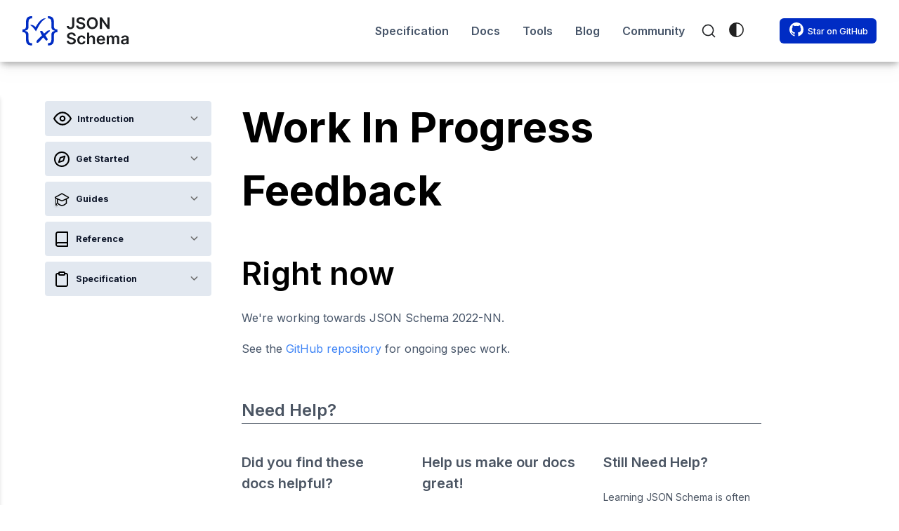

--- FILE ---
content_type: text/html; charset=utf-8
request_url: https://json-schema.org/work-in-progress
body_size: 9650
content:
<!DOCTYPE html><html lang="en"><head><meta charSet="utf-8"/><link rel="icon" type="image/svg+xml" href="/favicon.ico" id="light-scheme-icon"/><meta name="description" content="JSON Schema"/><meta name="viewport" content="width=device-width, initial-scale=1, maximum-scale=1"/><title>JSON Schema - Work In Progress Feedback</title><meta name="next-head-count" content="5"/><link rel="stylesheet" href="https://cdn.jsdelivr.net/npm/@docsearch/css@3"/><link rel="preload" href="/_next/static/css/c6370574660c75a4.css" as="style"/><link rel="stylesheet" href="/_next/static/css/c6370574660c75a4.css" data-n-g=""/><noscript data-n-css=""></noscript><script defer="" nomodule="" src="/_next/static/chunks/polyfills-42372ed130431b0a.js"></script><script src="/_next/static/chunks/webpack-e81585bb9a6b8f4d.js" defer=""></script><script src="/_next/static/chunks/framework-945b357d4a851f4b.js" defer=""></script><script src="/_next/static/chunks/main-e88429027f173a10.js" defer=""></script><script src="/_next/static/chunks/pages/_app-a37fb3b7de047120.js" defer=""></script><script src="/_next/static/chunks/d3048c20-07282c0965fadadd.js" defer=""></script><script src="/_next/static/chunks/d2094a0f-ee4027e3493be088.js" defer=""></script><script src="/_next/static/chunks/1664-097cf1773184f113.js" defer=""></script><script src="/_next/static/chunks/335-5ea2165ce1243d77.js" defer=""></script><script src="/_next/static/chunks/2734-61e2b5a03725fd4a.js" defer=""></script><script src="/_next/static/chunks/5842-84b298f635014ee8.js" defer=""></script><script src="/_next/static/chunks/7333-37324ac561507416.js" defer=""></script><script src="/_next/static/chunks/1862-15e145ae7443d42d.js" defer=""></script><script src="/_next/static/chunks/6537-608f1082a2eb2fe0.js" defer=""></script><script src="/_next/static/chunks/7163-e18f53c035562b08.js" defer=""></script><script src="/_next/static/chunks/pages/%5Bslug%5D-99b8e0fcb74283c3.js" defer=""></script><script src="/_next/static/HINYAKIa4_DbKmcrxxjrA/_buildManifest.js" defer=""></script><script src="/_next/static/HINYAKIa4_DbKmcrxxjrA/_ssgManifest.js" defer=""></script><style data-href="https://fonts.googleapis.com/css2?family=Inter:wght@300;400;500;600;700;900&family=JetBrains+Mono:wght@300;400&display=swap">@font-face{font-family:'Inter';font-style:normal;font-weight:300;font-display:swap;src:url(https://fonts.gstatic.com/l/font?kit=UcCO3FwrK3iLTeHuS_nVMrMxCp50SjIw2boKoduKmMEVuOKfMZs&skey=c491285d6722e4fa&v=v20) format('woff')}@font-face{font-family:'Inter';font-style:normal;font-weight:400;font-display:swap;src:url(https://fonts.gstatic.com/l/font?kit=UcCO3FwrK3iLTeHuS_nVMrMxCp50SjIw2boKoduKmMEVuLyfMZs&skey=c491285d6722e4fa&v=v20) format('woff')}@font-face{font-family:'Inter';font-style:normal;font-weight:500;font-display:swap;src:url(https://fonts.gstatic.com/l/font?kit=UcCO3FwrK3iLTeHuS_nVMrMxCp50SjIw2boKoduKmMEVuI6fMZs&skey=c491285d6722e4fa&v=v20) format('woff')}@font-face{font-family:'Inter';font-style:normal;font-weight:600;font-display:swap;src:url(https://fonts.gstatic.com/l/font?kit=UcCO3FwrK3iLTeHuS_nVMrMxCp50SjIw2boKoduKmMEVuGKYMZs&skey=c491285d6722e4fa&v=v20) format('woff')}@font-face{font-family:'Inter';font-style:normal;font-weight:700;font-display:swap;src:url(https://fonts.gstatic.com/l/font?kit=UcCO3FwrK3iLTeHuS_nVMrMxCp50SjIw2boKoduKmMEVuFuYMZs&skey=c491285d6722e4fa&v=v20) format('woff')}@font-face{font-family:'Inter';font-style:normal;font-weight:900;font-display:swap;src:url(https://fonts.gstatic.com/l/font?kit=UcCO3FwrK3iLTeHuS_nVMrMxCp50SjIw2boKoduKmMEVuBWYMZs&skey=c491285d6722e4fa&v=v20) format('woff')}@font-face{font-family:'JetBrains Mono';font-style:normal;font-weight:300;font-display:swap;src:url(https://fonts.gstatic.com/l/font?kit=tDbY2o-flEEny0FZhsfKu5WU4zr3E_BX0PnT8RD8lqxjPg&skey=48ad01c60053c2ae&v=v24) format('woff')}@font-face{font-family:'JetBrains Mono';font-style:normal;font-weight:400;font-display:swap;src:url(https://fonts.gstatic.com/l/font?kit=tDbY2o-flEEny0FZhsfKu5WU4zr3E_BX0PnT8RD8yKxjPg&skey=48ad01c60053c2ae&v=v24) format('woff')}@font-face{font-family:'Inter';font-style:normal;font-weight:300;font-display:swap;src:url(https://fonts.gstatic.com/s/inter/v20/UcC73FwrK3iLTeHuS_nVMrMxCp50SjIa2JL7W0Q5n-wU.woff2) format('woff2');unicode-range:U+0460-052F,U+1C80-1C8A,U+20B4,U+2DE0-2DFF,U+A640-A69F,U+FE2E-FE2F}@font-face{font-family:'Inter';font-style:normal;font-weight:300;font-display:swap;src:url(https://fonts.gstatic.com/s/inter/v20/UcC73FwrK3iLTeHuS_nVMrMxCp50SjIa0ZL7W0Q5n-wU.woff2) format('woff2');unicode-range:U+0301,U+0400-045F,U+0490-0491,U+04B0-04B1,U+2116}@font-face{font-family:'Inter';font-style:normal;font-weight:300;font-display:swap;src:url(https://fonts.gstatic.com/s/inter/v20/UcC73FwrK3iLTeHuS_nVMrMxCp50SjIa2ZL7W0Q5n-wU.woff2) format('woff2');unicode-range:U+1F00-1FFF}@font-face{font-family:'Inter';font-style:normal;font-weight:300;font-display:swap;src:url(https://fonts.gstatic.com/s/inter/v20/UcC73FwrK3iLTeHuS_nVMrMxCp50SjIa1pL7W0Q5n-wU.woff2) format('woff2');unicode-range:U+0370-0377,U+037A-037F,U+0384-038A,U+038C,U+038E-03A1,U+03A3-03FF}@font-face{font-family:'Inter';font-style:normal;font-weight:300;font-display:swap;src:url(https://fonts.gstatic.com/s/inter/v20/UcC73FwrK3iLTeHuS_nVMrMxCp50SjIa2pL7W0Q5n-wU.woff2) format('woff2');unicode-range:U+0102-0103,U+0110-0111,U+0128-0129,U+0168-0169,U+01A0-01A1,U+01AF-01B0,U+0300-0301,U+0303-0304,U+0308-0309,U+0323,U+0329,U+1EA0-1EF9,U+20AB}@font-face{font-family:'Inter';font-style:normal;font-weight:300;font-display:swap;src:url(https://fonts.gstatic.com/s/inter/v20/UcC73FwrK3iLTeHuS_nVMrMxCp50SjIa25L7W0Q5n-wU.woff2) format('woff2');unicode-range:U+0100-02BA,U+02BD-02C5,U+02C7-02CC,U+02CE-02D7,U+02DD-02FF,U+0304,U+0308,U+0329,U+1D00-1DBF,U+1E00-1E9F,U+1EF2-1EFF,U+2020,U+20A0-20AB,U+20AD-20C0,U+2113,U+2C60-2C7F,U+A720-A7FF}@font-face{font-family:'Inter';font-style:normal;font-weight:300;font-display:swap;src:url(https://fonts.gstatic.com/s/inter/v20/UcC73FwrK3iLTeHuS_nVMrMxCp50SjIa1ZL7W0Q5nw.woff2) format('woff2');unicode-range:U+0000-00FF,U+0131,U+0152-0153,U+02BB-02BC,U+02C6,U+02DA,U+02DC,U+0304,U+0308,U+0329,U+2000-206F,U+20AC,U+2122,U+2191,U+2193,U+2212,U+2215,U+FEFF,U+FFFD}@font-face{font-family:'Inter';font-style:normal;font-weight:400;font-display:swap;src:url(https://fonts.gstatic.com/s/inter/v20/UcC73FwrK3iLTeHuS_nVMrMxCp50SjIa2JL7W0Q5n-wU.woff2) format('woff2');unicode-range:U+0460-052F,U+1C80-1C8A,U+20B4,U+2DE0-2DFF,U+A640-A69F,U+FE2E-FE2F}@font-face{font-family:'Inter';font-style:normal;font-weight:400;font-display:swap;src:url(https://fonts.gstatic.com/s/inter/v20/UcC73FwrK3iLTeHuS_nVMrMxCp50SjIa0ZL7W0Q5n-wU.woff2) format('woff2');unicode-range:U+0301,U+0400-045F,U+0490-0491,U+04B0-04B1,U+2116}@font-face{font-family:'Inter';font-style:normal;font-weight:400;font-display:swap;src:url(https://fonts.gstatic.com/s/inter/v20/UcC73FwrK3iLTeHuS_nVMrMxCp50SjIa2ZL7W0Q5n-wU.woff2) format('woff2');unicode-range:U+1F00-1FFF}@font-face{font-family:'Inter';font-style:normal;font-weight:400;font-display:swap;src:url(https://fonts.gstatic.com/s/inter/v20/UcC73FwrK3iLTeHuS_nVMrMxCp50SjIa1pL7W0Q5n-wU.woff2) format('woff2');unicode-range:U+0370-0377,U+037A-037F,U+0384-038A,U+038C,U+038E-03A1,U+03A3-03FF}@font-face{font-family:'Inter';font-style:normal;font-weight:400;font-display:swap;src:url(https://fonts.gstatic.com/s/inter/v20/UcC73FwrK3iLTeHuS_nVMrMxCp50SjIa2pL7W0Q5n-wU.woff2) format('woff2');unicode-range:U+0102-0103,U+0110-0111,U+0128-0129,U+0168-0169,U+01A0-01A1,U+01AF-01B0,U+0300-0301,U+0303-0304,U+0308-0309,U+0323,U+0329,U+1EA0-1EF9,U+20AB}@font-face{font-family:'Inter';font-style:normal;font-weight:400;font-display:swap;src:url(https://fonts.gstatic.com/s/inter/v20/UcC73FwrK3iLTeHuS_nVMrMxCp50SjIa25L7W0Q5n-wU.woff2) format('woff2');unicode-range:U+0100-02BA,U+02BD-02C5,U+02C7-02CC,U+02CE-02D7,U+02DD-02FF,U+0304,U+0308,U+0329,U+1D00-1DBF,U+1E00-1E9F,U+1EF2-1EFF,U+2020,U+20A0-20AB,U+20AD-20C0,U+2113,U+2C60-2C7F,U+A720-A7FF}@font-face{font-family:'Inter';font-style:normal;font-weight:400;font-display:swap;src:url(https://fonts.gstatic.com/s/inter/v20/UcC73FwrK3iLTeHuS_nVMrMxCp50SjIa1ZL7W0Q5nw.woff2) format('woff2');unicode-range:U+0000-00FF,U+0131,U+0152-0153,U+02BB-02BC,U+02C6,U+02DA,U+02DC,U+0304,U+0308,U+0329,U+2000-206F,U+20AC,U+2122,U+2191,U+2193,U+2212,U+2215,U+FEFF,U+FFFD}@font-face{font-family:'Inter';font-style:normal;font-weight:500;font-display:swap;src:url(https://fonts.gstatic.com/s/inter/v20/UcC73FwrK3iLTeHuS_nVMrMxCp50SjIa2JL7W0Q5n-wU.woff2) format('woff2');unicode-range:U+0460-052F,U+1C80-1C8A,U+20B4,U+2DE0-2DFF,U+A640-A69F,U+FE2E-FE2F}@font-face{font-family:'Inter';font-style:normal;font-weight:500;font-display:swap;src:url(https://fonts.gstatic.com/s/inter/v20/UcC73FwrK3iLTeHuS_nVMrMxCp50SjIa0ZL7W0Q5n-wU.woff2) format('woff2');unicode-range:U+0301,U+0400-045F,U+0490-0491,U+04B0-04B1,U+2116}@font-face{font-family:'Inter';font-style:normal;font-weight:500;font-display:swap;src:url(https://fonts.gstatic.com/s/inter/v20/UcC73FwrK3iLTeHuS_nVMrMxCp50SjIa2ZL7W0Q5n-wU.woff2) format('woff2');unicode-range:U+1F00-1FFF}@font-face{font-family:'Inter';font-style:normal;font-weight:500;font-display:swap;src:url(https://fonts.gstatic.com/s/inter/v20/UcC73FwrK3iLTeHuS_nVMrMxCp50SjIa1pL7W0Q5n-wU.woff2) format('woff2');unicode-range:U+0370-0377,U+037A-037F,U+0384-038A,U+038C,U+038E-03A1,U+03A3-03FF}@font-face{font-family:'Inter';font-style:normal;font-weight:500;font-display:swap;src:url(https://fonts.gstatic.com/s/inter/v20/UcC73FwrK3iLTeHuS_nVMrMxCp50SjIa2pL7W0Q5n-wU.woff2) format('woff2');unicode-range:U+0102-0103,U+0110-0111,U+0128-0129,U+0168-0169,U+01A0-01A1,U+01AF-01B0,U+0300-0301,U+0303-0304,U+0308-0309,U+0323,U+0329,U+1EA0-1EF9,U+20AB}@font-face{font-family:'Inter';font-style:normal;font-weight:500;font-display:swap;src:url(https://fonts.gstatic.com/s/inter/v20/UcC73FwrK3iLTeHuS_nVMrMxCp50SjIa25L7W0Q5n-wU.woff2) format('woff2');unicode-range:U+0100-02BA,U+02BD-02C5,U+02C7-02CC,U+02CE-02D7,U+02DD-02FF,U+0304,U+0308,U+0329,U+1D00-1DBF,U+1E00-1E9F,U+1EF2-1EFF,U+2020,U+20A0-20AB,U+20AD-20C0,U+2113,U+2C60-2C7F,U+A720-A7FF}@font-face{font-family:'Inter';font-style:normal;font-weight:500;font-display:swap;src:url(https://fonts.gstatic.com/s/inter/v20/UcC73FwrK3iLTeHuS_nVMrMxCp50SjIa1ZL7W0Q5nw.woff2) format('woff2');unicode-range:U+0000-00FF,U+0131,U+0152-0153,U+02BB-02BC,U+02C6,U+02DA,U+02DC,U+0304,U+0308,U+0329,U+2000-206F,U+20AC,U+2122,U+2191,U+2193,U+2212,U+2215,U+FEFF,U+FFFD}@font-face{font-family:'Inter';font-style:normal;font-weight:600;font-display:swap;src:url(https://fonts.gstatic.com/s/inter/v20/UcC73FwrK3iLTeHuS_nVMrMxCp50SjIa2JL7W0Q5n-wU.woff2) format('woff2');unicode-range:U+0460-052F,U+1C80-1C8A,U+20B4,U+2DE0-2DFF,U+A640-A69F,U+FE2E-FE2F}@font-face{font-family:'Inter';font-style:normal;font-weight:600;font-display:swap;src:url(https://fonts.gstatic.com/s/inter/v20/UcC73FwrK3iLTeHuS_nVMrMxCp50SjIa0ZL7W0Q5n-wU.woff2) format('woff2');unicode-range:U+0301,U+0400-045F,U+0490-0491,U+04B0-04B1,U+2116}@font-face{font-family:'Inter';font-style:normal;font-weight:600;font-display:swap;src:url(https://fonts.gstatic.com/s/inter/v20/UcC73FwrK3iLTeHuS_nVMrMxCp50SjIa2ZL7W0Q5n-wU.woff2) format('woff2');unicode-range:U+1F00-1FFF}@font-face{font-family:'Inter';font-style:normal;font-weight:600;font-display:swap;src:url(https://fonts.gstatic.com/s/inter/v20/UcC73FwrK3iLTeHuS_nVMrMxCp50SjIa1pL7W0Q5n-wU.woff2) format('woff2');unicode-range:U+0370-0377,U+037A-037F,U+0384-038A,U+038C,U+038E-03A1,U+03A3-03FF}@font-face{font-family:'Inter';font-style:normal;font-weight:600;font-display:swap;src:url(https://fonts.gstatic.com/s/inter/v20/UcC73FwrK3iLTeHuS_nVMrMxCp50SjIa2pL7W0Q5n-wU.woff2) format('woff2');unicode-range:U+0102-0103,U+0110-0111,U+0128-0129,U+0168-0169,U+01A0-01A1,U+01AF-01B0,U+0300-0301,U+0303-0304,U+0308-0309,U+0323,U+0329,U+1EA0-1EF9,U+20AB}@font-face{font-family:'Inter';font-style:normal;font-weight:600;font-display:swap;src:url(https://fonts.gstatic.com/s/inter/v20/UcC73FwrK3iLTeHuS_nVMrMxCp50SjIa25L7W0Q5n-wU.woff2) format('woff2');unicode-range:U+0100-02BA,U+02BD-02C5,U+02C7-02CC,U+02CE-02D7,U+02DD-02FF,U+0304,U+0308,U+0329,U+1D00-1DBF,U+1E00-1E9F,U+1EF2-1EFF,U+2020,U+20A0-20AB,U+20AD-20C0,U+2113,U+2C60-2C7F,U+A720-A7FF}@font-face{font-family:'Inter';font-style:normal;font-weight:600;font-display:swap;src:url(https://fonts.gstatic.com/s/inter/v20/UcC73FwrK3iLTeHuS_nVMrMxCp50SjIa1ZL7W0Q5nw.woff2) format('woff2');unicode-range:U+0000-00FF,U+0131,U+0152-0153,U+02BB-02BC,U+02C6,U+02DA,U+02DC,U+0304,U+0308,U+0329,U+2000-206F,U+20AC,U+2122,U+2191,U+2193,U+2212,U+2215,U+FEFF,U+FFFD}@font-face{font-family:'Inter';font-style:normal;font-weight:700;font-display:swap;src:url(https://fonts.gstatic.com/s/inter/v20/UcC73FwrK3iLTeHuS_nVMrMxCp50SjIa2JL7W0Q5n-wU.woff2) format('woff2');unicode-range:U+0460-052F,U+1C80-1C8A,U+20B4,U+2DE0-2DFF,U+A640-A69F,U+FE2E-FE2F}@font-face{font-family:'Inter';font-style:normal;font-weight:700;font-display:swap;src:url(https://fonts.gstatic.com/s/inter/v20/UcC73FwrK3iLTeHuS_nVMrMxCp50SjIa0ZL7W0Q5n-wU.woff2) format('woff2');unicode-range:U+0301,U+0400-045F,U+0490-0491,U+04B0-04B1,U+2116}@font-face{font-family:'Inter';font-style:normal;font-weight:700;font-display:swap;src:url(https://fonts.gstatic.com/s/inter/v20/UcC73FwrK3iLTeHuS_nVMrMxCp50SjIa2ZL7W0Q5n-wU.woff2) format('woff2');unicode-range:U+1F00-1FFF}@font-face{font-family:'Inter';font-style:normal;font-weight:700;font-display:swap;src:url(https://fonts.gstatic.com/s/inter/v20/UcC73FwrK3iLTeHuS_nVMrMxCp50SjIa1pL7W0Q5n-wU.woff2) format('woff2');unicode-range:U+0370-0377,U+037A-037F,U+0384-038A,U+038C,U+038E-03A1,U+03A3-03FF}@font-face{font-family:'Inter';font-style:normal;font-weight:700;font-display:swap;src:url(https://fonts.gstatic.com/s/inter/v20/UcC73FwrK3iLTeHuS_nVMrMxCp50SjIa2pL7W0Q5n-wU.woff2) format('woff2');unicode-range:U+0102-0103,U+0110-0111,U+0128-0129,U+0168-0169,U+01A0-01A1,U+01AF-01B0,U+0300-0301,U+0303-0304,U+0308-0309,U+0323,U+0329,U+1EA0-1EF9,U+20AB}@font-face{font-family:'Inter';font-style:normal;font-weight:700;font-display:swap;src:url(https://fonts.gstatic.com/s/inter/v20/UcC73FwrK3iLTeHuS_nVMrMxCp50SjIa25L7W0Q5n-wU.woff2) format('woff2');unicode-range:U+0100-02BA,U+02BD-02C5,U+02C7-02CC,U+02CE-02D7,U+02DD-02FF,U+0304,U+0308,U+0329,U+1D00-1DBF,U+1E00-1E9F,U+1EF2-1EFF,U+2020,U+20A0-20AB,U+20AD-20C0,U+2113,U+2C60-2C7F,U+A720-A7FF}@font-face{font-family:'Inter';font-style:normal;font-weight:700;font-display:swap;src:url(https://fonts.gstatic.com/s/inter/v20/UcC73FwrK3iLTeHuS_nVMrMxCp50SjIa1ZL7W0Q5nw.woff2) format('woff2');unicode-range:U+0000-00FF,U+0131,U+0152-0153,U+02BB-02BC,U+02C6,U+02DA,U+02DC,U+0304,U+0308,U+0329,U+2000-206F,U+20AC,U+2122,U+2191,U+2193,U+2212,U+2215,U+FEFF,U+FFFD}@font-face{font-family:'Inter';font-style:normal;font-weight:900;font-display:swap;src:url(https://fonts.gstatic.com/s/inter/v20/UcC73FwrK3iLTeHuS_nVMrMxCp50SjIa2JL7W0Q5n-wU.woff2) format('woff2');unicode-range:U+0460-052F,U+1C80-1C8A,U+20B4,U+2DE0-2DFF,U+A640-A69F,U+FE2E-FE2F}@font-face{font-family:'Inter';font-style:normal;font-weight:900;font-display:swap;src:url(https://fonts.gstatic.com/s/inter/v20/UcC73FwrK3iLTeHuS_nVMrMxCp50SjIa0ZL7W0Q5n-wU.woff2) format('woff2');unicode-range:U+0301,U+0400-045F,U+0490-0491,U+04B0-04B1,U+2116}@font-face{font-family:'Inter';font-style:normal;font-weight:900;font-display:swap;src:url(https://fonts.gstatic.com/s/inter/v20/UcC73FwrK3iLTeHuS_nVMrMxCp50SjIa2ZL7W0Q5n-wU.woff2) format('woff2');unicode-range:U+1F00-1FFF}@font-face{font-family:'Inter';font-style:normal;font-weight:900;font-display:swap;src:url(https://fonts.gstatic.com/s/inter/v20/UcC73FwrK3iLTeHuS_nVMrMxCp50SjIa1pL7W0Q5n-wU.woff2) format('woff2');unicode-range:U+0370-0377,U+037A-037F,U+0384-038A,U+038C,U+038E-03A1,U+03A3-03FF}@font-face{font-family:'Inter';font-style:normal;font-weight:900;font-display:swap;src:url(https://fonts.gstatic.com/s/inter/v20/UcC73FwrK3iLTeHuS_nVMrMxCp50SjIa2pL7W0Q5n-wU.woff2) format('woff2');unicode-range:U+0102-0103,U+0110-0111,U+0128-0129,U+0168-0169,U+01A0-01A1,U+01AF-01B0,U+0300-0301,U+0303-0304,U+0308-0309,U+0323,U+0329,U+1EA0-1EF9,U+20AB}@font-face{font-family:'Inter';font-style:normal;font-weight:900;font-display:swap;src:url(https://fonts.gstatic.com/s/inter/v20/UcC73FwrK3iLTeHuS_nVMrMxCp50SjIa25L7W0Q5n-wU.woff2) format('woff2');unicode-range:U+0100-02BA,U+02BD-02C5,U+02C7-02CC,U+02CE-02D7,U+02DD-02FF,U+0304,U+0308,U+0329,U+1D00-1DBF,U+1E00-1E9F,U+1EF2-1EFF,U+2020,U+20A0-20AB,U+20AD-20C0,U+2113,U+2C60-2C7F,U+A720-A7FF}@font-face{font-family:'Inter';font-style:normal;font-weight:900;font-display:swap;src:url(https://fonts.gstatic.com/s/inter/v20/UcC73FwrK3iLTeHuS_nVMrMxCp50SjIa1ZL7W0Q5nw.woff2) format('woff2');unicode-range:U+0000-00FF,U+0131,U+0152-0153,U+02BB-02BC,U+02C6,U+02DA,U+02DC,U+0304,U+0308,U+0329,U+2000-206F,U+20AC,U+2122,U+2191,U+2193,U+2212,U+2215,U+FEFF,U+FFFD}@font-face{font-family:'JetBrains Mono';font-style:normal;font-weight:300;font-display:swap;src:url(https://fonts.gstatic.com/s/jetbrainsmono/v24/tDbv2o-flEEny0FZhsfKu5WU4zr3E_BX0PnT8RD8yK0BNntkaToggR7BYZbNPx3cwgknk-6nFg.woff2) format('woff2');unicode-range:U+0460-052F,U+1C80-1C8A,U+20B4,U+2DE0-2DFF,U+A640-A69F,U+FE2E-FE2F}@font-face{font-family:'JetBrains Mono';font-style:normal;font-weight:300;font-display:swap;src:url(https://fonts.gstatic.com/s/jetbrainsmono/v24/tDbv2o-flEEny0FZhsfKu5WU4zr3E_BX0PnT8RD8yK0BNntkaToggR7BYZbNPxTcwgknk-6nFg.woff2) format('woff2');unicode-range:U+0301,U+0400-045F,U+0490-0491,U+04B0-04B1,U+2116}@font-face{font-family:'JetBrains Mono';font-style:normal;font-weight:300;font-display:swap;src:url(https://fonts.gstatic.com/s/jetbrainsmono/v24/tDbv2o-flEEny0FZhsfKu5WU4zr3E_BX0PnT8RD8yK0BNntkaToggR7BYZbNPxPcwgknk-6nFg.woff2) format('woff2');unicode-range:U+0370-0377,U+037A-037F,U+0384-038A,U+038C,U+038E-03A1,U+03A3-03FF}@font-face{font-family:'JetBrains Mono';font-style:normal;font-weight:300;font-display:swap;src:url(https://fonts.gstatic.com/s/jetbrainsmono/v24/tDbv2o-flEEny0FZhsfKu5WU4zr3E_BX0PnT8RD8yK0BNntkaToggR7BYZbNPx_cwgknk-6nFg.woff2) format('woff2');unicode-range:U+0102-0103,U+0110-0111,U+0128-0129,U+0168-0169,U+01A0-01A1,U+01AF-01B0,U+0300-0301,U+0303-0304,U+0308-0309,U+0323,U+0329,U+1EA0-1EF9,U+20AB}@font-face{font-family:'JetBrains Mono';font-style:normal;font-weight:300;font-display:swap;src:url(https://fonts.gstatic.com/s/jetbrainsmono/v24/tDbv2o-flEEny0FZhsfKu5WU4zr3E_BX0PnT8RD8yK0BNntkaToggR7BYZbNPx7cwgknk-6nFg.woff2) format('woff2');unicode-range:U+0100-02BA,U+02BD-02C5,U+02C7-02CC,U+02CE-02D7,U+02DD-02FF,U+0304,U+0308,U+0329,U+1D00-1DBF,U+1E00-1E9F,U+1EF2-1EFF,U+2020,U+20A0-20AB,U+20AD-20C0,U+2113,U+2C60-2C7F,U+A720-A7FF}@font-face{font-family:'JetBrains Mono';font-style:normal;font-weight:300;font-display:swap;src:url(https://fonts.gstatic.com/s/jetbrainsmono/v24/tDbv2o-flEEny0FZhsfKu5WU4zr3E_BX0PnT8RD8yK0BNntkaToggR7BYZbNPxDcwgknk-4.woff2) format('woff2');unicode-range:U+0000-00FF,U+0131,U+0152-0153,U+02BB-02BC,U+02C6,U+02DA,U+02DC,U+0304,U+0308,U+0329,U+2000-206F,U+20AC,U+2122,U+2191,U+2193,U+2212,U+2215,U+FEFF,U+FFFD}@font-face{font-family:'JetBrains Mono';font-style:normal;font-weight:400;font-display:swap;src:url(https://fonts.gstatic.com/s/jetbrainsmono/v24/tDbv2o-flEEny0FZhsfKu5WU4zr3E_BX0PnT8RD8yK0BNntkaToggR7BYZbNPx3cwgknk-6nFg.woff2) format('woff2');unicode-range:U+0460-052F,U+1C80-1C8A,U+20B4,U+2DE0-2DFF,U+A640-A69F,U+FE2E-FE2F}@font-face{font-family:'JetBrains Mono';font-style:normal;font-weight:400;font-display:swap;src:url(https://fonts.gstatic.com/s/jetbrainsmono/v24/tDbv2o-flEEny0FZhsfKu5WU4zr3E_BX0PnT8RD8yK0BNntkaToggR7BYZbNPxTcwgknk-6nFg.woff2) format('woff2');unicode-range:U+0301,U+0400-045F,U+0490-0491,U+04B0-04B1,U+2116}@font-face{font-family:'JetBrains Mono';font-style:normal;font-weight:400;font-display:swap;src:url(https://fonts.gstatic.com/s/jetbrainsmono/v24/tDbv2o-flEEny0FZhsfKu5WU4zr3E_BX0PnT8RD8yK0BNntkaToggR7BYZbNPxPcwgknk-6nFg.woff2) format('woff2');unicode-range:U+0370-0377,U+037A-037F,U+0384-038A,U+038C,U+038E-03A1,U+03A3-03FF}@font-face{font-family:'JetBrains Mono';font-style:normal;font-weight:400;font-display:swap;src:url(https://fonts.gstatic.com/s/jetbrainsmono/v24/tDbv2o-flEEny0FZhsfKu5WU4zr3E_BX0PnT8RD8yK0BNntkaToggR7BYZbNPx_cwgknk-6nFg.woff2) format('woff2');unicode-range:U+0102-0103,U+0110-0111,U+0128-0129,U+0168-0169,U+01A0-01A1,U+01AF-01B0,U+0300-0301,U+0303-0304,U+0308-0309,U+0323,U+0329,U+1EA0-1EF9,U+20AB}@font-face{font-family:'JetBrains Mono';font-style:normal;font-weight:400;font-display:swap;src:url(https://fonts.gstatic.com/s/jetbrainsmono/v24/tDbv2o-flEEny0FZhsfKu5WU4zr3E_BX0PnT8RD8yK0BNntkaToggR7BYZbNPx7cwgknk-6nFg.woff2) format('woff2');unicode-range:U+0100-02BA,U+02BD-02C5,U+02C7-02CC,U+02CE-02D7,U+02DD-02FF,U+0304,U+0308,U+0329,U+1D00-1DBF,U+1E00-1E9F,U+1EF2-1EFF,U+2020,U+20A0-20AB,U+20AD-20C0,U+2113,U+2C60-2C7F,U+A720-A7FF}@font-face{font-family:'JetBrains Mono';font-style:normal;font-weight:400;font-display:swap;src:url(https://fonts.gstatic.com/s/jetbrainsmono/v24/tDbv2o-flEEny0FZhsfKu5WU4zr3E_BX0PnT8RD8yK0BNntkaToggR7BYZbNPxDcwgknk-4.woff2) format('woff2');unicode-range:U+0000-00FF,U+0131,U+0152-0153,U+02BB-02BC,U+02C6,U+02DA,U+02DC,U+0304,U+0308,U+0329,U+2000-206F,U+20AC,U+2122,U+2191,U+2193,U+2212,U+2215,U+FEFF,U+FFFD}</style></head><body class="relative"><div id="__next"><script>((e,r,s,u,d,m,l,h)=>{let c=document.documentElement,v=["light","dark"];function p(i){(Array.isArray(e)?e:[e]).forEach(y=>{let k=y==="class",S=k&&m?d.map(f=>m[f]||f):d;k?(c.classList.remove(...S),c.classList.add(i)):c.setAttribute(y,i)}),R(i)}function R(i){h&&v.includes(i)&&(c.style.colorScheme=i)}function a(){return window.matchMedia("(prefers-color-scheme: dark)").matches?"dark":"light"}if(u)p(u);else try{let i=localStorage.getItem(r)||s,y=l&&i==="system"?a():i;p(y)}catch(i){}})("class","theme","system",null,["light","dark"],null,true,true)</script><div class="min-h-screen relative flex flex-col justify-between "><script defer="" data-domain="json-schema.org" src="https://plausible.io/js/script.tagged-events.js"></script><div class=""><main class="z-10 h-screen xl:rounded-xl pt-4 mx-auto"><header class="w-full bg-white dark:bg-slate-800 fixed top-0 z-[170] shadow-xl drop-shadow-lg"><div class="flex w-full md:justify-between items-center ml-8 2xl:px-12 py-4"><div><a class="" href="/"><img alt="Dynamic image" loading="lazy" width="170" height="48" decoding="async" data-nimg="1" class="mr-2" style="color:transparent" src="/img/logos/logo-blue.svg"/></a></div><div class="flex justify-end md:mr-8 w-full "><a class="hidden lg:block hover:underline font-semibold p-2 md:p-4 text-slate-600 dark:text-slate-300 hover:text-primary dark:hover:text-blue-300" href="/specification">Specification</a><a class="hidden lg:block hover:underline font-semibold p-2 md:p-4 text-slate-600 dark:text-slate-300 hover:text-primary dark:hover:text-blue-300" href="/docs">Docs</a><a class="hidden lg:block hover:underline font-semibold p-2 md:p-4 text-slate-600 dark:text-slate-300 hover:text-primary dark:hover:text-blue-300" href="/tools?query=&amp;sortBy=name&amp;sortOrder=ascending&amp;groupBy=toolingTypes&amp;licenses=&amp;languages=&amp;drafts=&amp;toolingTypes=&amp;environments=">Tools</a><a class="hidden lg:block hover:underline font-semibold p-2 md:p-4 text-slate-600 dark:text-slate-300 hover:text-primary dark:hover:text-blue-300" href="/blog">Blog</a><a class="hidden lg:block hover:underline font-semibold p-2 md:p-4 text-slate-600 dark:text-slate-300 hover:text-primary dark:hover:text-blue-300" href="/community">Community</a><div class="flex items-center max-sm:ml-4 mr-8 gap-6 md:gap-4 dark:bg-slate-800"><div class="rounded-md dark:hover:bg-gray-700 hover:bg-gray-100 focus:bg-gray-100 focus:outline-none transition duration-150  md:block border-gray-100 ml-0  "><button type="button" class="DocSearch DocSearch-Button" aria-label="Search (Command+K)"><span class="DocSearch-Button-Container"><svg width="20" height="20" class="DocSearch-Search-Icon" viewBox="0 0 20 20" aria-hidden="true"><path d="M14.386 14.386l4.0877 4.0877-4.0877-4.0877c-2.9418 2.9419-7.7115 2.9419-10.6533 0-2.9419-2.9418-2.9419-7.7115 0-10.6533 2.9418-2.9419 7.7115-2.9419 10.6533 0 2.9419 2.9418 2.9419 7.7115 0 10.6533z" stroke="currentColor" fill="none" fill-rule="evenodd" stroke-linecap="round" stroke-linejoin="round"></path></svg><span class="DocSearch-Button-Placeholder">Search</span></span><span class="DocSearch-Button-Keys"></span></button></div><div><div class="relative w-10 h-10 dark-mode-toggle-container"><button class="dark-mode-toggle rounded-md dark:hover:bg-gray-700 p-1.5 hover:bg-gray-100 transition duration-150 " data-test="dark-mode-toggle"><img alt="Dark Mode" data-test="theme-icon" loading="lazy" width="25" height="25" decoding="async" data-nimg="1" style="color:transparent;filter:invert(0)" src="/icons/theme-switch.svg"/></button><div class="absolute right-0 p-2 bg-white dark:bg-gray-800 rounded-lg border dark:border-gray-700 z-10 w-max hidden" tabindex="0" data-test="theme-dropdown"><div class="p-2 hover:bg-gray-200 dark:hover:bg-gray-700 cursor-pointer rounded-md transition duration-150 flex row gap-2 w-full text-sm" data-test="select-system-theme"><img alt="System theme" loading="lazy" width="18" height="18" decoding="async" data-nimg="1" style="color:transparent;filter:invert(0)" src="/icons/theme-switch.svg"/>System</div><div class="p-2 hover:bg-gray-200 dark:hover:bg-gray-700 cursor-pointer rounded-md transition duration-150 flex row gap-2 w-full text-sm" data-test="select-light-theme"><img alt="Light theme" loading="lazy" width="18" height="18" decoding="async" data-nimg="1" style="color:transparent;filter:invert(0)" src="/icons/sun.svg"/>Light</div><div class="p-2 hover:bg-gray-200 dark:hover:bg-gray-700 cursor-pointer rounded-md transition duration-150 flex row gap-2 w-full text-sm" data-test="select-dark-theme"><img alt="Dark theme" loading="lazy" width="18" height="18" decoding="async" data-nimg="1" style="color:transparent;filter:invert(0)" src="/icons/moon.svg"/>Dark</div></div></div></div><div><div class="block lg:hidden space-y-2  items-center"><div class="w-6 h-1 bg-black rounded"></div><div class="w-6 h-1 bg-black rounded"></div><div class="w-6 h-1 bg-black rounded"></div></div></div></div><div class="flex items-center justify-end mr-8"><a target="_blank" rel="noopener noreferrer" href="https://github.com/json-schema-org/json-schema-spec" data-slot="button" class="items-center justify-center gap-2 whitespace-nowrap disabled:pointer-events-none disabled:opacity-50 [&amp;_svg]:pointer-events-none [&amp;_svg:not([class*=&#x27;size-&#x27;])]:size-4 shrink-0 [&amp;_svg]:shrink-0 outline-none focus-visible:border-ring focus-visible:ring-ring/50 focus-visible:ring-[3px] aria-invalid:ring-destructive/20 dark:aria-invalid:ring-destructive/40 aria-invalid:border-destructive shadow-xs h-9 has-[&gt;svg]:px-3 cursor-pointer hidden lg:flex bg-primary hover:bg-blue-700 text-white transition-all duration-500 ease-in-out rounded-md px-3 text-sm font-medium tracking-heading py-2.5 ml-2" data-testid="Button-link"><span class="inline-block mr-1"><svg class="inline-block -mt-1 w-6 h-6 size-7" fill="currentColor" viewBox="0 0 24 24"><path fill-rule="evenodd" d="M12 2C6.477 2 2 6.484 2 12.017c0 4.425 2.865 8.18 6.839 9.504.5.092.682-.217.682-.483 0-.237-.008-.868-.013-1.703-2.782.605-3.369-1.343-3.369-1.343-.454-1.158-1.11-1.466-1.11-1.466-.908-.62.069-.608.069-.608 1.003.07 1.531 1.032 1.531 1.032.892 1.53 2.341 1.088 2.91.832.092-.647.35-1.088.636-1.338-2.22-.253-4.555-1.113-4.555-4.951 0-1.093.39-1.988 1.029-2.688-.103-.253-.446-1.272.098-2.65 0 0 .84-.27 2.75 1.026A9.564 9.564 0 0112 6.844c.85.004 1.705.115 2.504.337 1.909-1.296 2.747-1.027 2.747-1.027.546 1.379.202 2.398.1 2.651.64.7 1.028 1.595 1.028 2.688 0 3.848-2.339 4.695-4.566 4.943.359.309.678.92.678 1.855 0 1.338-.012 2.419-.012 2.747 0 .268.18.58.688.482A10.019 10.019 0 0022 12.017C22 6.484 17.522 2 12 2z" clip-rule="evenodd"></path></svg></span><span class="inline-block">Star on GitHub</span></a></div></div></div></header><div><div class="max-w-[1400px] mx-auto flex flex-col items-center"><section><div class="bg-primary dark:bg-slate-900 w-full h-12 mt-[4.5rem] z-150 flex relative flex-col justify-center items-center lg:hidden"><div class="z-[150] flex w-full bg-primary dark:bg-slate-900 justify-between items-center"><svg style="margin-right:50px;color:white;transform:rotate(0);transition:all 0.2s linear" xmlns="http://www.w3.org/2000/svg" height="24" viewBox="0 0 256 512"><path d="M64 448c-8.188 0-16.38-3.125-22.62-9.375c-12.5-12.5-12.5-32.75 0-45.25L178.8 256L41.38 118.6c-12.5-12.5-12.5-32.75 0-45.25s32.75-12.5 45.25 0l160 160c12.5 12.5 12.5 32.75 0 45.25l-160 160C80.38 444.9 72.19 448 64 448z" id="mainIconPathAttribute" fill="#ffffff"></path></svg></div></div><div class="z-[150] absolute top-10 mt-24 left-0 h-full w-screen bg-white dark:bg-slate-900 dark:shadow-lg transform -translate-x-full transition-transform duration-300 ease-in-out filter drop-shadow-md"><div class="flex flex-col dark:bg-slate-900"><div id="sidebar" class="lg:mt-8 w-4/5 mx-auto lg:ml-4"><div data-state="closed" data-slot="collapsible" class="my-2 bg-slate-200 dark:bg-slate-900 border-white border lg:border-hidden p-3 rounded transition-all duration-300 group"><button data-slot="collapsible-trigger" class="gap-2 whitespace-nowrap rounded-md text-sm font-medium transition-all disabled:pointer-events-none disabled:opacity-50 [&amp;_svg]:pointer-events-none [&amp;_svg:not([class*=&#x27;size-&#x27;])]:size-4 shrink-0 [&amp;_svg]:shrink-0 outline-none focus-visible:border-ring focus-visible:ring-ring/50 focus-visible:ring-[3px] aria-invalid:ring-destructive/20 dark:aria-invalid:ring-destructive/40 aria-invalid:border-destructive hover:text-accent-foreground dark:hover:bg-accent/50 has-[&gt;svg]:px-3 flex justify-between w-full items-center h-auto p-0 hover:bg-transparent" type="button" aria-controls="radix-:R3996:" aria-expanded="false" data-state="closed"><div class="flex items-center align-middle"><img alt="eye icon" width="26" height="24" decoding="async" data-nimg="1" class="mr-2 transition-transform duration-300 group-hover:scale-110" style="color:transparent" src=""/><div class="text-slate-900 dark:text-slate-300 font-bold text-lg transition-all duration-300 group-hover:scale-110 group-hover:text-blue-600 dark:group-hover:text-[#bfdbfe]">Introduction</div></div><svg style="transform:rotate(0);transition:all 0.2s linear;cursor:pointer;min-width:25px;min-height:25px;width:25px;height:25px" id="arrow" xmlns="http://www.w3.org/2000/svg" fill="none" height="25" viewBox="0 0 24 24" width="25"><path clip-rule="evenodd" d="m16.5303 8.96967c.2929.29289.2929.76777 0 1.06063l-4 4c-.2929.2929-.7677.2929-1.0606 0l-4.00003-4c-.29289-.29286-.29289-.76774 0-1.06063s.76777-.29289 1.06066 0l3.46967 3.46963 3.4697-3.46963c.2929-.29289.7677-.29289 1.0606 0z" fill="#707070" fill-rule="evenodd"></path></svg></button><div data-state="closed" id="radix-:R3996:" hidden="" data-slot="collapsible-content" class="ml-6 transition-all duration-500 ease-in-out data-[state=closed]:animate-[collapsible-up_0.5s_ease-in-out] data-[state=open]:animate-[collapsible-down_0.5s_ease-in-out] overflow-hidden"></div></div><div data-state="closed" data-slot="collapsible" class="mb-2 bg-slate-200 dark:bg-slate-900 p-3 rounded border border-white lg:border-hidden transition-all duration-300 group"><button data-slot="collapsible-trigger" class="gap-2 whitespace-nowrap rounded-md text-sm font-medium transition-all disabled:pointer-events-none disabled:opacity-50 [&amp;_svg]:pointer-events-none [&amp;_svg:not([class*=&#x27;size-&#x27;])]:size-4 shrink-0 [&amp;_svg]:shrink-0 outline-none focus-visible:border-ring focus-visible:ring-ring/50 focus-visible:ring-[3px] aria-invalid:ring-destructive/20 dark:aria-invalid:ring-destructive/40 aria-invalid:border-destructive hover:text-accent-foreground dark:hover:bg-accent/50 has-[&gt;svg]:px-3 flex justify-between w-full items-center h-auto p-0 hover:bg-transparent" type="button" aria-controls="radix-:R5996:" aria-expanded="false" data-state="closed"><div class="flex items-center align-middle"><img alt="compass icon" width="24" height="24" decoding="async" data-nimg="1" class="mr-2 transition-transform duration-300 group-hover:scale-110" style="color:transparent" src=""/><div class="text-slate-900 dark:text-slate-300 font-bold text-lg transition-all duration-300 group-hover:scale-110 group-hover:text-blue-600 dark:group-hover:text-[#bfdbfe]">Get Started</div></div><svg style="transform:rotate(0);transition:all 0.2s linear;cursor:pointer;min-width:25px;min-height:25px;width:25px;height:25px" id="arrow" xmlns="http://www.w3.org/2000/svg" fill="none" height="25" viewBox="0 0 24 24" width="25"><path clip-rule="evenodd" d="m16.5303 8.96967c.2929.29289.2929.76777 0 1.06063l-4 4c-.2929.2929-.7677.2929-1.0606 0l-4.00003-4c-.29289-.29286-.29289-.76774 0-1.06063s.76777-.29289 1.06066 0l3.46967 3.46963 3.4697-3.46963c.2929-.29289.7677-.29289 1.0606 0z" fill="#707070" fill-rule="evenodd"></path></svg></button><div data-state="closed" id="radix-:R5996:" hidden="" data-slot="collapsible-content" class="ml-6 transition-all duration-500 ease-in-out data-[state=closed]:animate-[collapsible-up_0.5s_ease-in-out] data-[state=open]:animate-[collapsible-down_0.5s_ease-in-out] overflow-hidden"></div></div><div data-state="closed" data-slot="collapsible" class="mb-2 bg-slate-200 dark:bg-slate-900 p-3 rounded border border-white lg:border-hidden transition-all duration-300 group"><button data-slot="collapsible-trigger" class="gap-2 whitespace-nowrap rounded-md text-sm font-medium transition-all disabled:pointer-events-none disabled:opacity-50 [&amp;_svg]:pointer-events-none [&amp;_svg:not([class*=&#x27;size-&#x27;])]:size-4 shrink-0 [&amp;_svg]:shrink-0 outline-none focus-visible:border-ring focus-visible:ring-ring/50 focus-visible:ring-[3px] aria-invalid:ring-destructive/20 dark:aria-invalid:ring-destructive/40 aria-invalid:border-destructive hover:text-accent-foreground dark:hover:bg-accent/50 has-[&gt;svg]:px-3 flex justify-between w-full items-center h-auto p-0 hover:bg-transparent" type="button" aria-controls="radix-:R7996:" aria-expanded="false" data-state="closed"><div class="flex items-center align-middle"><img alt="grad cap icon" width="24" height="24" decoding="async" data-nimg="1" class="mr-2 transition-transform duration-300 group-hover:scale-110" style="color:transparent" src=""/><div class="text-slate-900 dark:text-slate-300 font-bold text-lg transition-all duration-300 group-hover:scale-110 group-hover:text-blue-600 dark:group-hover:text-[#bfdbfe]">Guides</div></div><svg style="transform:rotate(0);transition:all 0.2s linear;cursor:pointer;min-width:25px;min-height:25px;width:25px;height:25px" id="arrow" xmlns="http://www.w3.org/2000/svg" fill="none" height="25" viewBox="0 0 24 24" width="25"><path clip-rule="evenodd" d="m16.5303 8.96967c.2929.29289.2929.76777 0 1.06063l-4 4c-.2929.2929-.7677.2929-1.0606 0l-4.00003-4c-.29289-.29286-.29289-.76774 0-1.06063s.76777-.29289 1.06066 0l3.46967 3.46963 3.4697-3.46963c.2929-.29289.7677-.29289 1.0606 0z" fill="#707070" fill-rule="evenodd"></path></svg></button><div data-state="closed" id="radix-:R7996:" hidden="" data-slot="collapsible-content" class="ml-6 transition-all duration-500 ease-in-out data-[state=closed]:animate-[collapsible-up_0.5s_ease-in-out] data-[state=open]:animate-[collapsible-down_0.5s_ease-in-out] overflow-hidden"></div></div><div data-state="closed" data-slot="collapsible" class="mb-2 bg-slate-200 dark:bg-slate-900 p-3 rounded border border-white lg:border-hidden transition-all duration-300 group"><button data-slot="collapsible-trigger" class="gap-2 whitespace-nowrap rounded-md text-sm font-medium transition-all disabled:pointer-events-none disabled:opacity-50 [&amp;_svg]:pointer-events-none [&amp;_svg:not([class*=&#x27;size-&#x27;])]:size-4 shrink-0 [&amp;_svg]:shrink-0 outline-none focus-visible:border-ring focus-visible:ring-ring/50 focus-visible:ring-[3px] aria-invalid:ring-destructive/20 dark:aria-invalid:ring-destructive/40 aria-invalid:border-destructive hover:text-accent-foreground dark:hover:bg-accent/50 has-[&gt;svg]:px-3 flex justify-between w-full items-center h-auto p-0 hover:bg-transparent" type="button" aria-controls="radix-:R9996:" aria-expanded="false" data-state="closed"><div class="flex items-center align-middle"><img alt="book icon" width="24" height="24" decoding="async" data-nimg="1" class="mr-2 transition-transform duration-300 group-hover:scale-110" style="color:transparent" src=""/><div class="text-slate-900 dark:text-slate-300 font-bold text-lg transition-all duration-300 group-hover:scale-110 group-hover:text-blue-600 dark:group-hover:text-[#bfdbfe]">Reference</div></div><svg style="transform:rotate(0);transition:all 0.2s linear;cursor:pointer;min-width:25px;min-height:25px;width:25px;height:25px" id="arrow" xmlns="http://www.w3.org/2000/svg" fill="none" height="25" viewBox="0 0 24 24" width="25"><path clip-rule="evenodd" d="m16.5303 8.96967c.2929.29289.2929.76777 0 1.06063l-4 4c-.2929.2929-.7677.2929-1.0606 0l-4.00003-4c-.29289-.29286-.29289-.76774 0-1.06063s.76777-.29289 1.06066 0l3.46967 3.46963 3.4697-3.46963c.2929-.29289.7677-.29289 1.0606 0z" fill="#707070" fill-rule="evenodd"></path></svg></button><div data-state="closed" id="radix-:R9996:" hidden="" data-slot="collapsible-content" class="ml-6 transition-all duration-500 ease-in-out data-[state=closed]:animate-[collapsible-up_0.5s_ease-in-out] data-[state=open]:animate-[collapsible-down_0.5s_ease-in-out] overflow-hidden max-h-80 overflow-y-auto"></div></div><div data-state="closed" data-slot="collapsible" class="mb-2 bg-slate-200 dark:bg-slate-900 p-3 rounded border border-white lg:border-hidden transition-all duration-300 group"><button data-slot="collapsible-trigger" class="gap-2 whitespace-nowrap rounded-md text-sm font-medium transition-all disabled:pointer-events-none disabled:opacity-50 [&amp;_svg]:pointer-events-none [&amp;_svg:not([class*=&#x27;size-&#x27;])]:size-4 shrink-0 [&amp;_svg]:shrink-0 outline-none focus-visible:border-ring focus-visible:ring-ring/50 focus-visible:ring-[3px] aria-invalid:ring-destructive/20 dark:aria-invalid:ring-destructive/40 aria-invalid:border-destructive hover:text-accent-foreground dark:hover:bg-accent/50 has-[&gt;svg]:px-3 flex justify-between w-full items-center h-auto p-0 hover:bg-transparent" type="button" aria-controls="radix-:Rb996:" aria-expanded="false" data-state="closed"><div class="flex items-center align-middle"><img alt="clipboard icon" width="24" height="24" decoding="async" data-nimg="1" class="mr-2 transition-transform duration-300 group-hover:scale-110" style="color:transparent" src=""/><div class="text-slate-900 dark:text-slate-300 font-bold text-lg transition-all duration-300 group-hover:scale-110 group-hover:text-blue-600 dark:group-hover:text-[#bfdbfe]">Specification</div></div><svg id="arrow" class="arrow" style="transform:rotate(0);transition:all 0.2s linear;cursor:pointer;min-width:25px;min-height:25px;width:25px;height:25px" xmlns="http://www.w3.org/2000/svg" fill="none" height="25" viewBox="0 0 24 24" width="25"><path clip-rule="evenodd" d="m16.5303 8.96967c.2929.29289.2929.76777 0 1.06063l-4 4c-.2929.2929-.7677.2929-1.0606 0l-4.00003-4c-.29289-.29286-.29289-.76774 0-1.06063s.76777-.29289 1.06066 0l3.46967 3.46963 3.4697-3.46963c.2929-.29289.7677-.29289 1.0606 0z" fill="#707070" fill-rule="evenodd"></path></svg></button><div data-state="closed" id="radix-:Rb996:" hidden="" data-slot="collapsible-content" class="ml-6 transition-all duration-500 ease-in-out data-[state=closed]:animate-[collapsible-up_0.5s_ease-in-out] data-[state=open]:animate-[collapsible-down_0.5s_ease-in-out] overflow-hidden"></div></div></div></div></div><div class="dark:bg-slate-800 max-w-[1400px] grid grid-cols-1 lg:grid-cols-4 mx-4 md:mx-12"><div class="hidden lg:block mt-24 sticky top-24 h-[calc(100vh-6rem)] overflow-hidden"><div class="h-full overflow-y-auto scrollbar-hidden"><div id="sidebar" class="lg:mt-8 w-4/5 mx-auto lg:ml-4"><div data-state="closed" data-slot="collapsible" class="my-2 bg-slate-200 dark:bg-slate-900 border-white border lg:border-hidden p-3 rounded transition-all duration-300 group"><button data-slot="collapsible-trigger" class="gap-2 whitespace-nowrap rounded-md text-sm font-medium transition-all disabled:pointer-events-none disabled:opacity-50 [&amp;_svg]:pointer-events-none [&amp;_svg:not([class*=&#x27;size-&#x27;])]:size-4 shrink-0 [&amp;_svg]:shrink-0 outline-none focus-visible:border-ring focus-visible:ring-ring/50 focus-visible:ring-[3px] aria-invalid:ring-destructive/20 dark:aria-invalid:ring-destructive/40 aria-invalid:border-destructive hover:text-accent-foreground dark:hover:bg-accent/50 has-[&gt;svg]:px-3 flex justify-between w-full items-center h-auto p-0 hover:bg-transparent" type="button" aria-controls="radix-:R1bp96:" aria-expanded="false" data-state="closed"><div class="flex items-center align-middle"><img alt="eye icon" width="26" height="24" decoding="async" data-nimg="1" class="mr-2 transition-transform duration-300 group-hover:scale-110" style="color:transparent" src=""/><div class="text-slate-900 dark:text-slate-300 font-bold text-lg transition-all duration-300 group-hover:scale-110 group-hover:text-blue-600 dark:group-hover:text-[#bfdbfe]">Introduction</div></div><svg style="transform:rotate(0);transition:all 0.2s linear;cursor:pointer;min-width:25px;min-height:25px;width:25px;height:25px" id="arrow" xmlns="http://www.w3.org/2000/svg" fill="none" height="25" viewBox="0 0 24 24" width="25"><path clip-rule="evenodd" d="m16.5303 8.96967c.2929.29289.2929.76777 0 1.06063l-4 4c-.2929.2929-.7677.2929-1.0606 0l-4.00003-4c-.29289-.29286-.29289-.76774 0-1.06063s.76777-.29289 1.06066 0l3.46967 3.46963 3.4697-3.46963c.2929-.29289.7677-.29289 1.0606 0z" fill="#707070" fill-rule="evenodd"></path></svg></button><div data-state="closed" id="radix-:R1bp96:" hidden="" data-slot="collapsible-content" class="ml-6 transition-all duration-500 ease-in-out data-[state=closed]:animate-[collapsible-up_0.5s_ease-in-out] data-[state=open]:animate-[collapsible-down_0.5s_ease-in-out] overflow-hidden"></div></div><div data-state="closed" data-slot="collapsible" class="mb-2 bg-slate-200 dark:bg-slate-900 p-3 rounded border border-white lg:border-hidden transition-all duration-300 group"><button data-slot="collapsible-trigger" class="gap-2 whitespace-nowrap rounded-md text-sm font-medium transition-all disabled:pointer-events-none disabled:opacity-50 [&amp;_svg]:pointer-events-none [&amp;_svg:not([class*=&#x27;size-&#x27;])]:size-4 shrink-0 [&amp;_svg]:shrink-0 outline-none focus-visible:border-ring focus-visible:ring-ring/50 focus-visible:ring-[3px] aria-invalid:ring-destructive/20 dark:aria-invalid:ring-destructive/40 aria-invalid:border-destructive hover:text-accent-foreground dark:hover:bg-accent/50 has-[&gt;svg]:px-3 flex justify-between w-full items-center h-auto p-0 hover:bg-transparent" type="button" aria-controls="radix-:R2bp96:" aria-expanded="false" data-state="closed"><div class="flex items-center align-middle"><img alt="compass icon" width="24" height="24" decoding="async" data-nimg="1" class="mr-2 transition-transform duration-300 group-hover:scale-110" style="color:transparent" src=""/><div class="text-slate-900 dark:text-slate-300 font-bold text-lg transition-all duration-300 group-hover:scale-110 group-hover:text-blue-600 dark:group-hover:text-[#bfdbfe]">Get Started</div></div><svg style="transform:rotate(0);transition:all 0.2s linear;cursor:pointer;min-width:25px;min-height:25px;width:25px;height:25px" id="arrow" xmlns="http://www.w3.org/2000/svg" fill="none" height="25" viewBox="0 0 24 24" width="25"><path clip-rule="evenodd" d="m16.5303 8.96967c.2929.29289.2929.76777 0 1.06063l-4 4c-.2929.2929-.7677.2929-1.0606 0l-4.00003-4c-.29289-.29286-.29289-.76774 0-1.06063s.76777-.29289 1.06066 0l3.46967 3.46963 3.4697-3.46963c.2929-.29289.7677-.29289 1.0606 0z" fill="#707070" fill-rule="evenodd"></path></svg></button><div data-state="closed" id="radix-:R2bp96:" hidden="" data-slot="collapsible-content" class="ml-6 transition-all duration-500 ease-in-out data-[state=closed]:animate-[collapsible-up_0.5s_ease-in-out] data-[state=open]:animate-[collapsible-down_0.5s_ease-in-out] overflow-hidden"></div></div><div data-state="closed" data-slot="collapsible" class="mb-2 bg-slate-200 dark:bg-slate-900 p-3 rounded border border-white lg:border-hidden transition-all duration-300 group"><button data-slot="collapsible-trigger" class="gap-2 whitespace-nowrap rounded-md text-sm font-medium transition-all disabled:pointer-events-none disabled:opacity-50 [&amp;_svg]:pointer-events-none [&amp;_svg:not([class*=&#x27;size-&#x27;])]:size-4 shrink-0 [&amp;_svg]:shrink-0 outline-none focus-visible:border-ring focus-visible:ring-ring/50 focus-visible:ring-[3px] aria-invalid:ring-destructive/20 dark:aria-invalid:ring-destructive/40 aria-invalid:border-destructive hover:text-accent-foreground dark:hover:bg-accent/50 has-[&gt;svg]:px-3 flex justify-between w-full items-center h-auto p-0 hover:bg-transparent" type="button" aria-controls="radix-:R3bp96:" aria-expanded="false" data-state="closed"><div class="flex items-center align-middle"><img alt="grad cap icon" width="24" height="24" decoding="async" data-nimg="1" class="mr-2 transition-transform duration-300 group-hover:scale-110" style="color:transparent" src=""/><div class="text-slate-900 dark:text-slate-300 font-bold text-lg transition-all duration-300 group-hover:scale-110 group-hover:text-blue-600 dark:group-hover:text-[#bfdbfe]">Guides</div></div><svg style="transform:rotate(0);transition:all 0.2s linear;cursor:pointer;min-width:25px;min-height:25px;width:25px;height:25px" id="arrow" xmlns="http://www.w3.org/2000/svg" fill="none" height="25" viewBox="0 0 24 24" width="25"><path clip-rule="evenodd" d="m16.5303 8.96967c.2929.29289.2929.76777 0 1.06063l-4 4c-.2929.2929-.7677.2929-1.0606 0l-4.00003-4c-.29289-.29286-.29289-.76774 0-1.06063s.76777-.29289 1.06066 0l3.46967 3.46963 3.4697-3.46963c.2929-.29289.7677-.29289 1.0606 0z" fill="#707070" fill-rule="evenodd"></path></svg></button><div data-state="closed" id="radix-:R3bp96:" hidden="" data-slot="collapsible-content" class="ml-6 transition-all duration-500 ease-in-out data-[state=closed]:animate-[collapsible-up_0.5s_ease-in-out] data-[state=open]:animate-[collapsible-down_0.5s_ease-in-out] overflow-hidden"></div></div><div data-state="closed" data-slot="collapsible" class="mb-2 bg-slate-200 dark:bg-slate-900 p-3 rounded border border-white lg:border-hidden transition-all duration-300 group"><button data-slot="collapsible-trigger" class="gap-2 whitespace-nowrap rounded-md text-sm font-medium transition-all disabled:pointer-events-none disabled:opacity-50 [&amp;_svg]:pointer-events-none [&amp;_svg:not([class*=&#x27;size-&#x27;])]:size-4 shrink-0 [&amp;_svg]:shrink-0 outline-none focus-visible:border-ring focus-visible:ring-ring/50 focus-visible:ring-[3px] aria-invalid:ring-destructive/20 dark:aria-invalid:ring-destructive/40 aria-invalid:border-destructive hover:text-accent-foreground dark:hover:bg-accent/50 has-[&gt;svg]:px-3 flex justify-between w-full items-center h-auto p-0 hover:bg-transparent" type="button" aria-controls="radix-:R4bp96:" aria-expanded="false" data-state="closed"><div class="flex items-center align-middle"><img alt="book icon" width="24" height="24" decoding="async" data-nimg="1" class="mr-2 transition-transform duration-300 group-hover:scale-110" style="color:transparent" src=""/><div class="text-slate-900 dark:text-slate-300 font-bold text-lg transition-all duration-300 group-hover:scale-110 group-hover:text-blue-600 dark:group-hover:text-[#bfdbfe]">Reference</div></div><svg style="transform:rotate(0);transition:all 0.2s linear;cursor:pointer;min-width:25px;min-height:25px;width:25px;height:25px" id="arrow" xmlns="http://www.w3.org/2000/svg" fill="none" height="25" viewBox="0 0 24 24" width="25"><path clip-rule="evenodd" d="m16.5303 8.96967c.2929.29289.2929.76777 0 1.06063l-4 4c-.2929.2929-.7677.2929-1.0606 0l-4.00003-4c-.29289-.29286-.29289-.76774 0-1.06063s.76777-.29289 1.06066 0l3.46967 3.46963 3.4697-3.46963c.2929-.29289.7677-.29289 1.0606 0z" fill="#707070" fill-rule="evenodd"></path></svg></button><div data-state="closed" id="radix-:R4bp96:" hidden="" data-slot="collapsible-content" class="ml-6 transition-all duration-500 ease-in-out data-[state=closed]:animate-[collapsible-up_0.5s_ease-in-out] data-[state=open]:animate-[collapsible-down_0.5s_ease-in-out] overflow-hidden max-h-80 overflow-y-auto"></div></div><div data-state="closed" data-slot="collapsible" class="mb-2 bg-slate-200 dark:bg-slate-900 p-3 rounded border border-white lg:border-hidden transition-all duration-300 group"><button data-slot="collapsible-trigger" class="gap-2 whitespace-nowrap rounded-md text-sm font-medium transition-all disabled:pointer-events-none disabled:opacity-50 [&amp;_svg]:pointer-events-none [&amp;_svg:not([class*=&#x27;size-&#x27;])]:size-4 shrink-0 [&amp;_svg]:shrink-0 outline-none focus-visible:border-ring focus-visible:ring-ring/50 focus-visible:ring-[3px] aria-invalid:ring-destructive/20 dark:aria-invalid:ring-destructive/40 aria-invalid:border-destructive hover:text-accent-foreground dark:hover:bg-accent/50 has-[&gt;svg]:px-3 flex justify-between w-full items-center h-auto p-0 hover:bg-transparent" type="button" aria-controls="radix-:R5bp96:" aria-expanded="false" data-state="closed"><div class="flex items-center align-middle"><img alt="clipboard icon" width="24" height="24" decoding="async" data-nimg="1" class="mr-2 transition-transform duration-300 group-hover:scale-110" style="color:transparent" src=""/><div class="text-slate-900 dark:text-slate-300 font-bold text-lg transition-all duration-300 group-hover:scale-110 group-hover:text-blue-600 dark:group-hover:text-[#bfdbfe]">Specification</div></div><svg id="arrow" class="arrow" style="transform:rotate(0);transition:all 0.2s linear;cursor:pointer;min-width:25px;min-height:25px;width:25px;height:25px" xmlns="http://www.w3.org/2000/svg" fill="none" height="25" viewBox="0 0 24 24" width="25"><path clip-rule="evenodd" d="m16.5303 8.96967c.2929.29289.2929.76777 0 1.06063l-4 4c-.2929.2929-.7677.2929-1.0606 0l-4.00003-4c-.29289-.29286-.29289-.76774 0-1.06063s.76777-.29289 1.06066 0l3.46967 3.46963 3.4697-3.46963c.2929-.29289.7677-.29289 1.0606 0z" fill="#707070" fill-rule="evenodd"></path></svg></button><div data-state="closed" id="radix-:R5bp96:" hidden="" data-slot="collapsible-content" class="ml-6 transition-all duration-500 ease-in-out data-[state=closed]:animate-[collapsible-up_0.5s_ease-in-out] data-[state=open]:animate-[collapsible-down_0.5s_ease-in-out] overflow-hidden"></div></div></div><aside id="carbonads-container" class="lg:mt-8 w-4/5 mx-auto lg:ml-4"></aside></div></div><div class="lg:mt-20 mx-4 md:mx-0 col-span-4 md:col-span-3 lg:w-5/6"><h1 id="work-in-progress-feedback" class="text-h1mobile md:text-h1 dark:text-slate-200 font-bold pt-10 mb-6 group cursor-pointer hover:underline" data-test="headline">Work In Progress Feedback</h1><div class="flex-1 min-w-0"><div><h2 id="right-now" class="text-h2mobile md:text-h2 dark:text-slate-200 font-semibold mt-10 mb-4 group cursor-pointer hover:underline" data-test="headline">Right now</h2><p class="text-slate-600 block leading-7 pb-4 dark:text-slate-300">We&#x27;re working towards JSON Schema 2022-NN.</p><p class="text-slate-600 block leading-7 pb-4 dark:text-slate-300">See the <a href="https://github.com/json-schema-org/json-schema-spec" class="text-blue-500 hover:text-blue-600">GitHub repository</a> for ongoing spec work.</p></div></div><div class="mb-4 flex flex-row gap-4"><div class="h-auto w-1/2"></div><div class="h-auto w-1/2"></div></div><section class="mt-10 mb-4 text-gray-600 dark:text-white" data-test="docs-help"><h2 class="text-[24px] font-semibold" data-test="need-help-heading">Need Help?</h2><div class="grid grid-cols-1 sm:grid-cols-2 md:grid-cols-3 gap-8 pt-10 border-t border-gray-600"><div><h3 class="text-xl font-semibold mb-3" data-test="feedback-main-heading">Did you find these docs helpful?</h3><div class="my-6 text-base"><form class="flex flex-col" data-test="feedback-form"><div class="mb-6 flex gap-2"><input class="hidden peer/feedback-survey-yes" type="radio" name="feedback-vote" id="feedback-survey-yes" aria-label="yes" value="Y"/><label class="px-[16px] py-[8px] cursor-pointer border-solid border-[#aaaaaa] border rounded-md hover:bg-gray-200 dark:hover:bg-gray-600 peer-checked/feedback-survey-yes:bg-[#1f6feb] peer-checked/feedback-survey-yes:text-white peer-checked/feedback-survey-yes:hover:bg-[#1f6feb] peer-checked/feedback-survey-yes:dark:hover:bg-[#1f6feb]" for="feedback-survey-yes" data-test="feedback-survey-yes-button"><svg class="inline-block select-none overflow-visible" aria-hidden="true" focusable="false" role="img" viewBox="0 0 16 16" width="16" height="16" fill="currentColor"><path d="M8.834.066c.763.087 1.5.295 2.01.884.505.581.656 1.378.656 2.3 0 .467-.087 1.119-.157 1.637L11.328 5h1.422c.603 0 1.174.085 1.668.333.508.254.911.679 1.137 1.2.453.998.438 2.447.188 4.316l-.04.306c-.105.79-.195 1.473-.313 2.033-.131.63-.315 1.209-.668 1.672C13.97 15.847 12.706 16 11 16c-1.848 0-3.234-.333-4.388-.653-.165-.045-.323-.09-.475-.133-.658-.186-1.2-.34-1.725-.415A1.75 1.75 0 0 1 2.75 16h-1A1.75 1.75 0 0 1 0 14.25v-7.5C0 5.784.784 5 1.75 5h1a1.75 1.75 0 0 1 1.514.872c.258-.105.59-.268.918-.508C5.853 4.874 6.5 4.079 6.5 2.75v-.5c0-1.202.994-2.337 2.334-2.184ZM4.5 13.3c.705.088 1.39.284 2.072.478l.441.125c1.096.305 2.334.598 3.987.598 1.794 0 2.28-.223 2.528-.549.147-.193.276-.505.394-1.07.105-.502.188-1.124.295-1.93l.04-.3c.25-1.882.189-2.933-.068-3.497a.921.921 0 0 0-.442-.48c-.208-.104-.52-.174-.997-.174H11c-.686 0-1.295-.577-1.206-1.336.023-.192.05-.39.076-.586.065-.488.13-.97.13-1.328 0-.809-.144-1.15-.288-1.316-.137-.158-.402-.304-1.048-.378C8.357 1.521 8 1.793 8 2.25v.5c0 1.922-.978 3.128-1.933 3.825a5.831 5.831 0 0 1-1.567.81ZM2.75 6.5h-1a.25.25 0 0 0-.25.25v7.5c0 .138.112.25.25.25h1a.25.25 0 0 0 .25-.25v-7.5a.25.25 0 0 0-.25-.25Z"></path></svg></label><input class="hidden peer/feedback-survey-no" type="radio" name="feedback-vote" id="feedback-survey-no" aria-label="no" value="N"/><label class="px-[16px] py-[8px] cursor-pointer border-solid border-[#aaaaaa] border rounded-md hover:bg-gray-200 dark:hover:bg-gray-600 peer-checked/feedback-survey-no:bg-[#da3633] peer-checked/feedback-survey-no:text-white peer-checked/feedback-survey-no:hover:bg-[#da3633] peer-checked/feedback-survey-no:dark:hover:bg-[#da3633]" for="feedback-survey-no" data-test="feedback-survey-no-button"><svg class="inline-block select-none overflow-visible" aria-hidden="true" focusable="false" role="img" viewBox="0 0 16 16" width="16" height="16" fill="currentColor"><path d="M7.083 15.986c-.763-.087-1.499-.295-2.011-.884-.504-.581-.655-1.378-.655-2.299 0-.468.087-1.12.157-1.638l.015-.112H3.167c-.603 0-1.174-.086-1.669-.334a2.415 2.415 0 0 1-1.136-1.2c-.454-.998-.438-2.447-.188-4.316l.04-.306C.32 4.108.41 3.424.526 2.864c.132-.63.316-1.209.669-1.672C1.947.205 3.211.053 4.917.053c1.848 0 3.234.332 4.388.652l.474.133c.658.187 1.201.341 1.726.415a1.75 1.75 0 0 1 1.662-1.2h1c.966 0 1.75.784 1.75 1.75v7.5a1.75 1.75 0 0 1-1.75 1.75h-1a1.75 1.75 0 0 1-1.514-.872c-.259.105-.59.268-.919.508-.671.491-1.317 1.285-1.317 2.614v.5c0 1.201-.994 2.336-2.334 2.183Zm4.334-13.232c-.706-.089-1.39-.284-2.072-.479l-.441-.125c-1.096-.304-2.335-.597-3.987-.597-1.794 0-2.28.222-2.529.548-.147.193-.275.505-.393 1.07-.105.502-.188 1.124-.295 1.93l-.04.3c-.25 1.882-.19 2.933.067 3.497a.923.923 0 0 0 .443.48c.208.104.52.175.997.175h1.75c.685 0 1.295.577 1.205 1.335-.022.192-.049.39-.075.586-.066.488-.13.97-.13 1.329 0 .808.144 1.15.288 1.316.137.157.401.303 1.048.377.307.035.664-.237.664-.693v-.5c0-1.922.978-3.127 1.932-3.825a5.878 5.878 0 0 1 1.568-.809Zm1.75 6.798h1a.25.25 0 0 0 .25-.25v-7.5a.25.25 0 0 0-.25-.25h-1a.25.25 0 0 0-.25.25v7.5c0 .138.112.25.25.25Z"></path></svg></label></div></form></div></div><div><h3 class="text-xl font-semibold mb-3" data-test="contribute-docs-heading">Help us make our docs great!</h3><div class="my-6 text-[14px]"><p data-test="contribute-docs-description">At JSON Schema, we value docs contributions as much as every other type of contribution!</p></div><div class="my-4 text-[14px]"><a target="_blank" rel="noreferrer" href="https://github.com/json-schema-org/website/blob/main/pages/work-in-progress.md" data-slot="button" class="inline-flex items-center justify-center whitespace-nowrap text-sm font-medium transition-all disabled:pointer-events-none disabled:opacity-50 [&amp;_svg]:pointer-events-none [&amp;_svg:not([class*=&#x27;size-&#x27;])]:size-4 shrink-0 [&amp;_svg]:shrink-0 outline-none focus-visible:border-ring focus-visible:ring-ring/50 focus-visible:ring-[3px] aria-invalid:ring-destructive/20 dark:aria-invalid:ring-destructive/40 aria-invalid:border-destructive bg-background shadow-xs hover:text-accent-foreground dark:bg-input/30 dark:border-input h-8 gap-1.5 has-[&gt;svg]:px-2.5 px-[16px] py-[8px] cursor-pointer border-solid border-[#aaaaaa] border rounded-md hover:bg-gray-200 dark:hover:bg-gray-600" data-test="edit-on-github-link"><svg class="inline-block select-none align-text-bottom mr-1" aria-hidden="true" role="img" viewBox="0 0 16 16" width="16" height="16" fill="currentColor"><path d="M1.5 3.25a2.25 2.25 0 1 1 3 2.122v5.256a2.251 2.251 0 1 1-1.5 0V5.372A2.25 2.25 0 0 1 1.5 3.25Zm5.677-.177L9.573.677A.25.25 0 0 1 10 .854V2.5h1A2.5 2.5 0 0 1 13.5 5v5.628a2.251 2.251 0 1 1-1.5 0V5a1 1 0 0 0-1-1h-1v1.646a.25.25 0 0 1-.427.177L7.177 3.427a.25.25 0 0 1 0-.354ZM3.75 2.5a.75.75 0 1 0 0 1.5.75.75 0 0 0 0-1.5Zm0 9.5a.75.75 0 1 0 0 1.5.75.75 0 0 0 0-1.5Zm8.25.75a.75.75 0 1 0 1.5 0 .75.75 0 0 0-1.5 0Z"></path></svg>Edit this page on Github</a></div><div class="my-2 text-[14px]"><a target="_blank" rel="noreferrer" href="https://github.com/json-schema-org/website/blob/main/CONTRIBUTING.md" data-slot="button" class="inline-flex items-center justify-center whitespace-nowrap text-sm font-medium transition-all disabled:pointer-events-none disabled:opacity-50 [&amp;_svg]:pointer-events-none [&amp;_svg:not([class*=&#x27;size-&#x27;])]:size-4 shrink-0 [&amp;_svg]:shrink-0 outline-none focus-visible:border-ring focus-visible:ring-ring/50 focus-visible:ring-[3px] aria-invalid:ring-destructive/20 dark:aria-invalid:ring-destructive/40 aria-invalid:border-destructive underline-offset-4 hover:underline rounded-md gap-1.5 has-[&gt;svg]:px-2.5 p-0 h-auto underline text-gray-600 dark:text-white" data-test="learn-to-contribute-link"><svg class="inline-block select-none align-text-bottom mr-1" aria-hidden="true" role="img" viewBox="0 0 16 16" width="16" height="16" fill="currentColor"><path fill-rule="evenodd" d="M6 3.5A1.5 1.5 0 0 1 7.5 2h1A1.5 1.5 0 0 1 10 3.5v1A1.5 1.5 0 0 1 8.5 6v1H11a.5.5 0 0 1 .5.5v1a.5.5 0 0 1-1 0V8h-5v.5a.5.5 0 0 1-1 0v-1A.5.5 0 0 1 5 7h2.5V6A1.5 1.5 0 0 1 6 4.5zM8.5 5a.5.5 0 0 0 .5-.5v-1a.5.5 0 0 0-.5-.5h-1a.5.5 0 0 0-.5.5v1a.5.5 0 0 0 .5.5zM3 11.5A1.5 1.5 0 0 1 4.5 10h1A1.5 1.5 0 0 1 7 11.5v1A1.5 1.5 0 0 1 5.5 14h-1A1.5 1.5 0 0 1 3 12.5zm1.5-.5a.5.5 0 0 0-.5.5v1a.5.5 0 0 0 .5.5h1a.5.5 0 0 0 .5-.5v-1a.5.5 0 0 0-.5-.5zm4.5.5a1.5 1.5 0 0 1 1.5-1.5h1a1.5 1.5 0 0 1 1.5 1.5v1a1.5 1.5 0 0 1-1.5 1.5h-1A1.5 1.5 0 0 1 9 12.5zm1.5-.5a.5.5 0 0 0-.5.5v1a.5.5 0 0 0 .5.5h1a.5.5 0 0 0 .5-.5v-1a.5.5 0 0 0-.5-.5z"></path></svg>Learn how to contribute</a></div></div><div><h3 class="text-xl font-semibold mb-3" data-test="additional-help-heading">Still Need Help?</h3><div class="my-6 text-[14px]"><p data-test="additional-help-description">Learning JSON Schema is often confusing, but don&#x27;t worry, we are here to help!.</p></div><div class="my-2 text-[14px]"><a target="_blank" rel="noreferrer" href="https://github.com/orgs/json-schema-org/discussions/new?category=q-a" data-slot="button" class="inline-flex items-center justify-center whitespace-nowrap text-sm font-medium transition-all disabled:pointer-events-none disabled:opacity-50 [&amp;_svg]:pointer-events-none [&amp;_svg:not([class*=&#x27;size-&#x27;])]:size-4 shrink-0 [&amp;_svg]:shrink-0 outline-none focus-visible:border-ring focus-visible:ring-ring/50 focus-visible:ring-[3px] aria-invalid:ring-destructive/20 dark:aria-invalid:ring-destructive/40 aria-invalid:border-destructive underline-offset-4 hover:underline rounded-md gap-1.5 has-[&gt;svg]:px-2.5 p-0 h-auto underline text-gray-600 dark:text-white" data-test="ask-on-github-link"><svg class="inline-block select-none align-text-bottom mr-1" aria-hidden="true" role="img" viewBox="0 0 16 16" width="16" height="16" fill="currentColor"><path d="M2 5.5a3.5 3.5 0 1 1 5.898 2.549 5.508 5.508 0 0 1 3.034 4.084.75.75 0 1 1-1.482.235 4 4 0 0 0-7.9 0 .75.75 0 0 1-1.482-.236A5.507 5.507 0 0 1 3.102 8.05 3.493 3.493 0 0 1 2 5.5ZM11 4a3.001 3.001 0 0 1 2.22 5.018 5.01 5.01 0 0 1 2.56 3.012.749.749 0 0 1-.885.954.752.752 0 0 1-.549-.514 3.507 3.507 0 0 0-2.522-2.372.75.75 0 0 1-.574-.73v-.352a.75.75 0 0 1 .416-.672A1.5 1.5 0 0 0 11 5.5.75.75 0 0 1 11 4Zm-5.5-.5a2 2 0 1 0-.001 3.999A2 2 0 0 0 5.5 3.5Z"></path></svg>Ask the community on GitHub</a></div><div class="my-2 text-[14px]"><a target="_blank" rel="noreferrer" href="https://json-schema.org/slack" data-slot="button" class="inline-flex items-center justify-center whitespace-nowrap text-sm font-medium transition-all disabled:pointer-events-none disabled:opacity-50 [&amp;_svg]:pointer-events-none [&amp;_svg:not([class*=&#x27;size-&#x27;])]:size-4 shrink-0 [&amp;_svg]:shrink-0 outline-none focus-visible:border-ring focus-visible:ring-ring/50 focus-visible:ring-[3px] aria-invalid:ring-destructive/20 dark:aria-invalid:ring-destructive/40 aria-invalid:border-destructive underline-offset-4 hover:underline rounded-md gap-1.5 has-[&gt;svg]:px-2.5 p-0 h-auto underline text-gray-600 dark:text-white" data-test="ask-on-slack-link"><svg class="inline-block select-none align-text-bottom mr-1" aria-hidden="true" role="img" viewBox="0 0 16 16" width="16" height="16" fill="currentColor"><path d="M1.75 1h8.5c.966 0 1.75.784 1.75 1.75v5.5A1.75 1.75 0 0 1 10.25 10H7.061l-2.574 2.573A1.458 1.458 0 0 1 2 11.543V10h-.25A1.75 1.75 0 0 1 0 8.25v-5.5C0 1.784.784 1 1.75 1ZM1.5 2.75v5.5c0 .138.112.25.25.25h1a.75.75 0 0 1 .75.75v2.19l2.72-2.72a.749.749 0 0 1 .53-.22h3.5a.25.25 0 0 0 .25-.25v-5.5a.25.25 0 0 0-.25-.25h-8.5a.25.25 0 0 0-.25.25Zm13 2a.25.25 0 0 0-.25-.25h-.5a.75.75 0 0 1 0-1.5h.5c.966 0 1.75.784 1.75 1.75v5.5A1.75 1.75 0 0 1 14.25 12H14v1.543a1.458 1.458 0 0 1-2.487 1.03L9.22 12.28a.749.749 0 0 1 .326-1.275.749.749 0 0 1 .734.215l2.22 2.22v-2.19a.75.75 0 0 1 .75-.75h1a.25.25 0 0 0 .25-.25Z"></path></svg>Ask the community on Slack</a></div></div></div></section></div></div></section></div></div><div class="fixed bottom-14 right-4 h-12 w-12 z-40"></div><footer class="z-10 h-[350px] md:h-[300px] bg-gradient-to-r from-startBlue from-1.95% to-endBlue dark:from-[#002C34] dark:to-[#023e8a] clip-top grid items-center"><div class="max-w-[1400px] mx-auto mt-8 md:mt-4 grid grid-cols-1 md:grid-cols-2 md:w-1/2 lg:w-1/3 justify-center "><div class=" my-6 m-auto md:mt-16"><img alt="logo-white" loading="lazy" width="150" height="100" decoding="async" data-nimg="1" class="mb-6" style="color:transparent" src="/img/logos/logo-white.svg"/><div class="flex flex-col text-center sm:text-left"><a href="https://opencollective.com/json-schema" class="text-white mb-2 transition-transform duration-300 ease-out hover:scale-105 hover:-translate-y-[2px]">Open Collective</a></div><div class="flex flex-col text-center sm:text-left"><a class="text-white mb-2 transition-transform duration-300 ease-out hover:scale-105 hover:-translate-y-[2px]" href="/overview/code-of-conduct">Code of Conduct</a></div></div><div class="grid grid-cols-3 md:grid-cols-1 mx-auto md:mt-8 mb-4 md:mb-0  gap-x-4 gap-y-4 md:gap-x-0 md:gap-y-0"><div class=""><a href="https://json-schema.org/slack" class="flex items-center text-white group transition-transform duration-300 ease-out hover:scale-105 hover:-translate-y-[2px]"><img alt="Slack logo" loading="lazy" width="16" height="16" decoding="async" data-nimg="1" class="mr-2 group-hover:brightness-125 transition-all duration-300" style="color:transparent" src="/img/logos/slack_logo_small-white.svg"/>Slack</a></div><div class=""><a href="https://x.com/jsonschema" class="flex items-center text-white group transition-transform duration-300 ease-out hover:scale-105 hover:-translate-y-[2px]"><img alt="X logo" loading="lazy" width="16" height="16" decoding="async" data-nimg="1" class="mr-2 group-hover:brightness-125 transition-all duration-300" style="color:transparent" src="/img/logos/x-twitter.svg"/> <!-- -->X</a></div><div class=""><a href="https://linkedin.com/company/jsonschema/" class="flex items-center text-white group transition-transform duration-300 ease-out hover:scale-105 hover:-translate-y-[2px]"><img alt="LinkedIn logo" loading="lazy" width="16" height="16" decoding="async" data-nimg="1" class="mr-2 group-hover:brightness-125 transition-all duration-300" style="color:transparent" src="/img/logos/icons8-linkedin-2.svg"/>LinkedIn</a></div><div class=""><a href="https://www.youtube.com/@JSONSchemaOrgOfficial" class="flex items-center text-white group transition-transform duration-300 ease-out hover:scale-105 hover:-translate-y-[2px]"><img alt="YouTube logo" loading="lazy" width="16" height="16" decoding="async" data-nimg="1" class="mr-2 group-hover:brightness-125 transition-all duration-300" style="color:transparent" src="/img/logos/icons8-youtube.svg"/>Youtube</a></div><div class=""><a href="https://github.com/json-schema-org" class="flex items-center text-white group transition-transform duration-300 ease-out hover:scale-105 hover:-translate-y-[2px]"><img alt="GitHub logo" loading="lazy" width="16" height="16" decoding="async" data-nimg="1" class="mr-2 group-hover:brightness-125 transition-all duration-300" style="color:transparent" src="/img/logos/github_logo-white.svg"/>GitHub</a></div></div></div><div class="text-white font-normal text-center relative m-0 ml-0 mr-1 px-4"><p>Copyright © <!-- -->2026<!-- --> JSON Schema. <span class="block sm:inline sm:mb-0">All rights reserved.</span></p></div></footer></main></div></div></div><script id="__NEXT_DATA__" type="application/json">{"props":{"pageProps":{"frontmatter":{"title":"Work In Progress Feedback"},"content":"\n## Right now\n\nWe're working towards JSON Schema 2022-NN.\n\nSee the [GitHub repository](https://github.com/json-schema-org/json-schema-spec) for ongoing spec work.\n"},"__N_SSG":true},"page":"/[slug]","query":{"slug":"work-in-progress"},"buildId":"HINYAKIa4_DbKmcrxxjrA","isFallback":false,"gsp":true,"scriptLoader":[]}</script><script defer src="https://static.cloudflareinsights.com/beacon.min.js/vcd15cbe7772f49c399c6a5babf22c1241717689176015" integrity="sha512-ZpsOmlRQV6y907TI0dKBHq9Md29nnaEIPlkf84rnaERnq6zvWvPUqr2ft8M1aS28oN72PdrCzSjY4U6VaAw1EQ==" data-cf-beacon='{"version":"2024.11.0","token":"630290c3cc5644fd8a7c2cb7de3b7eff","r":1,"server_timing":{"name":{"cfCacheStatus":true,"cfEdge":true,"cfExtPri":true,"cfL4":true,"cfOrigin":true,"cfSpeedBrain":true},"location_startswith":null}}' crossorigin="anonymous"></script>
</body></html>

--- FILE ---
content_type: image/svg+xml
request_url: https://json-schema.org/img/logos/slack_logo_small-white.svg
body_size: 276
content:
<svg width="16" height="17" viewBox="0 0 16 17" fill="none" xmlns="http://www.w3.org/2000/svg">
<g clip-path="url(#clip0_51_13149)">
<path d="M9.66675 7.16683C9.11341 7.16683 8.66675 6.72016 8.66675 6.16683V2.8335C8.66675 2.28016 9.11341 1.8335 9.66675 1.8335C10.2201 1.8335 10.6667 2.28016 10.6667 2.8335V6.16683C10.6667 6.72016 10.2201 7.16683 9.66675 7.16683Z" stroke="white" stroke-width="2" stroke-miterlimit="10" stroke-linecap="round" stroke-linejoin="round"/>
<path d="M13.6667 7.1665H12.6667V6.1665C12.6667 5.61317 13.1134 5.1665 13.6667 5.1665C14.2201 5.1665 14.6667 5.61317 14.6667 6.1665C14.6667 6.71984 14.2201 7.1665 13.6667 7.1665Z" stroke="white" stroke-width="2" stroke-miterlimit="10" stroke-linecap="round" stroke-linejoin="round"/>
<path d="M6.33325 9.8335C6.88659 9.8335 7.33325 10.2802 7.33325 10.8335V14.1668C7.33325 14.7202 6.88659 15.1668 6.33325 15.1668C5.77992 15.1668 5.33325 14.7202 5.33325 14.1668V10.8335C5.33325 10.2802 5.77992 9.8335 6.33325 9.8335Z" stroke="white" stroke-width="2" stroke-miterlimit="10" stroke-linecap="round" stroke-linejoin="round"/>
<path d="M2.33325 9.8335H3.33325V10.8335C3.33325 11.3868 2.88659 11.8335 2.33325 11.8335C1.77992 11.8335 1.33325 11.3868 1.33325 10.8335C1.33325 10.2802 1.77992 9.8335 2.33325 9.8335Z" stroke="white" stroke-width="2" stroke-miterlimit="10" stroke-linecap="round" stroke-linejoin="round"/>
<path d="M9.33325 10.1665C9.33325 9.61317 9.77992 9.1665 10.3333 9.1665H13.6666C14.2199 9.1665 14.6666 9.61317 14.6666 10.1665C14.6666 10.7198 14.2199 11.1665 13.6666 11.1665H10.3333C9.77992 11.1665 9.33325 10.7198 9.33325 10.1665Z" stroke="white" stroke-width="2" stroke-miterlimit="10" stroke-linecap="round" stroke-linejoin="round"/>
<path d="M10.3333 13.1665H9.33325V14.1665C9.33325 14.7198 9.77992 15.1665 10.3333 15.1665C10.8866 15.1665 11.3333 14.7198 11.3333 14.1665C11.3333 13.6132 10.8866 13.1665 10.3333 13.1665Z" stroke="white" stroke-width="2" stroke-miterlimit="10" stroke-linecap="round" stroke-linejoin="round"/>
<path d="M6.66658 6.8335C6.66658 6.28016 6.21992 5.8335 5.66659 5.8335H2.33325C1.77992 5.8335 1.33325 6.28016 1.33325 6.8335C1.33325 7.38683 1.77992 7.8335 2.33325 7.8335H5.66659C6.21992 7.8335 6.66658 7.38683 6.66658 6.8335Z" stroke="white" stroke-width="2" stroke-miterlimit="10" stroke-linecap="round" stroke-linejoin="round"/>
<path d="M5.66675 3.8335H6.66675V2.8335C6.66675 2.28016 6.22008 1.8335 5.66675 1.8335C5.11341 1.8335 4.66675 2.28016 4.66675 2.8335C4.66675 3.38683 5.11341 3.8335 5.66675 3.8335Z" stroke="white" stroke-width="2" stroke-miterlimit="10" stroke-linecap="round" stroke-linejoin="round"/>
</g>
<defs>
<clipPath id="clip0_51_13149">
<rect width="16" height="16" fill="white" transform="translate(0 0.5)"/>
</clipPath>
</defs>
</svg>


--- FILE ---
content_type: application/javascript
request_url: https://json-schema.org/_next/static/chunks/7333-37324ac561507416.js
body_size: 4808
content:
"use strict";(self.webpackChunk_N_E=self.webpackChunk_N_E||[]).push([[7333],{77333:function(e,t,s){s.d(t,{G:function(){return _}});var r=s(85893),a=s(67294),i=s(9008),n=s.n(i),o=s(41664),l=s.n(o),c=s(93967),d=s.n(c),h=s(11163),m=s(84443);let u=(0,s(31993).U)(()=>({overlayNavigation:null}));var g=s(69835),x=s(1571),v=s(25675),f=s.n(v);function b(e){let{children:t,onClick:s,"data-test":a}=e;return(0,r.jsx)("div",{onClick:s,className:"p-2 hover:bg-gray-200 dark:hover:bg-gray-700 cursor-pointer rounded-md transition duration-150 flex row gap-2 w-full text-sm","data-test":a,children:t})}function p(){let{theme:e,setTheme:t,resolvedTheme:s}=(0,x.F)(),[i,n]=(0,a.useState)(!1);(0,a.useEffect)(()=>{n("dark"===s)},[s]);let[o,l]=(0,a.useState)(!1),[c,d]=(0,a.useState)("/icons/theme-switch.svg");(0,a.useEffect)(()=>{switch(e){case"system":return d("/icons/theme-switch.svg");case"light":return d("/icons/sun.svg");case"dark":return d("/icons/moon.svg")}},[e,s]);let h=(0,a.useRef)(null);return(0,a.useEffect)(()=>{let e=e=>{h.current&&!h.current.contains(e.target)&&l(!1)};return document.addEventListener("mousedown",e),()=>{document.removeEventListener("mousedown",e)}},[]),(0,r.jsxs)("div",{ref:h,className:"relative w-10 h-10 dark-mode-toggle-container",children:[(0,r.jsx)("button",{onClick:()=>l(!o),className:"dark-mode-toggle rounded-md dark:hover:bg-gray-700 p-1.5 hover:bg-gray-100 transition duration-150 ","data-test":"dark-mode-toggle",children:(0,r.jsx)(f(),{src:c,alt:"Dark Mode",width:25,height:25,style:{filter:i?"invert(1)":"invert(0)"},"data-test":"theme-icon"})}),(0,r.jsxs)("div",{onMouseLeave:()=>l(!1),className:"absolute right-0 p-2 bg-white dark:bg-gray-800 rounded-lg border dark:border-gray-700 z-10 w-max ".concat(o?"block":"hidden"),tabIndex:0,"data-test":"theme-dropdown",children:[(0,r.jsxs)(b,{onClick:()=>t("system"),"data-test":"select-system-theme",children:[(0,r.jsx)(f(),{src:"/icons/theme-switch.svg",alt:"System theme",width:18,height:18,style:{filter:i?"invert(1)":"invert(0)"}}),"System"]}),(0,r.jsxs)(b,{onClick:()=>t("light"),"data-test":"select-light-theme",children:[(0,r.jsx)(f(),{src:"/icons/sun.svg",alt:"Light theme",width:18,height:18,style:{filter:i?"invert(1)":"invert(0)"}}),"Light"]}),(0,r.jsxs)(b,{onClick:()=>t("dark"),"data-test":"select-dark-theme",children:[(0,r.jsx)(f(),{src:"/icons/moon.svg",alt:"Dark theme",width:18,height:18,style:{filter:i?"invert(1)":"invert(0)"}}),"Dark"]})]})]})}var j=s(27245),y=s(12895);function w(){let[e,t]=(0,a.useState)(!1);return(0,a.useEffect)(()=>{let e=()=>{t(window.scrollY>150)};return window.addEventListener("scroll",e),e(),()=>window.removeEventListener("scroll",e)},[]),(0,r.jsx)("div",{className:"fixed bottom-14 right-4 h-12 w-12 z-40",children:e&&(0,r.jsx)(j.z,{onClick:()=>{window.scrollTo({top:0,left:0,behavior:"smooth"})},variant:"outline",size:"icon",className:"rounded-full transition-all duration-200 ease-in-out shadow-lg  bg-white dark:bg-gray-800 border-gray-200 dark:border-gray-600 hover:bg-gray-50 dark:hover:bg-gray-700 hover:-translate-y-1 flex items-center justify-center h-full w-full","aria-label":"Scroll to top","data-test":"scroll-button",children:(0,r.jsx)(y.Z,{className:"h-6 w-6 text-gray-700 dark:text-gray-300"})})})}function k(e){let{children:t,mainClassName:s,metaTitle:i,whiteBg:o}=e,l=u(e=>"docs"===e.overlayNavigation),c=(0,h.useRouter)(),m=(0,a.useRef)(null);return a.useEffect(()=>u.setState({overlayNavigation:null}),[c.asPath]),(0,a.useEffect)(()=>{if("community"===window.location.hash){let e=document.getElementById("community");e&&e.scrollIntoView({behavior:"smooth"})}},[]),(0,a.useEffect)(()=>{let e=e=>{m.current&&m.current.contains(e.target)&&u.setState({overlayNavigation:null})};return document.addEventListener("click",e),()=>document.removeEventListener("click",e)},[m]),(0,r.jsxs)("div",{className:"min-h-screen relative flex flex-col justify-between ",children:[(0,r.jsx)(B,{}),(0,r.jsx)("script",{defer:!0,"data-domain":"json-schema.org",src:"https://plausible.io/js/script.tagged-events.js"}),(0,r.jsxs)(n(),{children:[(0,r.jsx)("title",{children:"JSON Schema".concat(i?" - ".concat(i):"")}),(0,r.jsx)("meta",{name:"description",content:"JSON Schema"}),(0,r.jsx)("meta",{name:"viewport",content:"width=device-width, initial-scale=1, maximum-scale=1"})]}),(0,r.jsx)("div",{className:d()({"bg-white":o}),children:(0,r.jsxs)("main",{className:d()(s,"z-10 h-screen xl:rounded-xl pt-4 mx-auto"),children:[(0,r.jsx)("header",{className:d()("w-full bg-white dark:bg-slate-800 fixed top-0 z-[170] shadow-xl drop-shadow-lg"),children:(0,r.jsxs)("div",{className:"flex w-full md:justify-between items-center ml-8 2xl:px-12 py-4",children:[(0,r.jsx)(A,{}),(0,r.jsx)(S,{})]})}),(0,r.jsxs)("div",{ref:m,children:[l&&(0,r.jsx)(E,{}),t]}),(0,r.jsx)(w,{}),(0,r.jsx)(z,{})]})})]})}let N=()=>(0,r.jsx)(m.F1,{appId:"6ZT4KX2OUI",apiKey:"69f76fba13585144f6686622e9c8f2a8",indexName:"json-schema"}),C=e=>{let{uri:t,label:s,className:a,isActive:i}=e,n=(0,h.useRouter)(),o=n.asPath.startsWith(t)||"/docs"===t&&n.asPath.startsWith("/overview")||"/docs"===t&&n.asPath.startsWith("/learn")||"/docs"===t&&n.asPath.startsWith("/implementers")||"/docs"===t&&n.asPath.startsWith("/understanding-json-schema")||"/specification"===t&&n.asPath.startsWith("/draft");return(0,r.jsx)(l(),{href:t,className:d()(a,"font-semibold p-2 md:p-4",{"text-primary dark:text-blue-400 hover:text-primary dark:hover:text-blue-400":o,"text-slate-600 dark:text-slate-300 hover:text-primary dark:hover:text-blue-300":!o}),children:s})},S=()=>{let e=(0,a.useContext)(g.od),t=u(e=>"docs"===e.overlayNavigation),{resolvedTheme:s,theme:i}=(0,x.F)(),[n,o]=(0,a.useState)(""),[l,c]=(0,a.useState)("bg-black"),[d,h]=(0,a.useState)('url("/icons/cancel.svg")');return(0,a.useEffect)(()=>{let e="dark"===s?"dark":"light";document.documentElement.setAttribute("data-theme",e),document.documentElement.setAttribute("class","keygrad keyshadow ".concat(e)),o("dark"===i?"herobtn":""),c("dark"===s?"bg-white":"bg-black"),h("dark"===s?'url("/icons/cancel-dark.svg")':'url("/icons/cancel.svg")')},[i,s]),(0,r.jsxs)("div",{className:"flex justify-end md:mr-8 w-full ",children:[(0,r.jsx)(C,{className:"hidden lg:block hover:underline",uri:"/specification",label:"Specification",isActive:"specification"===e}),(0,r.jsx)(C,{className:"hidden lg:block hover:underline",uri:"/docs",label:"Docs",isActive:"docs"===e}),(0,r.jsx)(C,{className:"hidden lg:block hover:underline",uri:"/tools?query=&sortBy=name&sortOrder=ascending&groupBy=toolingTypes&licenses=&languages=&drafts=&toolingTypes=&environments=",label:"Tools",isActive:"tools"===e}),(0,r.jsx)(C,{className:"hidden lg:block hover:underline",uri:"/blog",label:"Blog",isActive:"blog"===e}),(0,r.jsx)(C,{className:"hidden lg:block hover:underline",uri:"/community",label:"Community",isActive:"community"===e}),(0,r.jsxs)("div",{className:"flex items-center max-sm:ml-4 mr-8 gap-6 md:gap-4 dark:bg-slate-800",children:[(0,r.jsx)("div",{className:"rounded-md dark:hover:bg-gray-700 hover:bg-gray-100 focus:bg-gray-100 focus:outline-none transition duration-150  md:block border-gray-100 ml-0  ".concat(n),onClick:()=>{window.scrollTo({top:0,behavior:"smooth"})},children:(0,r.jsx)(N,{})}),(0,r.jsx)("div",{onClick:()=>u.setState({overlayNavigation:null}),children:(0,r.jsx)(p,{})}),!1===t?(0,r.jsx)("div",{onClick:()=>u.setState({overlayNavigation:"docs"}),children:(0,r.jsxs)("div",{className:"block lg:hidden space-y-2  items-center",children:[(0,r.jsx)("div",{className:"w-6 h-1 ".concat(l," rounded")}),(0,r.jsx)("div",{className:"w-6 h-1 ".concat(l," rounded")}),(0,r.jsx)("div",{className:"w-6 h-1 ".concat(l," rounded")})]})}):(0,r.jsx)("div",{style:{backgroundImage:d},className:"h-6 w-6 lg:hidden bg-center bg-[length:22px_22px] bg-no-repeat  transition-all cursor-pointer dark:text-slate-300",onClick:()=>u.setState({overlayNavigation:null})})]}),(0,r.jsx)("div",{className:"flex items-center justify-end mr-8",children:(0,r.jsx)(j.z,{asChild:!0,"data-testid":"Button-link",className:"cursor-pointer hidden lg:flex bg-primary hover:bg-blue-700 text-white transition-all duration-500 ease-in-out rounded-md px-3 text-sm font-medium tracking-heading py-2.5 ml-2",children:(0,r.jsxs)("a",{target:"_blank",rel:"noopener noreferrer",href:"https://github.com/json-schema-org/json-schema-spec",children:[(0,r.jsx)("span",{className:"inline-block mr-1",children:(0,r.jsx)("svg",{className:"inline-block -mt-1 w-6 h-6 size-7",fill:"currentColor",viewBox:"0 0 24 24",children:(0,r.jsx)("path",{fillRule:"evenodd",d:"M12 2C6.477 2 2 6.484 2 12.017c0 4.425 2.865 8.18 6.839 9.504.5.092.682-.217.682-.483 0-.237-.008-.868-.013-1.703-2.782.605-3.369-1.343-3.369-1.343-.454-1.158-1.11-1.466-1.11-1.466-.908-.62.069-.608.069-.608 1.003.07 1.531 1.032 1.531 1.032.892 1.53 2.341 1.088 2.91.832.092-.647.35-1.088.636-1.338-2.22-.253-4.555-1.113-4.555-4.951 0-1.093.39-1.988 1.029-2.688-.103-.253-.446-1.272.098-2.65 0 0 .84-.27 2.75 1.026A9.564 9.564 0 0112 6.844c.85.004 1.705.115 2.504.337 1.909-1.296 2.747-1.027 2.747-1.027.546 1.379.202 2.398.1 2.651.64.7 1.028 1.595 1.028 2.688 0 3.848-2.339 4.695-4.566 4.943.359.309.678.92.678 1.855 0 1.338-.012 2.419-.012 2.747 0 .268.18.58.688.482A10.019 10.019 0 0022 12.017C22 6.484 17.522 2 12 2z",clipRule:"evenodd"})})}),(0,r.jsx)("span",{className:"inline-block",children:"Star on GitHub"})]})})})]})},E=()=>{let e=(0,a.useContext)(g.od);return(0,r.jsxs)("div",{className:"flex flex-col lg:hidden shadow-xl justify-end fixed bg-white w-full  z-[190] top-16 left-0 pl-8 dark:bg-slate-800",children:[(0,r.jsx)(C,{uri:"/specification",label:"Specification",isActive:"specification"===e}),(0,r.jsx)(C,{uri:"/learn/getting-started-step-by-step",label:"Docs",isActive:"docs"===e}),(0,r.jsx)(C,{uri:"/tools?query=&sortBy=name&sortOrder=ascending&groupBy=toolingTypes&licenses=&languages=&drafts=&toolingTypes=&environments=",label:"Tools",isActive:"tools"===e}),(0,r.jsx)(C,{uri:"/blog",label:"Blog",isActive:"blog"===e}),(0,r.jsx)(C,{uri:"/community",label:"Community",isActive:"community"===e})]})},z=()=>(0,r.jsxs)("footer",{className:d()("z-10 h-[350px] md:h-[300px] bg-gradient-to-r from-startBlue from-1.95% to-endBlue dark:from-[#002C34] dark:to-[#023e8a] clip-top grid items-center"),children:[(0,r.jsxs)("div",{className:"max-w-[1400px] mx-auto mt-8 md:mt-4 grid grid-cols-1 md:grid-cols-2 md:w-1/2 lg:w-1/3 justify-center ",children:[(0,r.jsxs)("div",{className:" my-6 m-auto md:mt-16",children:[(0,r.jsx)(f(),{src:"/img/logos/logo-white.svg",width:150,height:100,alt:"logo-white",className:"mb-6"}),(0,r.jsx)("div",{className:"flex flex-col text-center sm:text-left",children:(0,r.jsx)("a",{href:"https://opencollective.com/json-schema",className:"text-white mb-2 transition-transform duration-300 ease-out hover:scale-105 hover:-translate-y-[2px]",children:"Open Collective"})}),(0,r.jsx)("div",{className:"flex flex-col text-center sm:text-left",children:(0,r.jsx)(l(),{href:"/overview/code-of-conduct",className:"text-white mb-2 transition-transform duration-300 ease-out hover:scale-105 hover:-translate-y-[2px]",children:"Code of Conduct"})})]}),(0,r.jsxs)("div",{className:"grid grid-cols-3 md:grid-cols-1 mx-auto md:mt-8 mb-4 md:mb-0  gap-x-4 gap-y-4 md:gap-x-0 md:gap-y-0",children:[(0,r.jsx)("div",{className:"",children:(0,r.jsxs)("a",{href:"https://json-schema.org/slack",className:"flex items-center text-white group transition-transform duration-300 ease-out hover:scale-105 hover:-translate-y-[2px]",children:[(0,r.jsx)(f(),{src:"/img/logos/slack_logo_small-white.svg",width:16,height:16,className:"mr-2 group-hover:brightness-125 transition-all duration-300",alt:"Slack logo"}),"Slack"]})}),(0,r.jsx)("div",{className:"",children:(0,r.jsxs)("a",{href:"https://x.com/jsonschema",className:"flex items-center text-white group transition-transform duration-300 ease-out hover:scale-105 hover:-translate-y-[2px]",children:[(0,r.jsx)(f(),{src:"/img/logos/x-twitter.svg",width:16,height:16,className:"mr-2 group-hover:brightness-125 transition-all duration-300",alt:"X logo"})," ","X"]})}),(0,r.jsx)("div",{className:"",children:(0,r.jsxs)("a",{href:"https://linkedin.com/company/jsonschema/",className:"flex items-center text-white group transition-transform duration-300 ease-out hover:scale-105 hover:-translate-y-[2px]",children:[(0,r.jsx)(f(),{src:"/img/logos/icons8-linkedin-2.svg",width:16,height:16,className:"mr-2 group-hover:brightness-125 transition-all duration-300",alt:"LinkedIn logo"}),"LinkedIn"]})}),(0,r.jsx)("div",{className:"",children:(0,r.jsxs)("a",{href:"https://www.youtube.com/@JSONSchemaOrgOfficial",className:"flex items-center text-white group transition-transform duration-300 ease-out hover:scale-105 hover:-translate-y-[2px]",children:[(0,r.jsx)(f(),{src:"/img/logos/icons8-youtube.svg",width:16,height:16,className:"mr-2 group-hover:brightness-125 transition-all duration-300",alt:"YouTube logo"}),"Youtube"]})}),(0,r.jsx)("div",{className:"",children:(0,r.jsxs)("a",{href:"https://github.com/json-schema-org",className:"flex items-center text-white group transition-transform duration-300 ease-out hover:scale-105 hover:-translate-y-[2px]",children:[(0,r.jsx)(f(),{src:"/img/logos/github_logo-white.svg",width:16,height:16,className:"mr-2 group-hover:brightness-125 transition-all duration-300",alt:"GitHub logo"}),"GitHub"]})})]})]}),(0,r.jsx)("div",{className:"text-white font-normal text-center relative m-0 ml-0 mr-1 px-4",children:(0,r.jsxs)("p",{children:["Copyright \xa9 ",new Date().getFullYear()," JSON Schema.\xa0",(0,r.jsx)("span",{className:"block sm:inline sm:mb-0",children:"All rights reserved."})]})})]}),A=()=>{let{resolvedTheme:e}=(0,x.F)(),[t,s]=(0,a.useState)("/img/logos/logo-blue.svg");return(0,a.useEffect)(()=>{s("dark"===e?"/img/logos/logo-white.svg":"/img/logos/logo-blue.svg")},[e]),(0,r.jsx)("div",{children:(0,r.jsx)(l(),{href:"/",className:"",children:(0,r.jsx)(f(),{src:t,width:170,height:48,className:"mr-2",alt:"Dynamic image"})})})},B=()=>{let[e,t]=a.useState(!1),s=a.useCallback(e=>{t(e.matches)},[]);return(a.useEffect(()=>{let e=window.matchMedia("(prefers-color-scheme: dark)");e.addEventListener("change",()=>s(e)),s(e)},[]),e)?(0,r.jsx)(n(),{children:(0,r.jsx)("link",{rel:"icon",type:"image/svg",href:"/favicon-white.ico",id:"dark-scheme-icon"})}):(0,r.jsx)(n(),{children:(0,r.jsx)("link",{rel:"icon",type:"image/svg+xml",href:"/favicon.ico",id:"light-scheme-icon"})})},L=e=>{let{children:t}=e;return(0,r.jsx)(k,{children:t})},_=(e,t)=>(0,r.jsx)(L,{...t,children:e})},27245:function(e,t,s){s.d(t,{z:function(){return l}});var r=s(85893);s(67294);var a=s(88426),i=s(12003),n=s(98997);let o=(0,i.j)("inline-flex items-center justify-center gap-2 whitespace-nowrap rounded-md text-sm font-medium transition-all disabled:pointer-events-none disabled:opacity-50 [&_svg]:pointer-events-none [&_svg:not([class*='size-'])]:size-4 shrink-0 [&_svg]:shrink-0 outline-none focus-visible:border-ring focus-visible:ring-ring/50 focus-visible:ring-[3px] aria-invalid:ring-destructive/20 dark:aria-invalid:ring-destructive/40 aria-invalid:border-destructive",{variants:{variant:{default:"bg-primary text-primary-foreground shadow-xs hover:bg-primary/90",destructive:"bg-destructive text-white shadow-xs hover:bg-destructive/90 focus-visible:ring-destructive/20 dark:focus-visible:ring-destructive/40 dark:bg-destructive/60",outline:"border bg-background shadow-xs hover:bg-accent hover:text-accent-foreground dark:bg-input/30 dark:border-input dark:hover:bg-input/50",secondary:"bg-secondary text-secondary-foreground shadow-xs hover:bg-secondary/80",ghost:"hover:bg-accent hover:text-accent-foreground dark:hover:bg-accent/50",link:"text-primary underline-offset-4 hover:underline"},size:{default:"h-9 px-4 py-2 has-[>svg]:px-3",sm:"h-8 rounded-md gap-1.5 px-3 has-[>svg]:px-2.5",lg:"h-10 rounded-md px-6 has-[>svg]:px-4",icon:"size-9"}},defaultVariants:{variant:"default",size:"default"}});function l(e){let{className:t,variant:s,size:i,asChild:l=!1,...c}=e,d=l?a.g7:"button";return(0,r.jsx)(d,{"data-slot":"button",className:(0,n.cn)(o({variant:s,size:i,className:t})),...c})}},69835:function(e,t,s){s.d(t,{Qj:function(){return o},b5:function(){return l},od:function(){return n},xb:function(){return a}});var r,a,i=s(67294);(r=a||(a={}))[r.Information=0]="Information",r[r.CodeBlock=1]="CodeBlock",r[r.Details=2]="Details";let n=i.createContext(null),o=i.createContext(null),l=i.createContext(null)},98997:function(e,t,s){s.d(t,{cn:function(){return i}});var r=s(90512),a=s(98388);function i(){for(var e=arguments.length,t=Array(e),s=0;s<e;s++)t[s]=arguments[s];return(0,a.m6)((0,r.W)(t))}}}]);

--- FILE ---
content_type: image/svg+xml
request_url: https://json-schema.org/icons/grad-cap.svg
body_size: 382
content:
<svg width="24" height="24" viewBox="0 0 24 24" fill="none" xmlns="http://www.w3.org/2000/svg">
<g clip-path="url(#clip0_4_4)">
<path d="M5.82979 11.5556L12.0099 14.2988C12.1391 14.3562 12.2865 14.3562 12.4156 14.2988L18.5957 11.5556M5.82979 11.5556L2.85635 10.089C2.49453 9.91057 2.48216 9.39914 2.83493 9.2034L11.9649 4.13751C12.1187 4.05221 12.3059 4.05392 12.4581 4.14202L21.2367 9.22471C21.5728 9.41933 21.5684 9.90617 21.2287 10.0946L18.5957 11.5556M5.82979 11.5556V17.4753C5.82979 17.615 5.88787 17.7479 5.99313 17.8398C6.72459 18.4779 9.77012 21 12.2128 21C14.6554 21 17.7009 18.4779 18.4324 17.8398C18.5377 17.7479 18.5957 17.615 18.5957 17.4753V11.5556" stroke="black" stroke-width="1.5"/>
<g filter="url(#filter0_d_4_4)">
<path d="M3.98882 10.8V17.7545M3.98882 17.7545L3.27206 20.3677C3.18478 20.686 3.42427 21 3.75426 21H4.57769C4.93352 21 5.17547 20.6388 5.04009 20.3097L3.98882 17.7545Z" stroke="black" shape-rendering="crispEdges"/>
</g>
</g>
<defs>
<filter id="filter0_d_4_4" x="-1.24632" y="10.8" width="10.825" height="18.7" filterUnits="userSpaceOnUse" color-interpolation-filters="sRGB">
<feFlood flood-opacity="0" result="BackgroundImageFix"/>
<feColorMatrix in="SourceAlpha" type="matrix" values="0 0 0 0 0 0 0 0 0 0 0 0 0 0 0 0 0 0 127 0" result="hardAlpha"/>
<feOffset dy="4"/>
<feGaussianBlur stdDeviation="2"/>
<feComposite in2="hardAlpha" operator="out"/>
<feColorMatrix type="matrix" values="0 0 0 0 0 0 0 0 0 0 0 0 0 0 0 0 0 0 0.25 0"/>
<feBlend mode="normal" in2="BackgroundImageFix" result="effect1_dropShadow_4_4"/>
<feBlend mode="normal" in="SourceGraphic" in2="effect1_dropShadow_4_4" result="shape"/>
</filter>
<clipPath id="clip0_4_4">
<rect width="24" height="24" fill="white"/>
</clipPath>
</defs>
</svg>


--- FILE ---
content_type: application/javascript
request_url: https://json-schema.org/_next/static/chunks/pages/tools-726948e03b091a83.js
body_size: 11359
content:
(self.webpackChunk_N_E=self.webpackChunk_N_E||[]).push([[9289],{57497:function(e,t,s){(window.__NEXT_P=window.__NEXT_P||[]).push(["/tools",function(){return s(30057)}])},30057:function(e,t,s){"use strict";s.r(t),s.d(t,{__N_SSG:function(){return ej},default:function(){return ey}});var r,a,l,n,i,o,c,d,m,u,h,x,g,p=s(85893),f=s(67294),b=s(41664),v=s.n(b),w=s(9008),j=s.n(w),y=s(69835),N=s(63667),k=s(4791),B=s(77333),O=s(27245),T=e=>{let{transform:t,setTransform:s}=e,r=t.groupBy,a=e=>{s(t=>({...t,groupBy:e.target.value,sortBy:"name",sortOrder:"ascending"}))};return(0,p.jsxs)("div",{className:"ml-2 my-8 flex items-center space-x-2 max-w-screen overflow-x-auto",children:[(0,p.jsx)("span",{className:"text-slate-600 dark:text-slate-300",children:"GROUP BY:"}),[{label:"None",accessorKey:"none"},{label:"Tooling Type",accessorKey:"toolingTypes"},{label:"Language",accessorKey:"languages"}].map(e=>(0,p.jsx)(O.z,{value:e.accessorKey,onClick:a,variant:r===e.accessorKey?"default":"outline",className:"".concat(r===e.accessorKey?"text-white dark:text-slate-900 dark:bg-[#bfdbfe]":"dark:bg-[#0f172a] text-black dark:text-slate-300 dark:border-transparent"),children:e.label},e.accessorKey))]})};function C(){return(C=Object.assign?Object.assign.bind():function(e){for(var t=1;t<arguments.length;t++){var s=arguments[t];for(var r in s)({}).hasOwnProperty.call(s,r)&&(e[r]=s[r])}return e}).apply(null,arguments)}function L(){return(L=Object.assign?Object.assign.bind():function(e){for(var t=1;t<arguments.length;t++){var s=arguments[t];for(var r in s)({}).hasOwnProperty.call(s,r)&&(e[r]=s[r])}return e}).apply(null,arguments)}function E(){return(E=Object.assign?Object.assign.bind():function(e){for(var t=1;t<arguments.length;t++){var s=arguments[t];for(var r in s)({}).hasOwnProperty.call(s,r)&&(e[r]=s[r])}return e}).apply(null,arguments)}function S(){return(S=Object.assign?Object.assign.bind():function(e){for(var t=1;t<arguments.length;t++){var s=arguments[t];for(var r in s)({}).hasOwnProperty.call(s,r)&&(e[r]=s[r])}return e}).apply(null,arguments)}function z(){return(z=Object.assign?Object.assign.bind():function(e){for(var t=1;t<arguments.length;t++){var s=arguments[t];for(var r in s)({}).hasOwnProperty.call(s,r)&&(e[r]=s[r])}return e}).apply(null,arguments)}var M=s(11163),_=s(56499);function D(e){let{children:t,label:s,icon:r,count:a=0}=e,[l,n]=(0,f.useState)(!1),i=(0,M.useRouter)();return(0,f.useEffect)(()=>{n(!1)},[i]),(0,p.jsx)("div",{className:"my-2 bg-slate-200 dark:bg-slate-900 p-2 rounded cursor-pointer transition-all duration-200 group",children:(0,p.jsxs)(_.zF,{open:l,onOpenChange:n,children:[(0,p.jsxs)(_.wy,{className:"w-full flex justify-between items-center align-middle cursor-pointer",children:[(0,p.jsxs)("div",{className:"flex items-center",children:[f.cloneElement(r,{className:"mr-2 ml-2 transition-transform duration-200 group-hover:scale-110"}),(0,p.jsx)("div",{className:"text-slate-900 dark:text-slate-300 font-bold transition-all duration-200 group-hover:text-blue-600 dark:group-hover:text-[#bfdbfe] group-hover:scale-105",children:s})]}),(0,p.jsxs)("div",{className:"flex items-center gap-2",children:[a>0&&(0,p.jsx)("span",{className:"bg-primary text-white dark:bg-[#bfdbfe] dark:text-slate-900 text-xs px-2 py-0.5 rounded-full transition-transform duration-200 group-hover:scale-105",children:a}),(0,p.jsx)("svg",{style:{transform:"".concat(l?"rotate(180deg)":"rotate(0)"),transition:"all 0.2s linear",cursor:"pointer"},id:"arrow",xmlns:"http://www.w3.org/2000/svg",fill:"none",height:"32",viewBox:"0 0 24 24",width:"24",children:(0,p.jsx)("path",{clipRule:"evenodd",d:"m16.5303 8.96967c.2929.29289.2929.76777 0 1.06063l-4 4c-.2929.2929-.7677.2929-1.0606 0l-4.00003-4c-.29289-.29286-.29289-.76774 0-1.06063s.76777-.29289 1.06066 0l3.46967 3.46963 3.4697-3.46963c.2929-.29289.7677-.29289 1.0606 0z",fill:"#707070",fillRule:"evenodd"})})]})]}),(0,p.jsx)(_.Fw,{className:"ml-0 mt-0 overflow-hidden transition-all duration-500 ease-in-out data-[state=open]:animate-collapsible-down data-[state=closed]:animate-collapsible-up",children:(0,p.jsx)("div",{className:"max-h-80 overflow-y-auto transition-all duration-500 ease-in-out",children:t})})]})})}var P=s(73499),R=s(78865),q=s(98997);function A(e){let{className:t,...s}=e;return(0,p.jsx)(P.fC,{"data-slot":"checkbox",className:(0,q.cn)("peer border-input dark:bg-input/30 data-[state=checked]:bg-primary data-[state=checked]:text-primary-foreground dark:data-[state=checked]:bg-primary data-[state=checked]:border-primary focus-visible:border-ring focus-visible:ring-ring/50 aria-invalid:ring-destructive/20 dark:aria-invalid:ring-destructive/40 aria-invalid:border-destructive size-4 shrink-0 rounded-[4px] border shadow-xs transition-shadow outline-none focus-visible:ring-[3px] disabled:cursor-not-allowed disabled:opacity-50",t),...s,children:(0,p.jsx)(P.z$,{"data-slot":"checkbox-indicator",className:"flex items-center justify-center text-current transition-none w-full h-full",children:(0,p.jsx)(R.Z,{className:"size-3.5"})})})}function K(e){let{label:t,value:s,name:r,checked:a,disabled:l,onChange:n}=e;return(0,p.jsxs)("label",{className:"flex items-center gap-3 px-4 py-2 cursor-pointer bg-slate-200 dark:bg-slate-900 hover:bg-slate-300 dark:hover:bg-slate-800 transition-colors duration-200 border border-slate-300 dark:border-slate-700 rounded-md my-2",children:[(0,p.jsx)(A,{value:s,name:r,defaultChecked:a,disabled:l,onCheckedChange:n,className:"h-5 w-5 border data-[state=checked]:bg-blue-500 data-[state=checked]:border-blue-500 data-[state=checked]:text-white dark:data-[state=checked]:bg-[#bfdbfe] dark:data-[state=checked]:border-[#bfdbfe] dark:data-[state=checked]:text-black border-gray-500 dark:border-slate-600"}),(0,p.jsx)("span",{className:"text-gray-700 dark:text-slate-300 font-medium",children:t})]})}var H=s(45697),G=s.n(H);function V(e){let{className:t,type:s,...r}=e;return(0,p.jsx)("input",{type:s,"data-slot":"input",className:(0,q.cn)("file:text-foreground placeholder:text-muted-foreground selection:bg-primary selection:text-primary-foreground dark:bg-input/30 border-input flex h-9 w-full min-w-0 rounded-md border bg-transparent px-3 py-1 text-base shadow-xs transition-[color,box-shadow] outline-none file:inline-flex file:h-7 file:border-0 file:bg-transparent file:text-sm file:font-medium disabled:pointer-events-none disabled:cursor-not-allowed disabled:opacity-50 md:text-sm","focus-visible:border-ring focus-visible:ring-ring/50 focus-visible:ring-[3px]","aria-invalid:ring-destructive/20 dark:aria-invalid:ring-destructive/40 aria-invalid:border-destructive",t),...r})}V.propTypes={className:G().string,type:G().string};var F=e=>{let{transform:t,onQueryChange:s}=e,[r,a]=(0,f.useState)(t.query);return(0,f.useEffect)(()=>{a(t.query)},[t.query]),(0,p.jsx)("div",{className:"w-full max-w-md mx-auto my-6 lg:my-auto",children:(0,p.jsx)(V,{type:"text",className:"dark:border-slate-900 focus:border-blue-300 dark:bg-slate-900",placeholder:"Search",name:"query",value:r,onChange:e=>{let t=e.target.value;a(t),null==s||s(t)}})})};function I(e){let t=arguments.length>1&&void 0!==arguments[1]?arguments[1]:" ",s=arguments.length>2&&void 0!==arguments[2]?arguments[2]:" ";return e.split(t).map(function(e){return e.charAt(0).toUpperCase()+e.slice(1)}).join(s)}async function U(e){let{eventType:t,eventPayload:s}=e;try{let e=/Mobi/.test(navigator.userAgent)?"Mobile":"Desktop",r=await fetch("https://script.google.com/macros/s/AKfycbyKimeFeIfrY8OH2waWajATg-21cdC6PlzZ4iJTsETNQA6854jkQSAyMVv6lDKzCUSs/exec",{redirect:"follow",method:"POST",headers:{"Content-Type":"text/plain;charset=utf-8"},body:JSON.stringify({deviceType:e,event:t,payload:s})});r.ok?console.log("Event posted successfully"):console.error("Error posting analytics event:",r.statusText)}catch(e){console.error("Error posting event:",e)}}let W={languages:function(e){return f.createElement("svg",C({xmlns:"http://www.w3.org/2000/svg",width:24,height:30,fill:"none",viewBox:"0 0 24 24"},e),r||(r=f.createElement("path",{fill:"currentcolor",fillRule:"evenodd",d:"m14.952 6.264-4.5 12-1.404-.527 4.5-12zM19.19 12l-3.22-3.22 1.061-1.06L21.31 12l-4.28 4.28-1.06-1.06zM8.03 15.22 4.81 12l3.22-3.22-1.06-1.06L2.69 12l4.28 4.28z",clipRule:"evenodd"})))},toolingTypes:function(e){return f.createElement("svg",L({xmlns:"http://www.w3.org/2000/svg",width:22,height:20,fill:"currentcolor",viewBox:"0 0 16 16"},e),a||(a=f.createElement("path",{fillRule:"evenodd",d:"m14.773 3.485-.78-.184-2.108 2.096-1.194-1.216 2.056-2.157-.18-.792a4.4 4.4 0 0 0-1.347-.228 3.6 3.6 0 0 0-1.457.28 3.8 3.8 0 0 0-1.186.84 3.7 3.7 0 0 0-.875 1.265 3.94 3.94 0 0 0 0 2.966 335 335 0 0 0-6.173 6.234c-.21.275-.31.618-.284.963a1.4 1.4 0 0 0 .464.967q.188.205.437.328c.17.075.353.118.538.127.316-.006.619-.126.854-.337 1.548-1.457 4.514-4.45 6.199-6.204.457.194.948.294 1.444.293a3.74 3.74 0 0 0 2.677-1.133 3.89 3.89 0 0 0 1.111-2.73 4.2 4.2 0 0 0-.196-1.378M2.933 13.928a.3.3 0 0 1-.135.07.4.4 0 0 1-.149 0 .35.35 0 0 1-.144-.057.34.34 0 0 1-.114-.11c-.14-.143-.271-.415-.14-.568 1.37-1.457 4.191-4.305 5.955-6.046q.15.199.328.376.177.185.38.341c-1.706 1.75-4.488 4.564-5.98 5.994zm11.118-9.065c.002.765-.296 1.5-.832 2.048a2.86 2.86 0 0 1-4.007 0 2.99 2.99 0 0 1-.635-3.137A2.75 2.75 0 0 1 10.14 2.18a2.8 2.8 0 0 1 1.072-.214h.254L9.649 3.839v.696l1.895 1.886h.66l1.847-1.816zM3.24 6.688h1.531l.705.717.678-.674-.665-.678V6.01l.057-1.649-.22-.437-2.86-1.882-.591.066-.831.849-.066.599 1.838 2.918.424.215zm-.945-3.632L4.609 4.58 4.57 5.703H3.494L2.002 3.341zm7.105 6.96.674-.673 3.106 3.185a1.48 1.48 0 0 1 0 2.039 1.4 1.4 0 0 1-1.549.315 1.3 1.3 0 0 1-.437-.315l-3.142-3.203.679-.678 3.132 3.194a.4.4 0 0 0 .153.105.48.48 0 0 0 .359 0 .4.4 0 0 0 .153-.105.4.4 0 0 0 .1-.153.5.5 0 0 0 .036-.184.6.6 0 0 0-.035-.184.4.4 0 0 0-.1-.153z",clipRule:"evenodd"})))},environments:function(e){return f.createElement("svg",E({xmlns:"http://www.w3.org/2000/svg",width:22,height:20,fill:"none",viewBox:"0 0 24 24"},e),l||(l=f.createElement("path",{stroke:"currentcolor",strokeLinecap:"round",strokeLinejoin:"round",strokeWidth:2,d:"m4 17 6-6-6-6m8 14h8"})))},drafts:function(e){return f.createElement("svg",S({xmlns:"http://www.w3.org/2000/svg",width:22,height:20,fill:"currentColor",viewBox:"0 0 32 32"},e),n||(n=f.createElement("path",{d:"M16 2v2h10v15h2V4a2 2 0 0 0-2-2Z"})),i||(i=f.createElement("path",{d:"M11 7v2h10v15h2V9a2 2 0 0 0-2-2Z"})),o||(o=f.createElement("path",{d:"M6 12h10a2 2 0 0 1 2 2v14a2 2 0 0 1-2 2H6a2 2 0 0 1-2-2V14a2 2 0 0 1 2-2m10 2-10-.001V28h10Z"})),f.createElement("path",{d:"M0 0h32v32H0z","data-name":"<Transparent Rectangle>",style:{fill:"none"}}))},licenses:function(e){return f.createElement("svg",z({xmlns:"http://www.w3.org/2000/svg",xmlSpace:"preserve",width:22,height:20,fill:"currentcolor",viewBox:"0 0 305.406 305.406"},e),c||(c=f.createElement("path",{d:"M77.202 127.888a9 9 0 0 0 9 9h130.575c4.971 0 9-4.029 9-9s-4.029-9-9-9H86.202a9 9 0 0 0-9 9M86.202 168.538h130.575a9 9 0 0 0 9-9 9 9 0 0 0-9-9H86.202a9 9 0 0 0-9 9 9 9 0 0 0 9 9M86.202 60.538h44.341a9 9 0 0 0 9-9 9 9 0 0 0-9-9H86.202a9 9 0 0 0-9 9 9 9 0 0 0 9 9M149.503 242.374H86.202a9 9 0 0 0-9 9 9 9 0 0 0 9 9h63.301c4.971 0 9-4.029 9-9s-4.029-9-9-9M149.503 214.512H86.202a9 9 0 0 0-9 9 9 9 0 0 0 9 9h63.301a9 9 0 0 0 9-9 9 9 0 0 0-9-9"})),d||(d=f.createElement("path",{d:"M267.067 70.613 199.091 2.636A9 9 0 0 0 192.727 0H44.703a9 9 0 0 0-9 9v287.406a9 9 0 0 0 9 9h216a9 9 0 0 0 9-9V76.977a9 9 0 0 0-2.636-6.364m-67.34-41.885 41.249 41.249h-41.249zm51.976 258.678h-198V18h128.023v60.977a9 9 0 0 0 9 9h60.977z"})),m||(m=f.createElement("path",{d:"M199.976 208.512c-16.078 0-29.158 13.081-29.158 29.159s13.08 29.158 29.158 29.158 29.158-13.08 29.158-29.158-13.08-29.159-29.158-29.159m0 40.317c-6.152 0-11.158-5.005-11.158-11.158s5.006-11.159 11.158-11.159 11.158 5.006 11.158 11.159-5.006 11.158-11.158 11.158"})))}};function Z(e){let{filterCriteria:t,transform:s,setTransform:r,resetTransform:a,setIsSidebarOpen:l}=e,n=(0,f.useRef)(null),[i,o]=(0,f.useState)(s);(0,f.useEffect)(()=>{o(s)},[s]);let c=(e,t,s)=>{o(r=>{let a=r[e],l=s?[...a,t]:a.filter(e=>e!==t);return{...r,[e]:l}})};return(0,p.jsx)("div",{className:"pb-4 top-12 mx-auto lg:ml-4 lg:mt-8 w-4/5 h-fit",children:(0,p.jsxs)("form",{onSubmit:e=>{e.preventDefault(),r(i),U({eventType:"query",eventPayload:i}),l(e=>!e)},ref:n,className:"w-full",children:[(0,p.jsx)(F,{transform:i,onQueryChange:e=>o(t=>({...t,query:e}))}),[{label:"Language",accessorKey:"languages"},{label:"Tooling Type",accessorKey:"toolingTypes"},{label:"Environment",accessorKey:"environments"},{label:"Dialect",accessorKey:"drafts"},{label:"License",accessorKey:"licenses"}].map(e=>{var s;let{label:r,accessorKey:a}=e,l=i[a]||[],n=W[a];return(0,p.jsx)(D,{label:r,icon:(0,p.jsx)(n,{}),count:l.length,children:null===(s=t[a])||void 0===s?void 0:s.map(String).map(e=>(0,p.jsx)(K,{label:"toolingTypes"===a?I(e,"-"):e,value:e,name:a,checked:l.includes(e),onChange:t=>c(a,e,t)},e))},a)}),(0,p.jsx)(K,{label:"Show obsolete",value:"showObsolete",name:"showObsolete",checked:"true"===i.showObsolete,onChange:e=>o(t=>({...t,showObsolete:e?"true":"false"}))}),(0,p.jsx)(K,{label:"Support Bowtie",value:"supportsBowtie",name:"supportsBowtie",checked:"true"===i.supportsBowtie,onChange:e=>o(t=>({...t,supportsBowtie:e?"true":"false"}))}),(0,p.jsxs)("div",{className:"w-full flex items-center justify-between mt-4 gap-2",children:[(0,p.jsx)(O.z,{type:"submit",variant:"default",className:"flex-1 text-white dark:bg-[#bfdbfe] dark:text-slate-900",children:"Apply Filters"}),(0,p.jsx)(O.z,{type:"button",variant:"outline",onClick:()=>{n.current&&n.current.reset(),o({query:"",sortBy:"name",sortOrder:"ascending",groupBy:"toolingTypes",languages:[],licenses:[],drafts:[],toolingTypes:[],environments:[],showObsolete:"false",supportsBowtie:"false"}),a(),l(e=>!e)},className:"flex-1 text-red-600 border-red-600 hover:bg-red-50 dark:bg-[#0f172a] dark:text-[#bfdbfe] dark:border-transparent",children:"Clear Filters"})]})]})})}function J(){return(J=Object.assign?Object.assign.bind():function(e){for(var t=1;t<arguments.length;t++){var s=arguments[t];for(var r in s)({}).hasOwnProperty.call(s,r)&&(e[r]=s[r])}return e}).apply(null,arguments)}var Y=function(e){return f.createElement("svg",J({xmlns:"http://www.w3.org/2000/svg",fill:"none",stroke:"currentColor",strokeLinecap:"round",strokeLinejoin:"round",strokeWidth:2,viewBox:"0 0 24 24"},e),u||(u=f.createElement("circle",{cx:12,cy:12,r:10})),h||(h=f.createElement("path",{d:"M12 16v-4M12 8h.01"})))};function Q(){return(Q=Object.assign?Object.assign.bind():function(e){for(var t=1;t<arguments.length;t++){var s=arguments[t];for(var r in s)({}).hasOwnProperty.call(s,r)&&(e[r]=s[r])}return e}).apply(null,arguments)}var X=function(e){return f.createElement("svg",Q({xmlns:"http://www.w3.org/2000/svg",fill:"none",stroke:"currentColor",viewBox:"0 0 24 24"},e),x||(x=f.createElement("path",{d:"M14 3h7m0 0v7m0-7L10 14m1-9H5a2 2 0 0 0-2 2v12a2 2 0 0 0 2 2h12a2 2 0 0 0 2-2v-6"})))},$=s(34472),ee=e=>{let{children:t,variant:s="secondary"}=e;return(0,p.jsx)($.C,{variant:s,className:"mx-[4px] my-[4px] bg-[#e2e8f0] dark:bg-[#0f172a] text-[#0f172a] dark:text-white",children:t})};function et(){return(et=Object.assign?Object.assign.bind():function(e){for(var t=1;t<arguments.length;t++){var s=arguments[t];for(var r in s)({}).hasOwnProperty.call(s,r)&&(e[r]=s[r])}return e}).apply(null,arguments)}var es=function(e){return f.createElement("svg",et({xmlns:"http://www.w3.org/2000/svg",xmlSpace:"preserve",fill:"currentColor",viewBox:"0 0 492 492"},e),g||(g=f.createElement("path",{d:"M300.188 246 484.14 62.04c5.06-5.064 7.852-11.82 7.86-19.024 0-7.208-2.792-13.972-7.86-19.028L468.02 7.872C462.952 2.796 456.196.016 448.984.016c-7.2 0-13.956 2.78-19.024 7.856L246.008 191.82 62.048 7.872C56.988 2.796 50.228.016 43.02.016c-7.2 0-13.96 2.78-19.02 7.856L7.872 23.988c-10.496 10.496-10.496 27.568 0 38.052L191.828 246 7.872 429.952C2.808 435.024.02 441.78.02 448.984s2.788 13.96 7.852 19.028l16.124 16.116c5.06 5.072 11.824 7.856 19.02 7.856 7.208 0 13.968-2.784 19.028-7.856l183.96-183.952 183.952 183.952c5.068 5.072 11.824 7.856 19.024 7.856h.008c7.204 0 13.96-2.784 19.028-7.856l16.12-16.116c5.06-5.064 7.852-11.824 7.852-19.028s-2.792-13.96-7.852-19.028z"})))},er=s(25675),ea=s.n(er),el=e=>{let{children:t,intent:s="neutral"}=e;return(0,p.jsx)($.C,{variant:"success"===s?"default":"warning"===s?"outline":"error"===s?"destructive":"secondary",className:"mr-2 text-[12px] font-semibold ".concat({success:"bg-emerald-500/10 dark:bg-emerald-500/20 text-emerald-700 dark:text-emerald-400",warning:"bg-amber-500/10 dark:bg-amber-500/20 text-amber-700 dark:text-amber-400",error:"bg-red-500/10 dark:bg-red-500/20 text-red-700 dark:text-red-400",neutral:"bg-slate-500/10 dark:bg-slate-500/20 text-slate-700 dark:text-slate-400"}[s]),children:t})},en=s(7163);function ei(e){var t,s,r;let{tool:a,onClose:l}=e;return(0,f.useEffect)(()=>(document.body.classList.add("no-scroll"),()=>{document.body.classList.remove("no-scroll")}),[]),(0,f.useEffect)(()=>{let e=e=>{"Escape"===e.key&&l()};return document.addEventListener("keydown",e),()=>{document.removeEventListener("keydown",e)}},[l]),(0,p.jsxs)("div",{className:"fixed inset-0 flex items-center justify-center z-50 overflow-x-hidden",children:[(0,p.jsx)("div",{className:"fixed inset-0 bg-black opacity-50",onClick:l}),(0,p.jsxs)("div",{className:"bg-white dark:bg-slate-800 rounded-lg p-8 max-w-full lg:max-w-4xl w-10/12 lg:w-full relative top-8 z-50 max-h-[80vh] overflow-y-auto",style:{overflowWrap:"anywhere"},children:[(0,p.jsx)("div",{className:"flex justify-end absolute top-0 right-0 mt-6 mr-6",children:(0,p.jsx)(O.z,{onClick:l,variant:"ghost",size:"icon",className:"text-gray-500 hover:text-gray-300",children:(0,p.jsx)(es,{className:"fill-current stroke-current w-4 h-4"})})}),(0,p.jsxs)("div",{className:"mt-4 flex flex-row items-center justify-start gap-2",children:[(null===(t=a.landscape)||void 0===t?void 0:t.logo)&&(0,p.jsx)("div",{className:"p-2 flex flex-row items-center dark:bg-white rounded-md flex-none",children:(0,p.jsx)(ea(),{src:"img/tools/logos/".concat(null===(s=a.landscape)||void 0===s?void 0:s.logo),className:"h-[48px] w-[48px]",height:48,width:48,alt:"landscape logos"})}),(0,p.jsxs)("div",{children:[(0,p.jsxs)("h2",{className:"text-h4 font-bold flex items-center gap-x-2",children:[a.name,"obsolete"===a.status&&(0,p.jsx)(el,{intent:"error",children:a.status})]}),a.description&&(0,p.jsx)("p",{className:"text-gray-600 dark:text-slate-300 mt-1 text-sm md:text-base",children:a.description})]})]}),(0,p.jsx)("div",{className:"columns-1 md:columns-2 gap-6 mt-6",children:(0,p.jsxs)("div",{children:[a.source&&(0,p.jsxs)("div",{className:"break-inside-avoid mb-4",children:[(0,p.jsx)("h3",{className:"text-lg font-semibold",children:"Source"}),(0,p.jsx)("a",{href:a.source,target:"blank",className:"text-blue-500 hover:underline",children:a.source})]}),a.homepage&&(0,p.jsxs)("div",{className:"break-inside-avoid mb-4",children:[(0,p.jsx)("h3",{className:"text-lg font-semibold",children:"Homepage"}),(0,p.jsx)("a",{href:a.homepage,target:"blank",className:"text-blue-500 hover:underline",children:a.homepage})]}),a.license&&(0,p.jsxs)("div",{className:"break-inside-avoid mb-4",children:[(0,p.jsx)("h3",{className:"text-lg font-semibold",children:"License"}),(0,p.jsx)("p",{children:a.license})]}),a.compliance&&(0,p.jsxs)("div",{className:"break-inside-avoid mb-4",children:[(0,p.jsx)("h3",{className:"text-lg font-semibold",children:"Compliance"}),a.compliance.config&&(0,p.jsxs)("div",{children:[a.compliance.config.docs&&(0,p.jsxs)("div",{children:[(0,p.jsx)("h4",{className:"font-semibold",children:"Docs:"}),(0,p.jsx)("a",{href:a.compliance.config.docs,target:"blank",className:"text-blue-500 hover:underline",children:a.compliance.config.docs})]}),a.compliance.config.instructions&&(0,p.jsxs)("div",{children:[(0,p.jsx)("h4",{className:"font-semibold",children:"Instructions:"}),(0,p.jsx)("p",{children:a.compliance.config.instructions})]})]})]}),a.toolingListingNotes&&(0,p.jsxs)("div",{className:"break-inside-avoid mb-4",children:[(0,p.jsx)("h3",{className:"text-lg font-semibold",children:"Tooling Listing Notes"}),(0,p.jsx)(en.Z,{markdown:a.toolingListingNotes})]}),a.creators&&(0,p.jsxs)("div",{className:"break-inside-avoid mb-4",children:[(0,p.jsx)("h3",{className:"text-lg font-semibold",children:"Creators"}),(0,p.jsx)("ul",{className:"list-disc list-inside",children:a.creators.map((e,t)=>(0,p.jsxs)("li",{children:[(0,p.jsx)("span",{children:e.name?e.name:"N.A."}),(0,p.jsxs)("span",{className:"ml-1",children:["(",e.username&&e.platform&&(0,p.jsxs)("a",{href:"https://".concat(e.platform,".com/").concat(e.username),target:"blank",className:"text-blue-500 hover:underline",children:["@",e.username]}),")"]})]},t))})]}),a.maintainers&&(0,p.jsxs)("div",{className:"break-inside-avoid mb-4",children:[(0,p.jsx)("h3",{className:"text-lg font-semibold",children:"Maintainers"}),(0,p.jsx)("ul",{className:"list-none list-inside",children:a.maintainers.map((e,t)=>(0,p.jsxs)("li",{children:[(0,p.jsx)("span",{children:e.name?e.name:"N.A."}),(0,p.jsxs)("span",{className:"ml-1",children:["(",e.username&&e.platform&&(0,p.jsxs)("a",{href:"https://".concat(e.platform,".com/").concat(e.username),target:"blank",className:"text-blue-500 hover:underline",children:["@",e.username]}),")"]})]},t))})]}),a.supportedDialects&&(0,p.jsxs)("div",{className:"break-inside-avoid mb-4",children:[(0,p.jsx)("h3",{className:"text-lg font-semibold",children:"Supported Dialects"}),a.supportedDialects.draft&&(0,p.jsx)("div",{children:(0,p.jsx)("ul",{className:"list-none list-inside",children:a.supportedDialects.draft.map(e=>(0,p.jsx)(ee,{children:e},e))})}),a.supportedDialects.additional&&(0,p.jsxs)("div",{children:[(0,p.jsx)("h4",{className:"text-[14px] font-semibold",children:"Additional:"}),(0,p.jsx)("ul",{className:"list-none list-inside",children:a.supportedDialects.additional.map((e,t)=>(0,p.jsxs)("li",{children:[e.name," (",(0,p.jsx)("a",{href:e.source,target:"blank",className:"text-blue-500 hover:underline",children:"Source"}),")"]},t))})]})]}),a.bowtie&&(0,p.jsxs)("div",{className:"break-inside-avoid mb-4",children:[(0,p.jsx)("h3",{className:"text-lg font-semibold",children:"Bowtie Report"}),a.bowtie.badges_urls.supported_versions&&(0,p.jsxs)("div",{children:[(0,p.jsx)("h4",{className:"text-[14px] font-semibold",children:"Supported Versions:"}),(0,p.jsx)(eo,{uri:a.bowtie.badges_urls.supported_versions})]}),a.bowtie.badges_urls.compliance&&(0,p.jsxs)("div",{children:[(0,p.jsx)("h4",{className:"text-[14px] font-semibold",children:"Compliance:"}),Object.values(a.bowtie.badges_urls.compliance).map(e=>(0,p.jsx)(eo,{uri:e},e))]}),(0,p.jsx)(v(),{className:"text-[14px] underline italic",href:"https://bowtie.report/#/implementations/".concat(a.bowtie.id),target:"_blank",children:"View detailed report"})]}),a.toolingTypes&&(0,p.jsxs)("div",{className:"break-inside-avoid mb-4",children:[(0,p.jsx)("h3",{className:"text-lg font-semibold",children:"Tooling Types"}),(0,p.jsx)("ul",{className:"list-none list-inside",children:a.toolingTypes.map(e=>(0,p.jsx)(ee,{children:I(e,"-")},e))})]}),a.languages&&(0,p.jsxs)("div",{className:"break-inside-avoid mb-4",children:[(0,p.jsx)("h3",{className:"text-lg font-semibold",children:"Languages"}),(0,p.jsx)("ul",{className:"list-none list-inside",children:a.languages.map(e=>(0,p.jsx)(ee,{children:e},e))})]}),a.environments&&(0,p.jsxs)("div",{className:"break-inside-avoid mb-4",children:[(0,p.jsx)("h3",{className:"text-lg font-semibold",children:"Environments"}),(0,p.jsx)("ul",{className:"list-none list-inside",children:a.environments.map(e=>(0,p.jsx)(ee,{children:e},e))})]}),a.bowtie&&(0,p.jsxs)("div",{className:"break-inside-avoid mb-4",children:[(0,p.jsx)("h3",{className:"text-lg font-semibold",children:"Bowtie Identifier"}),(0,p.jsx)("p",{children:a.bowtie.id})]}),a.dependsOnValidators&&(0,p.jsxs)("div",{className:"break-inside-avoid mb-4",children:[(0,p.jsx)("h3",{className:"text-lg font-semibold",children:"Depends On Validators"}),(0,p.jsx)("ul",{className:"list-none list-inside",children:a.dependsOnValidators.map((e,t)=>(0,p.jsx)("li",{children:(0,p.jsx)("a",{href:e,target:"blank",className:"text-blue-500 hover:underline",children:e})},t))})]}),(null===(r=a.landscape)||void 0===r?void 0:r.optOut)&&(0,p.jsxs)("div",{className:"break-inside-avoid mb-4",children:[(0,p.jsx)("h3",{className:"text-lg font-semibold",children:"Landscape"}),void 0!==a.landscape.optOut&&(0,p.jsxs)("div",{children:[(0,p.jsx)("h4",{className:"font-semibold",children:"Opt-Out:"}),(0,p.jsx)("p",{children:a.landscape.optOut?"Yes":"No"})]})]})]})})]})]})}let eo=e=>{let{uri:t}=e,[s,r]=(0,f.useState)(!0),[a,l]=(0,f.useState)(!1);return(0,f.useEffect)(()=>{(async()=>{try{(await fetch("https://img.shields.io/endpoint?url=".concat(encodeURIComponent(t)))).ok?r(!1):(r(!1),l(!0))}catch(e){r(!1),l(!0)}})()},[t]),(0,p.jsxs)("div",{className:"my-1",children:[s&&!a&&(0,p.jsx)("div",{className:"animate-pulse bg-gray-300 dark:bg-slate-600 h-6 w-[176px] rounded-md"}),!s&&!a&&(0,p.jsx)(ea(),{src:"https://img.shields.io/endpoint?url=".concat(encodeURIComponent(t)),alt:"Bowtie Badge",className:"my-1 h-[20px] w-auto",width:100,height:20}),a&&(0,p.jsx)("div",{className:"text-red-500 text-sm mt-1",children:"Failed to load badge"})]})};var ec=s(93967),ed=s.n(ec);let em=e=>{let{children:t,attributes:s}=e;return(0,p.jsx)("th",{...s,className:ed()(null==s?void 0:s.className,"px-2 py-2 flex items-center border-b border-gray-200"),children:t})},eu=e=>{let{sortBy:t,transform:s,setTransform:r,children:a,attributes:l}=e,[n,i]=(0,f.useState)(s.sortBy===t);(0,f.useEffect)(()=>{i(s.sortBy===t)},[s.sortBy]);let o="ascending"===s.sortOrder?"rotate-180":"";return(0,p.jsx)(em,{attributes:l,children:(0,p.jsxs)(O.z,{variant:"ghost",className:"flex items-center focus:outline-none",onClick:e=>{e.preventDefault(),r(e=>{let s=e.sortBy===t?"descending"===e.sortOrder?"ascending":"descending":"ascending";return{...e,sortBy:t,sortOrder:s}}),i(!0)},children:[a,n&&(0,p.jsx)("svg",{xmlns:"http://www.w3.org/2000/svg",fill:"none",viewBox:"0 0 24 24",stroke:"currentColor",className:"w-4 h-4 ml-1 transform ".concat(o),children:(0,p.jsx)("path",{strokeLinecap:"round",strokeLinejoin:"round",strokeWidth:"2",d:"M5 15l7-7 7 7"})})]})})},eh=e=>{let{children:t,attributes:s}=e;return(0,p.jsx)("td",{...s,className:ed()(null==s?void 0:s.className,"flex items-center w-full px-2 py-2 border-b border-gray-200 lg:break-words flex-wrap"),title:(null==s?void 0:s.title)||"See details",children:t})};var ex=e=>{let{toolsByGroup:t,transform:s,setTransform:r,numberOfTools:a}=e,[l,n]=(0,f.useState)(null),[i,o]=(0,f.useState)(null);(0,f.useEffect)(()=>{(async()=>{try{let e=await fetch("https://bowtie.report/api/v1/json-schema-org/implementations"),t=await e.json();o(t)}catch(e){console.error("Error fetching Bowtie report:",e),o(null)}})()},[]);let c=e=>{if(!i||!e.source)return null;let t=e.source.replace(/^www\./,"").replace(/\/$/,""),s=i[t];if(s)return s;let r=t.match(/^(https?:\/\/[^/]+\/[^/]+\/[^/]+)/);if(r){let e=i[r[1]];if(e)return e}return null},d=Object.keys(t),m=e=>{n(e),U({eventType:"about",eventPayload:{name:e.name,toolingTypes:e.toolingTypes,languages:e.languages,environments:e.environments,license:e.license,supportedDialects:e.supportedDialects}})};return 0===a?(0,p.jsxs)("div",{className:"text-center py-12 text-gray-500 dark:text-gray-400 border",children:[(0,p.jsx)("p",{className:"text-lg",children:"No Tools Found :("}),(0,p.jsx)("p",{className:"text-sm",children:"Try Adjusting Your Filters to Find More Tools"})]}):(0,p.jsxs)(p.Fragment,{children:[d.map(e=>(0,p.jsxs)("section",{className:"mb-12 text-left",children:["none"!==e&&(0,p.jsx)("div",{className:"mb-10 px-4 w-full bg-gray-100 dark:bg-slate-900",children:(0,p.jsx)(k.xl,{children:I(e,"-")})}),(0,p.jsxs)("div",{className:"overflow-x-hidden",children:[(0,p.jsxs)("table",{className:"hidden lg:table min-w-full bg-white dark:bg-slate-800 border border-gray-200",children:[(0,p.jsx)("thead",{children:(0,p.jsxs)("tr",{className:"flex w-full min-w-[860px]",children:[(0,p.jsx)(eu,{sortBy:"name",transform:s,setTransform:r,attributes:{style:{flexBasis:"240px",flexShrink:0,flexGrow:0}},children:"Name"}),"toolingTypes"!==s.groupBy&&(0,p.jsx)(em,{attributes:{style:{flexBasis:"15%",flexShrink:0,flexGrow:0}},children:"Tooling Type"}),"languages"!==s.groupBy&&(0,p.jsx)(em,{attributes:{style:{flexBasis:"15%"}},children:"Languages"}),(0,p.jsx)(em,{attributes:{className:"!px-0",style:{flexBasis:"20%",flexGrow:1}},children:"Dialects"}),(0,p.jsx)(eu,{sortBy:"license",transform:s,setTransform:r,attributes:{style:{flexBasis:"15%"}},children:"License"}),(0,p.jsx)(eu,{sortBy:"bowtie",transform:s,setTransform:r,attributes:{className:"text-center !px-0",style:{flexBasis:"70px",flexShrink:0,flexGrow:0}},children:"Bowtie"})]})}),(0,p.jsx)("tbody",{children:t[e].map((e,t)=>{var r,a,l,n;let o=c(e);return o&&(e.bowtie=o),(0,p.jsxs)("tr",{className:"flex w-full hover:bg-gray-100 dark:hover:bg-slate-700 cursor-pointer",onClick:()=>m(e),children:[(0,p.jsxs)(eh,{attributes:{className:"".concat(e.name.split(" ").some(e=>e.length>25)?"break-all":""," gap-x-2 gap-y-1"),style:{flexBasis:"240px",flexShrink:1,flexGrow:0},title:"See details"},children:[e.name,"obsolete"===e.status&&(0,p.jsx)(el,{intent:"error",children:e.status})]}),"toolingTypes"!==s.groupBy&&(0,p.jsx)(eh,{attributes:{style:{flexBasis:"15%"}},children:null===(r=e.toolingTypes)||void 0===r?void 0:r.map(e=>I(e,"-")).join(", ")}),"languages"!==s.groupBy&&(0,p.jsx)(eh,{attributes:{style:{flexBasis:"15%"}},children:null===(a=e.languages)||void 0===a?void 0:a.join(", ")}),(0,p.jsx)(eh,{attributes:{className:"!block !px-0",style:{flexBasis:"20%",flexGrow:1}},children:null===(n=e.supportedDialects)||void 0===n?void 0:null===(l=n.draft)||void 0===l?void 0:l.map(e=>(0,p.jsx)(ee,{children:e},e))}),(0,p.jsx)(eh,{attributes:{style:{flexBasis:"15%"}},children:e.license}),(0,p.jsx)(eh,{attributes:{className:"text-center !px-0",style:{flexBasis:"70px",flexShrink:0,flexGrow:0}},children:i&&(0,p.jsx)("div",{className:"flex justify-center items-center h-full m-auto",children:o?(0,p.jsx)("a",{className:"flex justify-center items-center h-full",href:"https://bowtie.report/#/implementations/".concat(o.id),target:"blank",onClick:e=>e.stopPropagation(),title:"See at Bowtie",children:(0,p.jsx)(X,{className:"fill-none stroke-current w-5 h-5 stroke-2"})}):(0,p.jsx)(Y,{className:"fill-none stroke-current w-5 h-5 stroke-2"})})})]},t)})})]}),(0,p.jsx)("table",{className:"lg:hidden min-w-full bg-white dark:bg-slate-800 border border-gray-200",children:(0,p.jsx)("tbody",{children:t[e].map((e,t)=>{var s,r,a;let l=c(e);return l&&(e.bowtie=l),(0,p.jsx)("tr",{className:"border-b border-gray-200 hover:bg-gray-100 dark:hover:bg-slate-700 cursor-pointer",onClick:()=>m(e),children:(0,p.jsxs)("td",{className:"p-2 relative",children:[l&&(0,p.jsxs)("div",{className:"absolute top-0 right-0 m-2 text-sm text-gray-600 dark:text-gray-300 flex items-center",children:[(0,p.jsx)("span",{children:"Bowtie:"}),(0,p.jsx)("a",{href:"https://bowtie.report/#/implementations/".concat(l.id),target:"blank",onClick:e=>e.stopPropagation(),title:"See at Bowtie",className:"ml-1",children:(0,p.jsx)(X,{className:"fill-none stroke-current w-5 h-5 stroke-2"})})]}),(0,p.jsx)("div",{className:"flex justify-between items-center",children:(0,p.jsxs)("div",{className:"font-medium",children:[e.name,"obsolete"===e.status&&(0,p.jsx)(el,{intent:"error",children:e.status})]})}),(0,p.jsxs)("div",{className:"text-sm text-gray-600 dark:text-gray-300 mt-1",children:["Languages: ",null===(s=e.languages)||void 0===s?void 0:s.join(", ")]}),(0,p.jsx)("div",{className:"text-sm text-gray-600 dark:text-gray-300 mt-1",children:"Supported Dialects:"}),(0,p.jsx)("div",{className:"flex flex-wrap gap-1 mt-1",children:null===(a=e.supportedDialects)||void 0===a?void 0:null===(r=a.draft)||void 0===r?void 0:r.map(e=>(0,p.jsx)(ee,{children:e},e))}),(0,p.jsxs)("div",{className:"text-sm text-gray-600 dark:text-gray-300 mt-1",children:["License: ",e.license]})]})},t)})})})]})]},e)),l&&(0,p.jsx)(ei,{tool:l,onClose:()=>{n(null)}})]})},eg=s(69386);let ep=e=>new URLSearchParams({query:e.query,sortBy:e.sortBy,sortOrder:e.sortOrder,groupBy:e.groupBy,licenses:e.licenses.join(","),languages:e.languages.join(","),drafts:e.drafts.join(","),toolingTypes:e.toolingTypes.join(","),environments:e.environments.join(","),showObsolete:e.showObsolete,supportsBowtie:e.supportsBowtie}).toString(),ef=e=>e.map(e=>e.toLowerCase()),eb=(e,t)=>e.filter(e=>{var s,r;if("true"===t.supportsBowtie&&!(null===(s=e.bowtie)||void 0===s?void 0:s.id)||"false"===t.showObsolete&&"obsolete"===e.status)return!1;let a={languages:ef(t.languages),licenses:ef(t.licenses),toolingTypes:ef(t.toolingTypes),environments:ef(t.environments),drafts:t.drafts};return(!a.languages.length||(e.languages||[]).some(e=>a.languages.includes(e.toLowerCase())))&&(!a.toolingTypes.length||(e.toolingTypes||[]).some(e=>a.toolingTypes.includes(e.toLowerCase())))&&(!a.environments.length||(e.environments||[]).some(e=>a.environments.includes(e.toLowerCase())))&&(!a.drafts.length||((null===(r=e.supportedDialects)||void 0===r?void 0:r.draft)||[]).some(e=>a.drafts.includes(e)))&&(!a.licenses.length||e.license&&a.licenses.includes(e.license.toLowerCase()))}),ev=(e,t)=>e.slice().sort((e,s)=>{let r,a;if("name"===t.sortBy)r=e.name.toLowerCase(),a=s.name.toLowerCase();else if("license"===t.sortBy)r=(e.license||"").toLowerCase(),a=(s.license||"").toLowerCase();else if("bowtie"===t.sortBy){var l,n,i,o;let c=!!(null===(l=e.bowtie)||void 0===l?void 0:l.id),d=!!(null===(n=s.bowtie)||void 0===n?void 0:n.id);if("ascending"===t.sortOrder){if(c&&!d)return -1;if(!c&&d)return 1}else{if(c&&!d)return 1;if(!c&&d)return -1}r=((null===(i=e.bowtie)||void 0===i?void 0:i.id)||"").toLowerCase(),a=((null===(o=s.bowtie)||void 0===o?void 0:o.id)||"").toLowerCase()}return void 0===r||void 0===a?0:"ascending"===t.sortOrder?r.localeCompare(a):a.localeCompare(r)}),ew=(e,t)=>{let s=["validator","annotations","bundler","hyper-schema","benchmarks","documentation","LDO-utility","code-to-schema","data-to-schema","model-to-schema","schema-to-types","schema-to-code","schema-to-web-UI","schema-to-data","util-general-processing","util-schema-to-schema","util-draft-migration","util-format-conversion","util-testing","editor","editor-plugins","schema-repository","linter","linter-plugins"],r=0,a={},l=t.groupBy;if("languages"!==l&&"toolingTypes"!==l)return a.none=e,{numberOfTools:e.length,toolsByGroup:a};e.forEach(e=>{let t=e[l]||[];t.length>0&&(t.forEach(t=>{a[t]||(a[t]=[]),a[t].push(e)}),r++)});let n=Object.keys(a).sort((e,t)=>{if("toolingTypes"===l){let r=s.indexOf(e),a=s.indexOf(t);return -1===r||-1===a?e.toLowerCase().localeCompare(t.toLowerCase()):r-a}return e.toLowerCase().localeCompare(t.toLowerCase())}).reduce((e,t)=>(e[t]=a[t],e),{});return{numberOfTools:r,toolsByGroup:n}};var ej=!0;function ey(e){let{toolingData:t,filterCriteria:s}=e,[r,a]=(0,f.useState)(!1),[l,n]=(0,f.useState)(!1);(0,f.useEffect)(()=>{let e=()=>{n(window.innerWidth<1024)};return e(),window.addEventListener("resize",e),()=>window.removeEventListener("resize",e)},[]);let{numberOfTools:i,toolsByGroup:o,transform:c,setTransform:d,resetTransform:m}=function(e){let t=(0,M.useRouter)(),{query:s}=t,[r,a]=(0,f.useState)({query:"",sortBy:"name",sortOrder:"ascending",groupBy:"toolingTypes",languages:[],licenses:[],drafts:[],toolingTypes:[],environments:[],showObsolete:"false",supportsBowtie:"false"});(0,f.useEffect)(()=>{if(!t.isReady)return;let e=e=>Array.isArray(e)?e:"string"==typeof e?e.split(",").filter(Boolean):[],r={query:s.query||"",sortBy:s.sortBy||"name",sortOrder:s.sortOrder||"ascending",groupBy:s.groupBy||"toolingTypes",languages:e(s.languages),licenses:e(s.licenses),drafts:e(s.drafts),toolingTypes:e(s.toolingTypes),environments:e(s.environments),showObsolete:s.showObsolete||"false",supportsBowtie:s.supportsBowtie||"false"},l=ep(r),n=window.location.hash;t.replace("/tools?".concat(l).concat(n),void 0,{shallow:!0}),a(r)},[t.isReady]),(0,f.useEffect)(()=>{if(!t.isReady)return;let{query:e}=t;0===Object.keys(e).length&&n()},[t]);let l=e=>{a(s=>{let r="function"==typeof e?{...s,...e(s)}:{...s,...e},a=ep(r);return t.push("/tools?".concat(a),void 0,{shallow:!0}),r})},n=()=>{let e={query:"",sortBy:"name",sortOrder:"ascending",groupBy:"toolingTypes",languages:[],licenses:[],drafts:[],toolingTypes:[],environments:[],showObsolete:"false",supportsBowtie:"false"},s=ep(e);t.push("/tools?".concat(s),void 0,{shallow:!0}),l(e),window.scrollTo(0,0)},i=(0,f.useMemo)(()=>new eg.Z(e,{keys:["name"],includeScore:!0,threshold:.3}),[e]),o=(0,f.useMemo)(()=>""===r.query.trim()?e:i.search(r.query).map(e=>e.item),[i,r.query,e]),c=(0,f.useMemo)(()=>eb(o,r),[o,r]),d=(0,f.useMemo)(()=>ev(c,r),[c,r.sortBy,r.sortOrder]),{numberOfTools:m,toolsByGroup:u}=(0,f.useMemo)(()=>ew(d,r),[d,r.groupBy]);return{numberOfTools:m,tools:d,toolsByGroup:u,transform:r,setTransform:l,resetTransform:n}}(t);return(0,p.jsxs)(y.od.Provider,{value:"tools",children:[(0,p.jsx)(j(),{children:(0,p.jsx)("title",{children:"JSON Schema - Tools"})}),(0,p.jsxs)("div",{className:"mx-auto w-full max-w-[1400px] min-h-screen flex flex-col items-center",children:[(0,p.jsxs)("div",{className:"bg-primary w-full h-12 mt-[4.5rem] relative lg:hidden px-8 flex justify-between items-center",onClick:()=>a(e=>!e),children:[(0,p.jsxs)("h3",{className:"text-white",children:[i," Tools"]}),(0,p.jsx)("svg",{style:{transform:"".concat(r?"rotate(180deg)":"rotate(0)"),transition:"transform 0.2s linear"},xmlns:"http://www.w3.org/2000/svg",height:"24",viewBox:"0 0 256 512",children:(0,p.jsx)("path",{d:"M64 448c-8.188 0-16.38-3.125-22.62-9.375c-12.5-12.5-12.5-32.75 0-45.25L178.8 256L41.38 118.6c-12.5-12.5-12.5-32.75 0-45.25s32.75-12.5 45.25 0l160 160c12.5 12.5 12.5 32.75 0 45.25l-160 160C80.38 444.9 72.19 448 64 448z",fill:"#ffffff"})})]}),(0,p.jsxs)("div",{className:"w-full grid grid-cols-1 lg:grid-cols-4 px-4 md:px-12 min-h-screen overflow-x-hidden",children:[(0,p.jsx)("div",{className:"\n              lg:fixed absolute top-0 lg:top-0 left-0 lg:left-auto\n              mt-0 lg:mt-20\n              w-full max-w-full lg:w-auto overflow-x-hidden\n              bg-white dark:bg-slate-800 lg:bg-transparent\n              transition-transform lg:transform-none duration-300 lg:duration-0 ease-in-out\n              z-5\n              ".concat(r?"-translate-x-0":"-translate-x-full","\n              ").concat(l&&r?"overflow-hidden":"overflow-y-auto lg:overflow-y-hidden","\n            "),style:{height:l?r?"calc(100vh - 4.5rem)":"0":"calc(100vh - 4.5rem)",maxHeight:"calc(100vh - 4.5rem)",bottom:0,scrollbarWidth:"none",position:"sticky",top:"4.5rem"},children:(0,p.jsx)("div",{className:"h-full flex flex-col",children:(0,p.jsxs)("div",{className:"flex-1 overflow-y-auto scrollbar-hidden min-h-0 px-2 lg:px-0 pb-2",children:[(0,p.jsxs)("div",{className:"hidden lg:block pt-8",children:[(0,p.jsx)("h1",{className:"text-h1mobile md:text-h1 font-bold lg:ml-4",children:i}),(0,p.jsx)("div",{className:"text-xl text-slate-900 dark:text-slate-300 font-bold lg:ml-6 mb-4",children:"Tools"})]}),(0,p.jsx)(Z,{filterCriteria:s,transform:c,setTransform:d,resetTransform:m,setIsSidebarOpen:a})]})})}),(0,p.jsxs)("main",{className:"md:col-span-3 lg:mt-20 lg:w-full mx-4 md:mx-0 lg:!ml-[20px] ".concat(r?"hidden lg:block":""),children:[(0,p.jsx)(k.iH,{children:"JSON Schema Tooling"}),(0,p.jsx)("p",{className:"text-slate-600 block leading-7 pb-1 dark:text-slate-300",children:"Toolings below are written in different languages, and support part, or all, of at least one recent version of the specification."}),(0,p.jsx)("p",{className:"text-slate-600 block leading-7 pb-4 dark:text-slate-300",children:"Listing does not signify a recommendation or endorsement of any kind."}),(0,p.jsxs)("div",{className:"flex flex-row items-center gap-2 w-full",children:[(0,p.jsxs)("div",{className:"flex items-center justify-center gap-2 w-1/2",children:[(0,p.jsx)(v(),{className:"flex-none max-w-full",href:"https://github.com/json-schema-org/website/issues/new?assignees=&labels=Status%3A+Triage&template=adding-your-tooling.yml",target:"_blank",rel:"noreferrer",children:(0,p.jsx)(ea(),{src:"/img/tools/adding_your_tool.png",className:"rounded-sm",height:68,width:190,alt:"adding your tool"})}),(0,p.jsx)("p",{className:"hidden lg:block text-slate-600 dark:text-slate-300 px-4",children:"Raise an issue to get your tool added or updated in the tooling table."})]}),(0,p.jsxs)("div",{className:"flex items-center justify-center gap-2 w-1/2",children:[(0,p.jsx)(v(),{className:"flex-none max-w-full",href:"https://bowtie.report",target:"_blank",rel:"noreferrer",children:(0,p.jsx)(ea(),{src:"/img/tools/try_bowtie.png",className:"rounded-sm",height:68,width:190,alt:"try bowtie"})}),(0,p.jsx)("p",{className:"hidden lg:block text-slate-600 dark:text-slate-300 px-4",children:"Bowtie is a meta-validator for JSON Schema implementations and it provides compliance reports."})]})]}),(0,p.jsx)(T,{transform:c,setTransform:d}),(0,p.jsx)(ex,{toolsByGroup:o,transform:c,setTransform:d,numberOfTools:i}),(0,p.jsx)(N.P,{})]})]})]})]})}ey.getLayout=B.G}},function(e){e.O(0,[1272,8700,1664,335,2734,5842,8725,7333,1862,7163,2888,9774,179],function(){return e(e.s=57497)}),_N_E=e.O()}]);

--- FILE ---
content_type: application/javascript
request_url: https://json-schema.org/_next/static/chunks/8725-25bce0204856cb1f.js
body_size: 7137
content:
"use strict";(self.webpackChunk_N_E=self.webpackChunk_N_E||[]).push([[8725],{78865:function(e,t,r){r.d(t,{Z:function(){return n}});let n=(0,r(31134).Z)("check",[["path",{d:"M20 6 9 17l-5-5",key:"1gmf2c"}]])},73499:function(e,t,r){r.d(t,{z$:function(){return w},fC:function(){return M}});var n=r(67294),i=r(28771),s=r(25360),o=r(36206),l=r(77342),c=r(9981),a=r(29115);r(73935);var h=r(85893),u=Symbol("radix.slottable");function d(e){return n.isValidElement(e)&&"function"==typeof e.type&&"__radixId"in e.type&&e.type.__radixId===u}var f=["a","button","div","form","h2","h3","img","input","label","li","nav","ol","p","select","span","svg","ul"].reduce((e,t)=>{let r=function(e){let t=function(e){let t=n.forwardRef((e,t)=>{let r,s;let{children:o,...l}=e,c=n.isValidElement(o)?(r=Object.getOwnPropertyDescriptor(o.props,"ref")?.get)&&"isReactWarning"in r&&r.isReactWarning?o.ref:(r=Object.getOwnPropertyDescriptor(o,"ref")?.get)&&"isReactWarning"in r&&r.isReactWarning?o.props.ref:o.props.ref||o.ref:void 0,a=(0,i.e)(c,t);if(n.isValidElement(o)){let e=function(e,t){let r={...t};for(let n in t){let i=e[n],s=t[n];/^on[A-Z]/.test(n)?i&&s?r[n]=(...e)=>{let t=s(...e);return i(...e),t}:i&&(r[n]=i):"style"===n?r[n]={...i,...s}:"className"===n&&(r[n]=[i,s].filter(Boolean).join(" "))}return{...e,...r}}(l,o.props);return o.type!==n.Fragment&&(e.ref=a),n.cloneElement(o,e)}return n.Children.count(o)>1?n.Children.only(null):null});return t.displayName=`${e}.SlotClone`,t}(e),r=n.forwardRef((e,r)=>{let{children:i,...s}=e,o=n.Children.toArray(i),l=o.find(d);if(l){let e=l.props.children,i=o.map(t=>t!==l?t:n.Children.count(e)>1?n.Children.only(null):n.isValidElement(e)?e.props.children:null);return(0,h.jsx)(t,{...s,ref:r,children:n.isValidElement(e)?n.cloneElement(e,void 0,i):null})}return(0,h.jsx)(t,{...s,ref:r,children:i})});return r.displayName=`${e}.Slot`,r}(`Primitive.${t}`),s=n.forwardRef((e,n)=>{let{asChild:i,...s}=e,o=i?r:t;return"undefined"!=typeof window&&(window[Symbol.for("radix-ui")]=!0),(0,h.jsx)(o,{...s,ref:n})});return s.displayName=`Primitive.${t}`,{...e,[t]:s}},{}),p="Checkbox",[g,y]=(0,s.b)(p),[m,x]=g(p);function v(e){let{__scopeCheckbox:t,checked:r,children:i,defaultChecked:s,disabled:o,form:c,name:a,onCheckedChange:u,required:d,value:f="on",internal_do_not_use_render:g}=e,[y,x]=(0,l.T)({prop:r,defaultProp:s??!1,onChange:u,caller:p}),[v,k]=n.useState(null),[b,M]=n.useState(null),_=n.useRef(!1),w=!v||!!c||!!v.closest("form"),E={checked:y,disabled:o,setChecked:x,control:v,setControl:k,name:a,form:c,value:f,hasConsumerStoppedPropagationRef:_,required:d,defaultChecked:!S(s)&&s,isFormControl:w,bubbleInput:b,setBubbleInput:M};return(0,h.jsx)(m,{scope:t,...E,children:"function"==typeof g?g(E):i})}var k="CheckboxTrigger",b=n.forwardRef(({__scopeCheckbox:e,onKeyDown:t,onClick:r,...s},l)=>{let{control:c,value:a,disabled:u,checked:d,required:p,setControl:g,setChecked:y,hasConsumerStoppedPropagationRef:m,isFormControl:v,bubbleInput:b}=x(k,e),M=(0,i.e)(l,g),_=n.useRef(d);return n.useEffect(()=>{let e=c?.form;if(e){let t=()=>y(_.current);return e.addEventListener("reset",t),()=>e.removeEventListener("reset",t)}},[c,y]),(0,h.jsx)(f.button,{type:"button",role:"checkbox","aria-checked":S(d)?"mixed":d,"aria-required":p,"data-state":$(d),"data-disabled":u?"":void 0,disabled:u,value:a,...s,ref:M,onKeyDown:(0,o.M)(t,e=>{"Enter"===e.key&&e.preventDefault()}),onClick:(0,o.M)(r,e=>{y(e=>!!S(e)||!e),b&&v&&(m.current=e.isPropagationStopped(),m.current||e.stopPropagation())})})});b.displayName=k;var M=n.forwardRef((e,t)=>{let{__scopeCheckbox:r,name:n,checked:i,defaultChecked:s,required:o,disabled:l,value:c,onCheckedChange:a,form:u,...d}=e;return(0,h.jsx)(v,{__scopeCheckbox:r,checked:i,defaultChecked:s,disabled:l,required:o,onCheckedChange:a,name:n,form:u,value:c,internal_do_not_use_render:({isFormControl:e})=>(0,h.jsxs)(h.Fragment,{children:[(0,h.jsx)(b,{...d,ref:t,__scopeCheckbox:r}),e&&(0,h.jsx)(R,{__scopeCheckbox:r})]})})});M.displayName=p;var _="CheckboxIndicator",w=n.forwardRef((e,t)=>{let{__scopeCheckbox:r,forceMount:n,...i}=e,s=x(_,r);return(0,h.jsx)(a.z,{present:n||S(s.checked)||!0===s.checked,children:(0,h.jsx)(f.span,{"data-state":$(s.checked),"data-disabled":s.disabled?"":void 0,...i,ref:t,style:{pointerEvents:"none",...e.style}})})});w.displayName=_;var E="CheckboxBubbleInput",R=n.forwardRef(({__scopeCheckbox:e,...t},r)=>{let{control:s,hasConsumerStoppedPropagationRef:o,checked:l,defaultChecked:a,required:u,disabled:d,name:p,value:g,form:y,bubbleInput:m,setBubbleInput:v}=x(E,e),k=(0,i.e)(r,v),b=function(e){let t=n.useRef({value:e,previous:e});return n.useMemo(()=>(t.current.value!==e&&(t.current.previous=t.current.value,t.current.value=e),t.current.previous),[e])}(l),M=function(e){let[t,r]=n.useState(void 0);return(0,c.b)(()=>{if(e){r({width:e.offsetWidth,height:e.offsetHeight});let t=new ResizeObserver(t=>{let n,i;if(!Array.isArray(t)||!t.length)return;let s=t[0];if("borderBoxSize"in s){let e=s.borderBoxSize,t=Array.isArray(e)?e[0]:e;n=t.inlineSize,i=t.blockSize}else n=e.offsetWidth,i=e.offsetHeight;r({width:n,height:i})});return t.observe(e,{box:"border-box"}),()=>t.unobserve(e)}r(void 0)},[e]),t}(s);n.useEffect(()=>{if(!m)return;let e=Object.getOwnPropertyDescriptor(window.HTMLInputElement.prototype,"checked").set,t=!o.current;if(b!==l&&e){let r=new Event("click",{bubbles:t});m.indeterminate=S(l),e.call(m,!S(l)&&l),m.dispatchEvent(r)}},[m,b,l,o]);let _=n.useRef(!S(l)&&l);return(0,h.jsx)(f.input,{type:"checkbox","aria-hidden":!0,defaultChecked:a??_.current,required:u,disabled:d,name:p,value:g,form:y,...t,tabIndex:-1,ref:k,style:{...t.style,...M,position:"absolute",pointerEvents:"none",opacity:0,margin:0,transform:"translateX(-100%)"}})});function S(e){return"indeterminate"===e}function $(e){return S(e)?"indeterminate":e?"checked":"unchecked"}R.displayName=E},69386:function(e,t,r){function n(e){return Array.isArray?Array.isArray(e):"[object Array]"===h(e)}r.d(t,{Z:function(){return G}});let i=1/0;function s(e){return"string"==typeof e}function o(e){return"number"==typeof e}function l(e){return"object"==typeof e}function c(e){return null!=e}function a(e){return!e.trim().length}function h(e){return null==e?void 0===e?"[object Undefined]":"[object Null]":Object.prototype.toString.call(e)}let u=e=>`Invalid value for key ${e}`,d=e=>`Pattern length exceeds max of ${e}.`,f=e=>`Missing ${e} property in key`,p=e=>`Property 'weight' in key '${e}' must be a positive integer`,g=Object.prototype.hasOwnProperty;class y{constructor(e){this._keys=[],this._keyMap={};let t=0;e.forEach(e=>{let r=m(e);this._keys.push(r),this._keyMap[r.id]=r,t+=r.weight}),this._keys.forEach(e=>{e.weight/=t})}get(e){return this._keyMap[e]}keys(){return this._keys}toJSON(){return JSON.stringify(this._keys)}}function m(e){let t=null,r=null,i=null,o=1,l=null;if(s(e)||n(e))i=e,t=x(e),r=v(e);else{if(!g.call(e,"name"))throw Error(f("name"));let n=e.name;if(i=n,g.call(e,"weight")&&(o=e.weight)<=0)throw Error(p(n));t=x(n),r=v(n),l=e.getFn}return{path:t,id:r,weight:o,src:i,getFn:l}}function x(e){return n(e)?e:e.split(".")}function v(e){return n(e)?e.join("."):e}var k={isCaseSensitive:!1,includeScore:!1,keys:[],shouldSort:!0,sortFn:(e,t)=>e.score===t.score?e.idx<t.idx?-1:1:e.score<t.score?-1:1,includeMatches:!1,findAllMatches:!1,minMatchCharLength:1,location:0,threshold:.6,distance:100,useExtendedSearch:!1,getFn:function(e,t){let r=[],a=!1,u=(e,t,d)=>{if(c(e)){if(t[d]){var f,p;let g=e[t[d]];if(c(g)){if(d===t.length-1&&(s(g)||o(g)||!0===(f=g)||!1===f||l(p=f)&&null!==p&&"[object Boolean]"==h(f)))r.push(null==g?"":function(e){if("string"==typeof e)return e;let t=e+"";return"0"==t&&1/e==-i?"-0":t}(g));else if(n(g)){a=!0;for(let e=0,r=g.length;e<r;e+=1)u(g[e],t,d+1)}else t.length&&u(g,t,d+1)}}else r.push(e)}};return u(e,s(t)?t.split("."):t,0),a?r:r[0]},ignoreLocation:!1,ignoreFieldNorm:!1,fieldNormWeight:1};let b=/[^ ]+/g;class M{constructor({getFn:e=k.getFn,fieldNormWeight:t=k.fieldNormWeight}={}){this.norm=function(e=1,t=3){let r=new Map,n=Math.pow(10,t);return{get(t){let i=t.match(b).length;if(r.has(i))return r.get(i);let s=parseFloat(Math.round(1/Math.pow(i,.5*e)*n)/n);return r.set(i,s),s},clear(){r.clear()}}}(t,3),this.getFn=e,this.isCreated=!1,this.setIndexRecords()}setSources(e=[]){this.docs=e}setIndexRecords(e=[]){this.records=e}setKeys(e=[]){this.keys=e,this._keysMap={},e.forEach((e,t)=>{this._keysMap[e.id]=t})}create(){!this.isCreated&&this.docs.length&&(this.isCreated=!0,s(this.docs[0])?this.docs.forEach((e,t)=>{this._addString(e,t)}):this.docs.forEach((e,t)=>{this._addObject(e,t)}),this.norm.clear())}add(e){let t=this.size();s(e)?this._addString(e,t):this._addObject(e,t)}removeAt(e){this.records.splice(e,1);for(let t=e,r=this.size();t<r;t+=1)this.records[t].i-=1}getValueForItemAtKeyId(e,t){return e[this._keysMap[t]]}size(){return this.records.length}_addString(e,t){if(!c(e)||a(e))return;let r={v:e,i:t,n:this.norm.get(e)};this.records.push(r)}_addObject(e,t){let r={i:t,$:{}};this.keys.forEach((t,i)=>{let o=t.getFn?t.getFn(e):this.getFn(e,t.path);if(c(o)){if(n(o)){let e=[],t=[{nestedArrIndex:-1,value:o}];for(;t.length;){let{nestedArrIndex:r,value:i}=t.pop();if(c(i)){if(s(i)&&!a(i)){let t={v:i,i:r,n:this.norm.get(i)};e.push(t)}else n(i)&&i.forEach((e,r)=>{t.push({nestedArrIndex:r,value:e})})}}r.$[i]=e}else if(s(o)&&!a(o)){let e={v:o,n:this.norm.get(o)};r.$[i]=e}}}),this.records.push(r)}toJSON(){return{keys:this.keys,records:this.records}}}function _(e,t,{getFn:r=k.getFn,fieldNormWeight:n=k.fieldNormWeight}={}){let i=new M({getFn:r,fieldNormWeight:n});return i.setKeys(e.map(m)),i.setSources(t),i.create(),i}function w(e,{errors:t=0,currentLocation:r=0,expectedLocation:n=0,distance:i=k.distance,ignoreLocation:s=k.ignoreLocation}={}){let o=t/e.length;if(s)return o;let l=Math.abs(n-r);return i?o+l/i:l?1:o}class E{constructor(e,{location:t=k.location,threshold:r=k.threshold,distance:n=k.distance,includeMatches:i=k.includeMatches,findAllMatches:s=k.findAllMatches,minMatchCharLength:o=k.minMatchCharLength,isCaseSensitive:l=k.isCaseSensitive,ignoreLocation:c=k.ignoreLocation}={}){if(this.options={location:t,threshold:r,distance:n,includeMatches:i,findAllMatches:s,minMatchCharLength:o,isCaseSensitive:l,ignoreLocation:c},this.pattern=l?e:e.toLowerCase(),this.chunks=[],!this.pattern.length)return;let a=(e,t)=>{this.chunks.push({pattern:e,alphabet:function(e){let t={};for(let r=0,n=e.length;r<n;r+=1){let i=e.charAt(r);t[i]=(t[i]||0)|1<<n-r-1}return t}(e),startIndex:t})},h=this.pattern.length;if(h>32){let e=0,t=h%32,r=h-t;for(;e<r;)a(this.pattern.substr(e,32),e),e+=32;if(t){let e=h-32;a(this.pattern.substr(e),e)}}else a(this.pattern,0)}searchIn(e){let{isCaseSensitive:t,includeMatches:r}=this.options;if(t||(e=e.toLowerCase()),this.pattern===e){let t={isMatch:!0,score:0};return r&&(t.indices=[[0,e.length-1]]),t}let{location:n,distance:i,threshold:s,findAllMatches:o,minMatchCharLength:l,ignoreLocation:c}=this.options,a=[],h=0,u=!1;this.chunks.forEach(({pattern:t,alphabet:f,startIndex:p})=>{let{isMatch:g,score:y,indices:m}=function(e,t,r,{location:n=k.location,distance:i=k.distance,threshold:s=k.threshold,findAllMatches:o=k.findAllMatches,minMatchCharLength:l=k.minMatchCharLength,includeMatches:c=k.includeMatches,ignoreLocation:a=k.ignoreLocation}={}){let h;if(t.length>32)throw Error(d(32));let u=t.length,f=e.length,p=Math.max(0,Math.min(n,f)),g=s,y=p,m=l>1||c,x=m?Array(f):[];for(;(h=e.indexOf(t,y))>-1;)if(g=Math.min(w(t,{currentLocation:h,expectedLocation:p,distance:i,ignoreLocation:a}),g),y=h+u,m){let e=0;for(;e<u;)x[h+e]=1,e+=1}y=-1;let v=[],b=1,M=u+f,_=1<<u-1;for(let n=0;n<u;n+=1){let s=0,l=M;for(;s<l;)w(t,{errors:n,currentLocation:p+l,expectedLocation:p,distance:i,ignoreLocation:a})<=g?s=l:M=l,l=Math.floor((M-s)/2+s);M=l;let c=Math.max(1,p-l+1),h=o?f:Math.min(p+l,f)+u,d=Array(h+2);d[h+1]=(1<<n)-1;for(let s=h;s>=c;s-=1){let o=s-1,l=r[e.charAt(o)];if(m&&(x[o]=+!!l),d[s]=(d[s+1]<<1|1)&l,n&&(d[s]|=(v[s+1]|v[s])<<1|1|v[s+1]),d[s]&_&&(b=w(t,{errors:n,currentLocation:o,expectedLocation:p,distance:i,ignoreLocation:a}))<=g){if(g=b,(y=o)<=p)break;c=Math.max(1,2*p-y)}}if(w(t,{errors:n+1,currentLocation:p,expectedLocation:p,distance:i,ignoreLocation:a})>g)break;v=d}let E={isMatch:y>=0,score:Math.max(.001,b)};if(m){let e=function(e=[],t=k.minMatchCharLength){let r=[],n=-1,i=-1,s=0;for(let o=e.length;s<o;s+=1){let o=e[s];o&&-1===n?n=s:o||-1===n||((i=s-1)-n+1>=t&&r.push([n,i]),n=-1)}return e[s-1]&&s-n>=t&&r.push([n,s-1]),r}(x,l);e.length?c&&(E.indices=e):E.isMatch=!1}return E}(e,t,f,{location:n+p,distance:i,threshold:s,findAllMatches:o,minMatchCharLength:l,includeMatches:r,ignoreLocation:c});g&&(u=!0),h+=y,g&&m&&(a=[...a,...m])});let f={isMatch:u,score:u?h/this.chunks.length:1};return u&&r&&(f.indices=a),f}}class R{constructor(e){this.pattern=e}static isMultiMatch(e){return S(e,this.multiRegex)}static isSingleMatch(e){return S(e,this.singleRegex)}search(){}}function S(e,t){let r=e.match(t);return r?r[1]:null}class $ extends R{constructor(e){super(e)}static get type(){return"exact"}static get multiRegex(){return/^="(.*)"$/}static get singleRegex(){return/^=(.*)$/}search(e){let t=e===this.pattern;return{isMatch:t,score:t?0:1,indices:[0,this.pattern.length-1]}}}class I extends R{constructor(e){super(e)}static get type(){return"inverse-exact"}static get multiRegex(){return/^!"(.*)"$/}static get singleRegex(){return/^!(.*)$/}search(e){let t=-1===e.indexOf(this.pattern);return{isMatch:t,score:t?0:1,indices:[0,e.length-1]}}}class A extends R{constructor(e){super(e)}static get type(){return"prefix-exact"}static get multiRegex(){return/^\^"(.*)"$/}static get singleRegex(){return/^\^(.*)$/}search(e){let t=e.startsWith(this.pattern);return{isMatch:t,score:t?0:1,indices:[0,this.pattern.length-1]}}}class C extends R{constructor(e){super(e)}static get type(){return"inverse-prefix-exact"}static get multiRegex(){return/^!\^"(.*)"$/}static get singleRegex(){return/^!\^(.*)$/}search(e){let t=!e.startsWith(this.pattern);return{isMatch:t,score:t?0:1,indices:[0,e.length-1]}}}class j extends R{constructor(e){super(e)}static get type(){return"suffix-exact"}static get multiRegex(){return/^"(.*)"\$$/}static get singleRegex(){return/^(.*)\$$/}search(e){let t=e.endsWith(this.pattern);return{isMatch:t,score:t?0:1,indices:[e.length-this.pattern.length,e.length-1]}}}class N extends R{constructor(e){super(e)}static get type(){return"inverse-suffix-exact"}static get multiRegex(){return/^!"(.*)"\$$/}static get singleRegex(){return/^!(.*)\$$/}search(e){let t=!e.endsWith(this.pattern);return{isMatch:t,score:t?0:1,indices:[0,e.length-1]}}}class L extends R{constructor(e,{location:t=k.location,threshold:r=k.threshold,distance:n=k.distance,includeMatches:i=k.includeMatches,findAllMatches:s=k.findAllMatches,minMatchCharLength:o=k.minMatchCharLength,isCaseSensitive:l=k.isCaseSensitive,ignoreLocation:c=k.ignoreLocation}={}){super(e),this._bitapSearch=new E(e,{location:t,threshold:r,distance:n,includeMatches:i,findAllMatches:s,minMatchCharLength:o,isCaseSensitive:l,ignoreLocation:c})}static get type(){return"fuzzy"}static get multiRegex(){return/^"(.*)"$/}static get singleRegex(){return/^(.*)$/}search(e){return this._bitapSearch.searchIn(e)}}class O extends R{constructor(e){super(e)}static get type(){return"include"}static get multiRegex(){return/^'"(.*)"$/}static get singleRegex(){return/^'(.*)$/}search(e){let t,r=0,n=[],i=this.pattern.length;for(;(t=e.indexOf(this.pattern,r))>-1;)r=t+i,n.push([t,r-1]);let s=!!n.length;return{isMatch:s,score:s?0:1,indices:n}}}let F=[$,O,A,C,N,j,I,L],P=F.length,W=/ +(?=(?:[^\"]*\"[^\"]*\")*[^\"]*$)/,z=new Set([L.type,O.type]);class T{constructor(e,{isCaseSensitive:t=k.isCaseSensitive,includeMatches:r=k.includeMatches,minMatchCharLength:n=k.minMatchCharLength,ignoreLocation:i=k.ignoreLocation,findAllMatches:s=k.findAllMatches,location:o=k.location,threshold:l=k.threshold,distance:c=k.distance}={}){this.query=null,this.options={isCaseSensitive:t,includeMatches:r,minMatchCharLength:n,findAllMatches:s,ignoreLocation:i,location:o,threshold:l,distance:c},this.pattern=t?e:e.toLowerCase(),this.query=function(e,t={}){return e.split("|").map(e=>{let r=e.trim().split(W).filter(e=>e&&!!e.trim()),n=[];for(let e=0,i=r.length;e<i;e+=1){let i=r[e],s=!1,o=-1;for(;!s&&++o<P;){let e=F[o],r=e.isMultiMatch(i);r&&(n.push(new e(r,t)),s=!0)}if(!s)for(o=-1;++o<P;){let e=F[o],r=e.isSingleMatch(i);if(r){n.push(new e(r,t));break}}}return n})}(this.pattern,this.options)}static condition(e,t){return t.useExtendedSearch}searchIn(e){let t=this.query;if(!t)return{isMatch:!1,score:1};let{includeMatches:r,isCaseSensitive:n}=this.options;e=n?e:e.toLowerCase();let i=0,s=[],o=0;for(let n=0,l=t.length;n<l;n+=1){let l=t[n];s.length=0,i=0;for(let t=0,n=l.length;t<n;t+=1){let n=l[t],{isMatch:c,indices:a,score:h}=n.search(e);if(c){if(i+=1,o+=h,r){let e=n.constructor.type;z.has(e)?s=[...s,...a]:s.push(a)}}else{o=0,i=0,s.length=0;break}}if(i){let e={isMatch:!0,score:o/i};return r&&(e.indices=s),e}}return{isMatch:!1,score:1}}}let D=[];function V(e,t){for(let r=0,n=D.length;r<n;r+=1){let n=D[r];if(n.condition(e,t))return new n(e,t)}return new E(e,t)}let H={AND:"$and",OR:"$or"},K={PATH:"$path",PATTERN:"$val"},B=e=>!!(e[H.AND]||e[H.OR]),q=e=>!!e[K.PATH],Z=e=>!n(e)&&l(e)&&!B(e),J=e=>({[H.AND]:Object.keys(e).map(t=>({[t]:e[t]}))});function Q(e,t,{auto:r=!0}={}){let i=e=>{let o=Object.keys(e),l=q(e);if(!l&&o.length>1&&!B(e))return i(J(e));if(Z(e)){let n=l?e[K.PATH]:o[0],i=l?e[K.PATTERN]:e[n];if(!s(i))throw Error(u(n));let c={keyId:v(n),pattern:i};return r&&(c.searcher=V(i,t)),c}let c={children:[],operator:o[0]};return o.forEach(t=>{let r=e[t];n(r)&&r.forEach(e=>{c.children.push(i(e))})}),c};return B(e)||(e=J(e)),i(e)}function U(e,t){let r=e.matches;t.matches=[],c(r)&&r.forEach(e=>{if(!c(e.indices)||!e.indices.length)return;let{indices:r,value:n}=e,i={indices:r,value:n};e.key&&(i.key=e.key.src),e.idx>-1&&(i.refIndex=e.idx),t.matches.push(i)})}function X(e,t){t.score=e.score}class G{constructor(e,t={},r){this.options={...k,...t},this.options.useExtendedSearch,this._keyStore=new y(this.options.keys),this.setCollection(e,r)}setCollection(e,t){if(this._docs=e,t&&!(t instanceof M))throw Error("Incorrect 'index' type");this._myIndex=t||_(this.options.keys,this._docs,{getFn:this.options.getFn,fieldNormWeight:this.options.fieldNormWeight})}add(e){c(e)&&(this._docs.push(e),this._myIndex.add(e))}remove(e=()=>!1){let t=[];for(let r=0,n=this._docs.length;r<n;r+=1){let i=this._docs[r];e(i,r)&&(this.removeAt(r),r-=1,n-=1,t.push(i))}return t}removeAt(e){this._docs.splice(e,1),this._myIndex.removeAt(e)}getIndex(){return this._myIndex}search(e,{limit:t=-1}={}){let{includeMatches:r,includeScore:n,shouldSort:i,sortFn:l,ignoreFieldNorm:c}=this.options,a=s(e)?s(this._docs[0])?this._searchStringList(e):this._searchObjectList(e):this._searchLogical(e);return!function(e,{ignoreFieldNorm:t=k.ignoreFieldNorm}){e.forEach(e=>{let r=1;e.matches.forEach(({key:e,norm:n,score:i})=>{let s=e?e.weight:null;r*=Math.pow(0===i&&s?Number.EPSILON:i,(s||1)*(t?1:n))}),e.score=r})}(a,{ignoreFieldNorm:c}),i&&a.sort(l),o(t)&&t>-1&&(a=a.slice(0,t)),function(e,t,{includeMatches:r=k.includeMatches,includeScore:n=k.includeScore}={}){let i=[];return r&&i.push(U),n&&i.push(X),e.map(e=>{let{idx:r}=e,n={item:t[r],refIndex:r};return i.length&&i.forEach(t=>{t(e,n)}),n})}(a,this._docs,{includeMatches:r,includeScore:n})}_searchStringList(e){let t=V(e,this.options),{records:r}=this._myIndex,n=[];return r.forEach(({v:e,i:r,n:i})=>{if(!c(e))return;let{isMatch:s,score:o,indices:l}=t.searchIn(e);s&&n.push({item:e,idx:r,matches:[{score:o,value:e,norm:i,indices:l}]})}),n}_searchLogical(e){let t=Q(e,this.options),r=(e,t,n)=>{if(!e.children){let{keyId:r,searcher:i}=e,s=this._findMatches({key:this._keyStore.get(r),value:this._myIndex.getValueForItemAtKeyId(t,r),searcher:i});return s&&s.length?[{idx:n,item:t,matches:s}]:[]}let i=[];for(let s=0,o=e.children.length;s<o;s+=1){let o=r(e.children[s],t,n);if(o.length)i.push(...o);else if(e.operator===H.AND)return[]}return i},n=this._myIndex.records,i={},s=[];return n.forEach(({$:e,i:n})=>{if(c(e)){let o=r(t,e,n);o.length&&(i[n]||(i[n]={idx:n,item:e,matches:[]},s.push(i[n])),o.forEach(({matches:e})=>{i[n].matches.push(...e)}))}}),s}_searchObjectList(e){let t=V(e,this.options),{keys:r,records:n}=this._myIndex,i=[];return n.forEach(({$:e,i:n})=>{if(!c(e))return;let s=[];r.forEach((r,n)=>{s.push(...this._findMatches({key:r,value:e[n],searcher:t}))}),s.length&&i.push({idx:n,item:e,matches:s})}),i}_findMatches({key:e,value:t,searcher:r}){if(!c(t))return[];let i=[];if(n(t))t.forEach(({v:t,i:n,n:s})=>{if(!c(t))return;let{isMatch:o,score:l,indices:a}=r.searchIn(t);o&&i.push({score:l,key:e,value:t,idx:n,norm:s,indices:a})});else{let{v:n,n:s}=t,{isMatch:o,score:l,indices:c}=r.searchIn(n);o&&i.push({score:l,key:e,value:n,norm:s,indices:c})}return i}}G.version="7.0.0",G.createIndex=_,G.parseIndex=function(e,{getFn:t=k.getFn,fieldNormWeight:r=k.fieldNormWeight}={}){let{keys:n,records:i}=e,s=new M({getFn:t,fieldNormWeight:r});return s.setKeys(n),s.setIndexRecords(i),s},G.config=k,G.parseQuery=Q,function(...e){D.push(...e)}(T)}}]);

--- FILE ---
content_type: image/svg+xml
request_url: https://json-schema.org/img/logos/logo-white.svg
body_size: 6159
content:
<svg width="298" height="84" viewBox="0 0 298 84" fill="none" xmlns="http://www.w3.org/2000/svg">
<path d="M40.2142 75.9934C38.6113 74.488 38.8441 71.894 40.8099 69.3488C42.2666 67.4643 48.3534 61.2908 52.7453 57.2402L54.5215 55.6047L51.6947 49.545C48.5267 42.7487 48.543 42.6188 52.7236 42.1531L55.0251 41.8985L57.5974 45.7867C59.0108 47.9258 60.3755 49.6749 60.6191 49.6749C60.8628 49.6749 63.4026 47.6388 66.2565 45.1531C71.2115 40.8317 71.5202 40.6422 73.1989 40.8696C74.2116 41.0104 75.1105 40.9238 75.3217 40.6693C75.82 40.0736 77.2496 40.9563 77.2496 41.8606C77.2496 42.2343 76.5348 43.1766 75.6683 43.9564C72.1105 47.1514 64.5236 54.7112 64.5236 55.0578C64.5236 55.2636 66.0507 57.9008 67.9244 60.9226L71.087 66.0346C71.2278 66.2621 71.2007 66.5545 71.022 66.7495L70.2692 67.3289C69.7006 67.9571 69.3162 68.4499 69.2403 69.0672C69.3757 69.4463 68.8071 69.6304 68.2927 69.8687C66.9876 70.4752 66.0236 69.7333 62.038 65.0545C60.213 62.91 58.5397 61.15 58.3176 61.1446C57.8248 61.1338 52.3716 67.096 48.1531 72.2568C44.4327 76.8057 41.1565 76.8978 40.2088 76.0043L40.2142 75.9934Z" fill="white"/>
<path d="M35.7899 40.615C35.7683 40.5825 35.7412 40.55 35.7249 40.5229C27.4178 28.1218 21.396 25.9394 21.6126 25.804C24.7697 23.7733 30.6941 25.7661 34.3549 29.0208C34.3982 29.0587 34.4415 29.1074 34.4902 29.1507C35.3675 29.898 35.5679 30.1688 36.6185 31.3385C36.808 31.3385 40.8587 24.6073 40.8857 24.5639C49.0412 11.7025 57.5704 6.26555 62.52 6.27638C64.881 6.27638 65.233 7.09951 65.233 7.09951C57.2129 11.2856 50.4275 18.7479 43.4201 32.492C41.4652 36.4289 38.1727 42.7811 37.9344 43.2143C37.577 43.8642 37.5174 42.8948 35.7953 40.615H35.7899Z" fill="white"/>
<path d="M8.64286 41.281C10.8631 40.7341 12.569 39.9597 13.7766 38.9524C14.9788 37.9452 15.8019 36.743 16.2514 35.3458C16.7009 33.9487 16.9229 32.3945 16.9229 30.6886V17.5727C16.9229 15.0167 17.2261 12.9101 17.8272 11.2585C18.4284 9.60679 19.4573 8.38834 20.9086 7.60312C22.3599 6.81789 24.3581 6.42257 26.8925 6.42257V0C23.6812 0 20.979 0.351996 18.7912 1.05057C16.6034 1.74915 14.8597 2.82138 13.5437 4.26186C12.2278 5.70234 11.2855 7.5273 10.7061 9.73675C10.1267 11.9462 9.83965 14.5564 9.83965 17.5727V28.0676C9.83965 31.6526 9.11399 34.2086 7.65727 35.7411C6.20596 37.2737 3.64993 38.0372 0 38.0372V45.9057C3.64993 45.9057 6.20055 46.6693 7.65727 48.2018C9.10858 49.7343 9.83965 52.2904 9.83965 55.8753V66.3648C9.83965 69.3811 10.1267 71.9913 10.7061 74.2008C11.2855 76.4102 12.2278 78.2352 13.5437 79.6757C14.8597 81.1161 16.6034 82.1884 18.7912 82.887C20.979 83.5855 23.6758 83.9375 26.8925 83.9375V77.5095C24.3581 77.5095 22.3599 77.1088 20.9086 76.3128C19.4573 75.5167 18.4284 74.2982 17.8272 72.6574C17.2261 71.0166 16.9229 68.9208 16.9229 66.3594V53.2435C16.9229 51.5376 16.7009 49.9889 16.2514 48.5863C15.8019 47.1891 14.9788 45.9869 13.7766 44.9797C12.5744 43.9724 10.8631 43.198 8.64286 42.6511C8.36126 42.5807 8.04176 42.532 7.7385 42.4724V41.4597C8.04176 41.4002 8.36126 41.346 8.64286 41.281Z" fill="white"/>
<path d="M89.4176 41.281C87.1973 40.7341 85.4915 39.9597 84.2839 38.9524C83.0817 37.9452 82.2585 36.743 81.8091 35.3458C81.3596 33.9487 81.1376 32.3945 81.1376 30.6886V17.5727C81.1376 15.0167 80.8343 12.9101 80.2332 11.2585C79.6321 9.60679 78.6032 8.38834 77.1519 7.60312C75.7006 6.81789 73.7023 6.42257 71.168 6.42257V0C74.3793 0 77.0815 0.351996 79.2693 1.05057C81.4571 1.74915 83.2008 2.82138 84.5167 4.26186C85.8272 5.70234 86.7749 7.5273 87.3544 9.73675C87.9338 11.9462 88.2208 14.5564 88.2208 17.5727V28.0676C88.2208 31.6526 88.9465 34.2086 90.4032 35.7411C91.8545 37.2737 94.4105 38.0372 98.0605 38.0372V41.8388V42.0987V45.9003C94.4105 45.9003 91.8599 46.6639 90.4032 48.1964C88.9519 49.7289 88.2208 52.285 88.2208 55.8699V66.3594C88.2208 69.3757 87.9338 71.9859 87.3544 74.1954C86.7749 76.4048 85.8327 78.2298 84.5167 79.6702C83.2062 81.1107 81.4571 82.183 79.2693 82.8815C77.0815 83.5801 74.3847 83.9321 71.168 83.9321V77.5041C73.7023 77.5041 75.7006 77.1034 77.1519 76.3073C78.6032 75.5113 79.6321 74.2928 80.2332 72.652C80.8343 71.0112 81.1376 68.9154 81.1376 66.354V53.2381C81.1376 51.5322 81.3596 49.9834 81.8091 48.5809C82.2585 47.1837 83.0817 45.9815 84.2839 44.9743C85.4861 43.967 87.1973 43.1926 89.4176 42.6457C89.6992 42.5753 90.0187 42.5265 90.322 42.467V41.4543C90.0187 41.3947 89.6992 41.3406 89.4176 41.2756V41.281Z" fill="white"/>
<path d="M139.212 3.37402H145.201V26.8007C145.19 28.9506 144.735 30.7972 143.836 32.3406C142.937 33.884 141.681 35.0753 140.067 35.9039C138.459 36.7324 136.585 37.1494 134.446 37.1494C132.491 37.1494 130.737 36.7974 129.183 36.0988C127.628 35.4003 126.394 34.3605 125.478 32.985C124.569 31.6095 124.114 29.8929 124.114 27.8459H130.119C130.13 28.7448 130.331 29.5246 130.715 30.1745C131.1 30.8243 131.636 31.3225 132.318 31.6691C133 32.0157 133.786 32.189 134.679 32.189C135.643 32.189 136.461 31.9832 137.138 31.577C137.809 31.1709 138.324 30.5644 138.676 29.7629C139.028 28.9614 139.212 27.9758 139.223 26.8007V3.37402H139.212Z" fill="white"/>
<path d="M169.862 12.5366C169.711 11.1178 169.072 10.0077 167.951 9.21704C166.83 8.4264 165.373 8.03108 163.58 8.03108C162.324 8.03108 161.241 8.22062 160.342 8.59969C159.443 8.97876 158.755 9.49322 158.279 10.1431C157.802 10.7929 157.559 11.5348 157.548 12.3742C157.548 13.0673 157.71 13.6684 158.03 14.1829C158.349 14.6919 158.788 15.1252 159.34 15.4772C159.893 15.8291 160.505 16.127 161.176 16.3653C161.848 16.6035 162.524 16.8039 163.212 16.9664L166.337 17.7462C167.593 18.0386 168.806 18.4339 169.976 18.9321C171.14 19.4303 172.191 20.0585 173.117 20.8167C174.043 21.5748 174.779 22.4954 175.321 23.5676C175.862 24.6399 176.133 25.9017 176.133 27.3421C176.133 29.2916 175.635 31.0083 174.639 32.4921C173.642 33.9705 172.202 35.1294 170.317 35.9579C168.433 36.7865 166.158 37.2034 163.494 37.2034C160.829 37.2034 158.653 36.8027 156.752 36.0012C154.846 35.1998 153.362 34.0301 152.295 32.4867C151.228 30.9487 150.649 29.0696 150.562 26.8602H156.503C156.589 28.019 156.947 28.9884 157.575 29.7574C158.203 30.5263 159.026 31.1004 160.039 31.4849C161.051 31.8693 162.189 32.0535 163.445 32.0535C164.701 32.0535 165.909 31.8531 166.9 31.4578C167.891 31.0625 168.671 30.5101 169.234 29.8007C169.797 29.0913 170.084 28.2573 170.095 27.3042C170.084 26.4378 169.83 25.7175 169.332 25.1489C168.833 24.5803 168.135 24.1038 167.241 23.7193C166.348 23.3348 165.303 22.9882 164.111 22.6849L160.32 21.7102C157.575 21.0062 155.409 19.934 153.822 18.4989C152.235 17.0638 151.439 15.1522 151.439 12.7641C151.439 10.8037 151.975 9.08165 153.042 7.60868C154.109 6.13572 155.566 4.98767 157.412 4.16995C159.254 3.35224 161.344 2.94067 163.678 2.94067C166.012 2.94067 168.119 3.35224 169.9 4.16995C171.682 4.98767 173.084 6.12488 174.108 7.57078C175.126 9.01667 175.651 10.6792 175.684 12.5583H169.873L169.862 12.5366Z" fill="white"/>
<path d="M211.268 20.0368C211.268 23.6271 210.596 26.6976 209.259 29.2537C207.921 31.8097 206.096 33.7646 203.795 35.1185C201.488 36.4723 198.878 37.1546 195.959 37.1546C193.04 37.1546 190.43 36.4723 188.123 35.113C185.816 33.7538 183.996 31.7935 182.659 29.2374C181.321 26.6814 180.65 23.6163 180.65 20.0368C180.65 16.4573 181.321 13.3759 182.659 10.8199C183.996 8.26387 185.821 6.30894 188.123 4.95511C190.43 3.60128 193.04 2.91895 195.959 2.91895C198.878 2.91895 201.488 3.59586 203.795 4.95511C206.102 6.30894 207.921 8.26387 209.259 10.8199C210.596 13.3759 211.268 16.4464 211.268 20.0368ZM205.197 20.0368C205.197 17.5078 204.802 15.3742 204.017 13.6359C203.232 11.8921 202.143 10.5762 200.757 9.68269C199.37 8.78916 197.768 8.33969 195.959 8.33969C194.15 8.33969 192.547 8.78916 191.161 9.68269C189.774 10.5762 188.686 11.8976 187.901 13.6359C187.116 15.3742 186.72 17.5078 186.72 20.0368C186.72 22.5657 187.116 24.6994 187.901 26.4377C188.686 28.176 189.774 29.4974 191.161 30.3909C192.547 31.2844 194.15 31.7339 195.959 31.7339C197.768 31.7339 199.37 31.2844 200.757 30.3909C202.143 29.4974 203.232 28.176 204.017 26.4377C204.802 24.6994 205.197 22.5603 205.197 20.0368Z" fill="white"/>
<path d="M244.372 3.37402V36.6945H239.005L223.306 13.9989H223.03V36.6945H216.992V3.37402H222.391L238.074 26.0859H238.366V3.37402H244.372Z" fill="white"/>
<path d="M143.425 56.3523C143.273 54.9335 142.634 53.8233 141.513 53.0327C140.392 52.2421 138.935 51.8468 137.143 51.8468C135.887 51.8468 134.804 52.0363 133.905 52.4154C133.006 52.7944 132.318 53.3089 131.841 53.9587C131.365 54.6086 131.121 55.3505 131.11 56.1898C131.11 56.883 131.273 57.4841 131.592 57.9986C131.912 58.5076 132.35 58.9408 132.903 59.2928C133.455 59.6448 134.067 59.9427 134.739 60.1809C135.41 60.4192 136.087 60.6196 136.775 60.782L139.899 61.5618C141.156 61.8543 142.369 62.2496 143.538 62.7478C144.703 63.246 145.753 63.8742 146.679 64.6323C147.605 65.3905 148.342 66.3111 148.883 67.3833C149.425 68.4556 149.696 69.7173 149.696 71.1578C149.696 73.1073 149.197 74.824 148.201 76.3078C147.205 77.7862 145.764 78.945 143.88 79.7736C141.995 80.6021 139.721 81.0191 137.056 81.0191C134.392 81.0191 132.215 80.6184 130.314 79.8169C128.408 79.0154 126.924 77.8457 125.857 76.3024C124.791 74.7644 124.211 72.8853 124.125 70.6758H130.065C130.152 71.8347 130.509 72.8041 131.137 73.573C131.766 74.342 132.589 74.916 133.601 75.3005C134.614 75.685 135.751 75.8691 137.008 75.8691C138.264 75.8691 139.472 75.6688 140.463 75.2735C141.454 74.8781 142.233 74.3258 142.797 73.6164C143.36 72.907 143.647 72.073 143.658 71.1199C143.647 70.2534 143.392 69.5332 142.894 68.9646C142.396 68.396 141.697 67.9194 140.804 67.535C139.91 67.1505 138.865 66.8039 137.674 66.5006L133.883 65.5259C131.137 64.8219 128.971 63.7496 127.385 62.3146C125.798 60.8795 125.002 58.9679 125.002 56.5798C125.002 54.6194 125.538 52.8973 126.605 51.4244C127.672 49.9514 129.128 48.8033 130.975 47.9856C132.822 47.1679 134.906 46.7563 137.24 46.7563C139.574 46.7563 141.681 47.1679 143.463 47.9856C145.244 48.8033 146.647 49.9406 147.67 51.3865C148.688 52.8323 149.214 54.4948 149.246 56.374H143.436L143.425 56.3523Z" fill="white"/>
<path d="M165.698 81.0027C163.202 81.0027 161.063 80.4558 159.281 79.3619C157.494 78.268 156.124 76.7517 155.165 74.813C154.207 72.8797 153.725 70.6432 153.725 68.1197C153.725 65.5961 154.212 63.3379 155.187 61.3938C156.162 59.4497 157.543 57.928 159.33 56.8395C161.111 55.751 163.229 55.2041 165.666 55.2041C167.696 55.2041 169.489 55.5778 171.059 56.3197C172.624 57.0616 173.875 58.1067 174.807 59.4605C175.738 60.8144 176.269 62.3848 176.404 64.1881H170.778C170.55 62.9859 170.009 61.9787 169.159 61.1718C168.308 60.3649 167.171 59.9588 165.752 59.9588C164.55 59.9588 163.489 60.2837 162.579 60.9281C161.669 61.5725 160.96 62.4985 160.456 63.7007C159.952 64.9029 159.698 66.3488 159.698 68.0276C159.698 69.7063 159.947 71.1901 160.445 72.414C160.943 73.6325 161.647 74.5747 162.552 75.23C163.456 75.8852 164.523 76.2156 165.747 76.2156C166.613 76.2156 167.393 76.0477 168.081 75.7174C168.769 75.387 169.348 74.9051 169.814 74.2769C170.28 73.6487 170.599 72.8851 170.772 71.9808H176.399C176.258 73.7516 175.738 75.3112 174.839 76.6759C173.94 78.0351 172.711 79.1019 171.162 79.8655C169.608 80.629 167.788 81.0135 165.693 81.0135L165.698 81.0027Z" fill="white"/>
<path d="M187.137 65.8723V80.5153H181.251V47.1948H187.007V59.7692H187.3C187.885 58.3612 188.795 57.2457 190.024 56.4279C191.253 55.6102 192.824 55.1987 194.735 55.1987C196.468 55.1987 197.984 55.5615 199.273 56.2872C200.562 57.0128 201.564 58.0742 202.273 59.4768C202.983 60.8793 203.34 62.5852 203.34 64.5997V80.5099H197.448V65.5095C197.448 63.8307 197.015 62.5202 196.154 61.5779C195.293 60.6411 194.085 60.1699 192.537 60.1699C191.497 60.1699 190.565 60.3974 189.748 60.8469C188.93 61.2963 188.291 61.9462 187.831 62.791C187.37 63.6357 187.137 64.6592 187.137 65.8669V65.8723Z" fill="white"/>
<path d="M220.393 81.0027C217.886 81.0027 215.725 80.4774 213.911 79.4323C212.091 78.3871 210.699 76.8979 209.719 74.9754C208.744 73.0476 208.257 70.7786 208.257 68.1684C208.257 65.5582 208.75 63.3379 209.73 61.3938C210.71 59.4497 212.086 57.928 213.857 56.8395C215.622 55.751 217.701 55.2041 220.09 55.2041C221.628 55.2041 223.084 55.4532 224.46 55.946C225.83 56.4388 227.048 57.2024 228.104 58.2313C229.16 59.2602 229.994 60.5707 230.601 62.1628C231.207 63.7495 231.51 65.6394 231.51 67.8326V69.6414H211.03V65.6719H225.868C225.857 64.5455 225.613 63.5383 225.137 62.6556C224.66 61.7729 223.994 61.0743 223.144 60.5653C222.294 60.0562 221.303 59.8017 220.176 59.8017C218.974 59.8017 217.913 60.0941 217.003 60.6736C216.093 61.253 215.384 62.0112 214.88 62.9534C214.376 63.8903 214.116 64.9192 214.106 66.0348V69.5006C214.106 70.9519 214.371 72.1974 214.902 73.2371C215.432 74.2769 216.174 75.0621 217.133 75.6145C218.091 76.1668 219.207 76.4376 220.485 76.4376C221.341 76.4376 222.115 76.313 222.813 76.0693C223.507 75.8257 224.108 75.4628 224.622 74.9863C225.131 74.5097 225.516 73.9195 225.776 73.2155L231.272 73.8328C230.926 75.2841 230.265 76.5513 229.296 77.629C228.326 78.7066 227.086 79.546 225.581 80.1363C224.075 80.7265 222.348 81.0244 220.409 81.0244L220.393 81.0027Z" fill="white"/>
<path d="M236.482 80.5154V55.5236H242.108V59.7693H242.401C242.921 58.3396 243.782 57.2186 244.989 56.4118C246.192 55.6049 247.632 55.1987 249.3 55.1987C250.968 55.1987 252.419 55.6103 253.589 56.428C254.759 57.2457 255.576 58.3613 256.053 59.7693H256.313C256.865 58.3829 257.802 57.2728 259.118 56.4443C260.434 55.6157 261.999 55.1987 263.813 55.1987C266.115 55.1987 267.988 55.9244 269.44 57.3811C270.891 58.8324 271.622 60.9552 271.622 63.7441V80.5154H265.714V64.6539C265.714 63.1051 265.302 61.9679 264.479 61.2476C263.656 60.5274 262.649 60.1646 261.452 60.1646C260.033 60.1646 258.923 60.6086 258.127 61.4913C257.331 62.374 256.93 63.5221 256.93 64.9301V80.5154H251.152V64.4102C251.152 63.1214 250.762 62.087 249.988 61.318C249.213 60.5491 248.201 60.1646 246.955 60.1646C246.11 60.1646 245.341 60.3812 244.643 60.809C243.95 61.2368 243.397 61.8379 242.986 62.6177C242.574 63.3921 242.368 64.2965 242.368 65.3254V80.5208H236.482V80.5154Z" fill="white"/>
<path d="M284.803 81.0191C283.221 81.0191 281.797 80.7321 280.53 80.1635C279.268 79.5949 278.266 78.7501 277.535 77.6345C276.804 76.519 276.436 75.138 276.436 73.5026C276.436 72.0946 276.696 70.9249 277.216 70.0043C277.736 69.0837 278.445 68.3472 279.349 67.7894C280.248 67.2371 281.266 66.8147 282.398 66.5277C283.53 66.2407 284.705 66.0295 285.918 65.8995C287.38 65.7479 288.572 65.6071 289.482 65.4825C290.391 65.358 291.057 65.163 291.474 64.8977C291.891 64.6323 292.103 64.2153 292.103 63.6521V63.5547C292.103 62.3308 291.74 61.3777 291.014 60.7062C290.288 60.0347 289.238 59.699 287.873 59.699C286.433 59.699 285.29 60.013 284.451 60.6412C283.611 61.2694 283.043 62.0113 282.75 62.8723L277.254 62.0925C277.687 60.5762 278.402 59.3036 279.404 58.2747C280.4 57.2512 281.624 56.4822 283.064 55.9624C284.505 55.4479 286.102 55.188 287.846 55.188C289.048 55.188 290.251 55.3288 291.442 55.6104C292.633 55.892 293.727 56.3577 294.713 57.0021C295.698 57.6465 296.494 58.5238 297.095 59.6286C297.697 60.7333 298 62.1196 298 63.7767V80.4992H292.335V77.0659H292.14C291.783 77.7591 291.279 78.4089 290.635 79.01C289.991 79.6111 289.184 80.0931 288.209 80.4559C287.24 80.8187 286.102 81.0028 284.803 81.0028V81.0191ZM286.33 76.6922C287.51 76.6922 288.539 76.454 289.406 75.9828C290.272 75.5117 290.944 74.8835 291.415 74.1037C291.886 73.3239 292.124 72.4737 292.124 71.5477V68.6017C291.94 68.7534 291.626 68.8942 291.187 69.0241C290.749 69.1541 290.256 69.2678 289.714 69.3653C289.173 69.4628 288.637 69.5494 288.106 69.6252C287.575 69.7011 287.115 69.766 286.725 69.8202C285.848 69.9393 285.063 70.1343 284.364 70.405C283.671 70.6758 283.124 71.0549 282.718 71.5369C282.317 72.0188 282.117 72.6416 282.117 73.3997C282.117 74.4828 282.512 75.3059 283.303 75.8583C284.093 76.4106 285.101 76.6868 286.33 76.6868V76.6922Z" fill="white"/>
</svg>


--- FILE ---
content_type: image/svg+xml
request_url: https://json-schema.org/img/logos/github_logo-white.svg
body_size: 121
content:
<svg width="16" height="17" viewBox="0 0 16 17" fill="none" xmlns="http://www.w3.org/2000/svg">
<path d="M5.99992 13.1668C2.66659 14.1668 2.66659 11.5001 1.33325 11.1668M10.6666 15.1668V12.5868C10.6916 12.2689 10.6486 11.9493 10.5406 11.6493C10.4325 11.3493 10.2619 11.0757 10.0399 10.8468C12.1333 10.6135 14.3333 9.82012 14.3333 6.18012C14.3331 5.24934 13.975 4.35425 13.3333 3.68012C13.6372 2.86579 13.6157 1.96569 13.2733 1.16679C13.2733 1.16679 12.4866 0.933455 10.6666 2.15345C9.13859 1.73934 7.52791 1.73934 5.99992 2.15345C4.17992 0.933455 3.39325 1.16679 3.39325 1.16679C3.05084 1.96569 3.02935 2.86579 3.33325 3.68012C2.68667 4.35925 2.32827 5.26243 2.33325 6.20012C2.33325 9.81345 4.53325 10.6068 6.62659 10.8668C6.40725 11.0934 6.23809 11.3637 6.13012 11.6601C6.02215 11.9564 5.97779 12.2722 5.99992 12.5868V15.1668" stroke="white" stroke-width="2" stroke-linecap="round" stroke-linejoin="round"/>
</svg>


--- FILE ---
content_type: application/javascript
request_url: https://json-schema.org/_next/static/chunks/d2094a0f-ee4027e3493be088.js
body_size: 18334
content:
"use strict";(self.webpackChunk_N_E=self.webpackChunk_N_E||[]).push([[8700],{96391:function(e,t,r){r.d(t,{BU:function(){return tA},CX:function(){return tk},F3:function(){return eC},mH:function(){return tF}});var n,a,o=r(6907),i=r.n(o),l=r(23279),s=r.n(l),d=r(23493),c=r.n(d),u=r(67294),f=r(17423),v=r(77493),h=r(58354),p=r(18156),g=r(73935);function m(e,t){if(null==e)return{};var r,n,a=function(e,t){if(null==e)return{};var r,n,a={},o=Object.keys(e);for(n=0;n<o.length;n++)r=o[n],t.indexOf(r)>=0||(a[r]=e[r]);return a}(e,t);if(Object.getOwnPropertySymbols){var o=Object.getOwnPropertySymbols(e);for(n=0;n<o.length;n++)r=o[n],!(t.indexOf(r)>=0)&&Object.prototype.propertyIsEnumerable.call(e,r)&&(a[r]=e[r])}return a}function w(e){return(w="function"==typeof Symbol&&"symbol"==typeof Symbol.iterator?function(e){return typeof e}:function(e){return e&&"function"==typeof Symbol&&e.constructor===Symbol&&e!==Symbol.prototype?"symbol":typeof e})(e)}function b(e,t,r){var n;return n=function(e,t){if("object"!==w(e)||null===e)return e;var r=e[Symbol.toPrimitive];if(void 0!==r){var n=r.call(e,t||"default");if("object"!==w(n))return n;throw TypeError("@@toPrimitive must return a primitive value.")}return("string"===t?String:Number)(e)}(t,"string"),(t="symbol"===w(n)?n:String(n))in e?Object.defineProperty(e,t,{value:r,enumerable:!0,configurable:!0,writable:!0}):e[t]=r,e}var y=(0,u.createContext)(null),M=()=>{var e=(0,u.useContext)(y);if(!e)throw Error("The `useSlateStatic` hook must be used inside the <Slate> component's context.");return e},k=parseInt(u.version.split(".")[0],10),x="undefined"!=typeof navigator&&"undefined"!=typeof window&&/iPad|iPhone|iPod/.test(navigator.userAgent)&&!window.MSStream,E="undefined"!=typeof navigator&&/Mac OS X/.test(navigator.userAgent),O="undefined"!=typeof navigator&&/Android/.test(navigator.userAgent),C="undefined"!=typeof navigator&&/^(?!.*Seamonkey)(?=.*Firefox).*/i.test(navigator.userAgent),L="undefined"!=typeof navigator&&/AppleWebKit(?!.*Chrome)/i.test(navigator.userAgent),D="undefined"!=typeof navigator&&/Edge?\/(?:[0-6][0-9]|[0-7][0-8])(?:\.)/i.test(navigator.userAgent),S="undefined"!=typeof navigator&&/Chrome/i.test(navigator.userAgent),P="undefined"!=typeof navigator&&/Chrome?\/(?:[0-7][0-5]|[0-6][0-9])(?:\.)/i.test(navigator.userAgent),B=O&&"undefined"!=typeof navigator&&/Chrome?\/(?:[0-5]?\d)(?:\.)/i.test(navigator.userAgent),F="undefined"!=typeof navigator&&/^(?!.*Seamonkey)(?=.*Firefox\/(?:[0-7][0-9]|[0-8][0-6])(?:\.)).*/i.test(navigator.userAgent),R="undefined"!=typeof navigator&&/.*UCBrowser/.test(navigator.userAgent),T="undefined"!=typeof navigator&&/.*Wechat/.test(navigator.userAgent)&&!/.*MacWechat/.test(navigator.userAgent),N=!!("undefined"!=typeof window&&void 0!==window.document&&void 0!==window.document.createElement);"undefined"!=typeof navigator&&/Safari/.test(navigator.userAgent)&&/Version\/(\d+)/.test(navigator.userAgent)&&null!==(n=navigator.userAgent.match(/Version\/(\d+)/))&&void 0!==n&&n[1]&&parseInt(null===(a=navigator.userAgent.match(/Version\/(\d+)/))||void 0===a?void 0:a[1],10);var j=(!P||!B)&&!D&&"undefined"!=typeof globalThis&&globalThis.InputEvent&&"function"==typeof globalThis.InputEvent.prototype.getTargetRanges,W=new WeakMap,A=new WeakMap,I=new WeakMap,q=new WeakMap,Y=new WeakMap,$=new WeakMap,_=new WeakMap,U=new WeakMap,z=new WeakMap,V=new WeakMap,H=new WeakMap,K=new WeakMap,X=new WeakMap,J=new WeakMap,Z=new WeakMap,G=new WeakMap,Q=new WeakMap,ee=new WeakMap,et=new WeakMap,er=new WeakMap,en=new WeakMap,ea=Symbol("placeholder"),eo=Symbol("mark-placeholder"),ei=globalThis.Text,el=e=>e&&e.ownerDocument&&e.ownerDocument.defaultView||null,es=e=>ec(e)&&8===e.nodeType,ed=e=>ec(e)&&1===e.nodeType,ec=e=>{var t=el(e);return!!t&&e instanceof t.Node},eu=e=>{var t=e&&e.anchorNode&&el(e.anchorNode);return!!t&&e instanceof t.Selection},ef=e=>ec(e)&&3===e.nodeType,ev=e=>e.clipboardData&&""!==e.clipboardData.getData("text/plain")&&1===e.clipboardData.types.length,eh=e=>{var[t,r]=e;if(ed(t)&&t.childNodes.length){var n=r===t.childNodes.length,a=n?r-1:r;for([t,a]=eg(t,a,n?"backward":"forward"),n=a<r;ed(t)&&t.childNodes.length;){var o=n?t.childNodes.length-1:0;t=em(t,o,n?"backward":"forward")}r=n&&null!=t.textContent?t.textContent.length:0}return[t,r]},ep=e=>{for(var t=e&&e.parentNode;t;){if("[object ShadowRoot]"===t.toString())return!0;t=t.parentNode}return!1},eg=(e,t,r)=>{for(var{childNodes:n}=e,a=n[t],o=t,i=!1,l=!1;(es(a)||ed(a)&&0===a.childNodes.length||ed(a)&&"false"===a.getAttribute("contenteditable"))&&(!i||!l);){if(o>=n.length){i=!0,o=t-1,r="backward";continue}if(o<0){l=!0,o=t+1,r="forward";continue}a=n[o],t=o,o+="forward"===r?1:-1}return[a,t]},em=(e,t,r)=>{var[n]=eg(e,t,r);return n},ew=e=>{var t="";if(ef(e)&&e.nodeValue)return e.nodeValue;if(ed(e)){for(var r of Array.from(e.childNodes))t+=ew(r);var n=getComputedStyle(e).getPropertyValue("display");("block"===n||"list"===n||"BR"===e.tagName)&&(t+="\n")}return t},eb=/data-slate-fragment="(.+?)"/m,ey=e=>{var[,t]=e.getData("text/html").match(eb)||[];return t},eM=e=>null!=e.getSelection?e.getSelection():document.getSelection(),ek=(e,t,r)=>{var{target:n}=t;if(ed(n)&&n.matches('[contentEditable="false"]'))return!1;var{document:a}=eC.getWindow(e);if(a.contains(n))return eC.hasDOMNode(e,n,{editable:!0});var o=r.find(e=>{var{addedNodes:t,removedNodes:r}=e;for(var a of t)if(a===n||a.contains(n))return!0;for(var o of r)if(o===n||o.contains(n))return!0});return!!o&&o!==t&&ek(e,o,r)},ex=()=>{for(var e,t,r,n=document.activeElement;null!==(e=n)&&void 0!==e&&e.shadowRoot&&null!==(t=n.shadowRoot)&&void 0!==t&&t.activeElement;)n=null===(r=n)||void 0===r||null===(r=r.shadowRoot)||void 0===r?void 0:r.activeElement;return n},eE=0;class eO{constructor(){b(this,"id",void 0),this.id="".concat(eE++)}}var eC={androidPendingDiffs:e=>ee.get(e),androidScheduleFlush:e=>{var t;null===(t=Z.get(e))||void 0===t||t()},blur:e=>{var t=eC.toDOMNode(e,e),r=eC.findDocumentOrShadowRoot(e);H.set(e,!1),r.activeElement===t&&t.blur()},deselect:e=>{var{selection:t}=e,r=eM(eC.findDocumentOrShadowRoot(e));r&&r.rangeCount>0&&r.removeAllRanges(),t&&v.YR.deselect(e)},findDocumentOrShadowRoot:e=>{var t=eC.toDOMNode(e,e),r=t.getRootNode();return r instanceof Document||r instanceof ShadowRoot?r:t.ownerDocument},findEventRange:(e,t)=>{"nativeEvent"in t&&(t=t.nativeEvent);var r,{clientX:n,clientY:a,target:o}=t;if(null==n||null==a)throw Error("Cannot resolve a Slate range from a DOM event: ".concat(t));var i=eC.toSlateNode(e,t.target),l=eC.findPath(e,i);if(v.W_.isElement(i)&&v.ML.isVoid(e,i)){var s=o.getBoundingClientRect(),d=e.isInline(i)?n-s.left<s.left+s.width-n:a-s.top<s.top+s.height-a,c=v.ML.point(e,l,{edge:d?"start":"end"}),u=d?v.ML.before(e,c):v.ML.after(e,c);if(u)return v.ML.range(e,u)}var{document:f}=eC.getWindow(e);if(f.caretRangeFromPoint)r=f.caretRangeFromPoint(n,a);else{var h=f.caretPositionFromPoint(n,a);h&&((r=f.createRange()).setStart(h.offsetNode,h.offset),r.setEnd(h.offsetNode,h.offset))}if(!r)throw Error("Cannot resolve a Slate range from a DOM event: ".concat(t));return eC.toSlateRange(e,r,{exactMatch:!1,suppressThrow:!1})},findKey:(e,t)=>{var r=U.get(t);return r||(r=new eO,U.set(t,r)),r},findPath:(e,t)=>{for(var r=[],n=t;;){var a=A.get(n);if(null==a){if(v.ML.isEditor(n))return r;break}var o=W.get(n);if(null==o)break;r.unshift(o),n=a}throw Error("Unable to find the path for Slate node: ".concat(v.o4.stringify(t)))},focus:function(e){var t=arguments.length>1&&void 0!==arguments[1]?arguments[1]:{retries:5};if(!H.get(e)){if(t.retries<=0)throw Error("Could not set focus, editor seems stuck with pending operations");if(e.operations.length>0){setTimeout(()=>{eC.focus(e,{retries:t.retries-1})},10);return}var r=eC.toDOMNode(e,e),n=eC.findDocumentOrShadowRoot(e);if(n.activeElement!==r){if(e.selection&&n instanceof Document){var a=eM(n),o=eC.toDOMRange(e,e.selection);null==a||a.removeAllRanges(),null==a||a.addRange(o)}e.selection||v.YR.select(e,v.ML.start(e,[])),H.set(e,!0),r.focus({preventScroll:!0})}}},getWindow:e=>{var t=I.get(e);if(!t)throw Error("Unable to find a host window element for this editor");return t},hasDOMNode:function(e,t){var r,n=arguments.length>2&&void 0!==arguments[2]?arguments[2]:{},{editable:a=!1}=n,o=eC.toDOMNode(e,e);try{r=ed(t)?t:t.parentElement}catch(e){if(e instanceof Error&&!e.message.includes('Permission denied to access property "nodeType"'))throw e}return!!r&&r.closest("[data-slate-editor]")===o&&(!a||!!r.isContentEditable||"boolean"==typeof r.isContentEditable&&r.closest('[contenteditable="false"]')===o||!!r.getAttribute("data-slate-zero-width"))},hasEditableTarget:(e,t)=>ec(t)&&eC.hasDOMNode(e,t,{editable:!0}),hasRange:(e,t)=>{var{anchor:r,focus:n}=t;return v.ML.hasPath(e,r.path)&&v.ML.hasPath(e,n.path)},hasSelectableTarget:(e,t)=>eC.hasEditableTarget(e,t)||eC.isTargetInsideNonReadonlyVoid(e,t),hasTarget:(e,t)=>ec(t)&&eC.hasDOMNode(e,t),insertData:(e,t)=>{e.insertData(t)},insertFragmentData:(e,t)=>e.insertFragmentData(t),insertTextData:(e,t)=>e.insertTextData(t),isComposing:e=>!!K.get(e),isFocused:e=>!!H.get(e),isReadOnly:e=>!!V.get(e),isTargetInsideNonReadonlyVoid:(e,t)=>{if(V.get(e))return!1;var r=eC.hasTarget(e,t)&&eC.toSlateNode(e,t);return v.W_.isElement(r)&&v.ML.isVoid(e,r)},setFragmentData:(e,t,r)=>e.setFragmentData(t,r),toDOMNode:(e,t)=>{var r=z.get(e),n=v.ML.isEditor(t)?q.get(e):null==r?void 0:r.get(eC.findKey(e,t));if(!n)throw Error("Cannot resolve a DOM node from Slate node: ".concat(v.o4.stringify(t)));return n},toDOMPoint:(e,t)=>{var[r]=v.ML.node(e,t.path),n=eC.toDOMNode(e,r);v.ML.void(e,{at:t})&&(t={path:t.path,offset:0});for(var a=Array.from(n.querySelectorAll("[data-slate-string], [data-slate-zero-width]")),o=0,i=0;i<a.length;i++){var l=a[i],s=l.childNodes[0];if(null!=s&&null!=s.textContent){var{length:d}=s.textContent,c=l.getAttribute("data-slate-length"),u=o+(null==c?d:parseInt(c,10)),f=a[i+1];if(t.offset===u&&null!=f&&f.hasAttribute("data-slate-mark-placeholder")){var h,p,g=f.childNodes[0];h=[g instanceof ei?g:f,null!==(p=f.textContent)&&void 0!==p&&p.startsWith("\uFEFF")?1:0];break}if(t.offset<=u){h=[s,Math.min(d,Math.max(0,t.offset-o))];break}o=u}}if(!h)throw Error("Cannot resolve a DOM point from Slate point: ".concat(v.o4.stringify(t)));return h},toDOMRange:(e,t)=>{var{anchor:r,focus:n}=t,a=v.e6.isBackward(t),o=eC.toDOMPoint(e,r),i=v.e6.isCollapsed(t)?o:eC.toDOMPoint(e,n),l=eC.getWindow(e).document.createRange(),[s,d]=a?i:o,[c,u]=a?o:i,f=!!(ed(s)?s:s.parentElement).getAttribute("data-slate-zero-width"),h=!!(ed(c)?c:c.parentElement).getAttribute("data-slate-zero-width");return l.setStart(s,f?1:d),l.setEnd(c,h?1:u),l},toSlateNode:(e,t)=>{var r=ed(t)?t:t.parentElement;r&&!r.hasAttribute("data-slate-node")&&(r=r.closest("[data-slate-node]"));var n=r?$.get(r):null;if(!n)throw Error("Cannot resolve a Slate node from DOM node: ".concat(r));return n},toSlatePoint:(e,t,r)=>{var{exactMatch:n,suppressThrow:a}=r,[o,i]=n?t:eh(t),l=o.parentNode,s=null,d=0;if(l){var c,u,f=eC.toDOMNode(e,e),h=l.closest('[data-slate-void="true"]'),p=h&&f.contains(h)?h:null,g=l.closest("[data-slate-leaf]"),m=null;if(g){if(s=g.closest('[data-slate-node="text"]')){var w=eC.getWindow(e).document.createRange();w.setStart(s,0),w.setEnd(o,i);var b=w.cloneContents();[...Array.prototype.slice.call(b.querySelectorAll("[data-slate-zero-width]")),...Array.prototype.slice.call(b.querySelectorAll("[contenteditable=false]"))].forEach(e=>{if(O&&!n&&e.hasAttribute("data-slate-zero-width")&&e.textContent.length>0&&"\uFEFF"!==e.textContext){e.textContent.startsWith("\uFEFF")&&(e.textContent=e.textContent.slice(1));return}e.parentNode.removeChild(e)}),d=b.textContent.length,m=s}}else if(p){for(var y=p.querySelectorAll("[data-slate-leaf]"),M=0;M<y.length;M++){var k=y[M];if(eC.hasDOMNode(e,k)){g=k;break}}g?(s=g.closest('[data-slate-node="text"]'),d=(m=g).textContent.length,m.querySelectorAll("[data-slate-zero-width]").forEach(e=>{d-=e.textContent.length})):d=1}m&&d===m.textContent.length&&O&&"z"===m.getAttribute("data-slate-zero-width")&&null!==(c=m.textContent)&&void 0!==c&&c.startsWith("\uFEFF")&&(l.hasAttribute("data-slate-zero-width")||C&&null!==(u=m.textContent)&&void 0!==u&&u.endsWith("\n\n"))&&d--}if(O&&!s&&!n){var x=l.hasAttribute("data-slate-node")?l:l.closest("[data-slate-node]");if(x&&eC.hasDOMNode(e,x,{editable:!0})){var E=eC.toSlateNode(e,x),{path:L,offset:D}=v.ML.start(e,eC.findPath(e,E));return x.querySelector("[data-slate-leaf]")||(D=i),{path:L,offset:D}}}if(!s){if(a)return null;throw Error("Cannot resolve a Slate point from DOM point: ".concat(t))}var S=eC.toSlateNode(e,s);return{path:eC.findPath(e,S),offset:d}},toSlateRange:(e,t,r)=>{var n,a,o,i,l,s,d,{exactMatch:c,suppressThrow:u}=r;if(eu(t)?t.anchorNode:t.startContainer){if(eu(t)){if(C&&t.rangeCount>1){i=t.focusNode;var f=t.getRangeAt(0),h=t.getRangeAt(t.rangeCount-1);if(i instanceof HTMLTableRowElement&&f.startContainer instanceof HTMLTableRowElement&&h.startContainer instanceof HTMLTableRowElement){function p(e){return e.childElementCount>0?p(e.children[0]):e}var g=f.startContainer,m=h.startContainer,w=p(g.children[f.startOffset]),b=p(m.children[h.startOffset]);l=0,a=b.childNodes.length>0?b.childNodes[0]:b,i=w.childNodes.length>0?w.childNodes[0]:w,b instanceof HTMLElement?o=b.innerHTML.length:o=0}else f.startContainer===i?(a=h.endContainer,o=h.endOffset,l=f.startOffset):(a=f.startContainer,o=f.endOffset,l=h.startOffset)}else a=t.anchorNode,o=t.anchorOffset,i=t.focusNode,l=t.focusOffset;s=S&&ep(a)||C?t.anchorNode===t.focusNode&&t.anchorOffset===t.focusOffset:t.isCollapsed}else a=t.startContainer,o=t.startOffset,i=t.endContainer,l=t.endOffset,s=t.collapsed}if(null==a||null==i||null==o||null==l)throw Error("Cannot resolve a Slate range from DOM range: ".concat(t));C&&null!==(n=i.textContent)&&void 0!==n&&n.endsWith("\n\n")&&l===i.textContent.length&&l--,"getAttribute"in i&&"false"===i.getAttribute("contenteditable")&&"true"!==i.getAttribute("data-slate-void")&&(i=a,l=(null===(d=a.textContent)||void 0===d?void 0:d.length)||0);var y=eC.toSlatePoint(e,[a,o],{exactMatch:c,suppressThrow:u});if(!y)return null;var M=s?y:eC.toSlatePoint(e,[i,l],{exactMatch:c,suppressThrow:u});if(!M)return null;var k={anchor:y,focus:M};return v.e6.isExpanded(k)&&v.e6.isForward(k)&&ed(i)&&v.ML.void(e,{at:k.focus,mode:"highest"})&&(k=v.ML.unhangRange(e,k,{voids:!0})),k}};function eL(e){for(var t=arguments.length,r=Array(t>1?t-1:0),n=1;n<t;n++)r[n-1]=arguments[n];return r.reduce((e,t)=>e.slice(0,t.start)+t.text+e.slice(t.end),e)}function eD(e,t){var{start:r,end:n,text:a}=t,o=e.slice(r,n),i=function(e,t){for(var r=Math.min(e.length,t.length),n=0;n<r;n++)if(e.charAt(n)!==t.charAt(n))return n;return r}(o,a),l=Math.min(o.length-i,a.length-i),s=function(e,t,r){for(var n=Math.min(e.length,t.length,r),a=0;a<n;a++)if(e.charAt(e.length-a-1)!==t.charAt(t.length-a-1))return a;return n}(o,a,l),d={start:r+i,end:n-s,text:a.slice(i,a.length-s)};return d.start===d.end&&0===d.text.length?null:d}function eS(e,t){var{path:r,offset:n}=t;if(!v.ML.hasPath(e,r))return null;var a=v.NB.get(e,r);if(!v.xv.isText(a))return null;var o=v.ML.above(e,{match:t=>v.W_.isElement(t)&&v.ML.isBlock(e,t),at:r});if(!o)return null;for(;n>a.text.length;){var i=v.ML.next(e,{at:r,match:v.xv.isText});if(!i||!v.y$.isDescendant(i[1],o[1]))return null;n-=a.text.length,a=i[0],r=i[1]}return{path:r,offset:n}}function eP(e,t){var r=eS(e,t.anchor);if(!r)return null;if(v.e6.isCollapsed(t))return{anchor:r,focus:r};var n=eS(e,t.focus);return n?{anchor:r,focus:n}:null}function eB(e,t,r){var n=ee.get(e),a=null==n?void 0:n.find(e=>{var{path:r}=e;return v.y$.equals(r,t.path)});if(!a||t.offset<=a.diff.start)return v.E9.transform(t,r,{affinity:"backward"});var{diff:o}=a;if(t.offset<=o.start+o.text.length){var i={path:t.path,offset:o.start},l=v.E9.transform(i,r,{affinity:"backward"});return l?{path:l.path,offset:l.offset+t.offset-o.start}:null}var s={path:t.path,offset:t.offset-o.text.length+o.end-o.start},d=v.E9.transform(s,r,{affinity:"backward"});return d?"split_node"===r.type&&v.y$.equals(r.path,t.path)&&s.offset<r.position&&o.start<r.position?d:{path:d.path,offset:d.offset+o.text.length-o.end+o.start}:null}function eF(e,t,r){var n=eB(e,t.anchor,r);if(!n)return null;if(v.e6.isCollapsed(t))return{anchor:n,focus:n};var a=eB(e,t.focus,r);return a?{anchor:n,focus:a}:null}function eR(e,t){var r=Object.keys(e);if(Object.getOwnPropertySymbols){var n=Object.getOwnPropertySymbols(e);t&&(n=n.filter(function(t){return Object.getOwnPropertyDescriptor(e,t).enumerable})),r.push.apply(r,n)}return r}function eT(e){for(var t=1;t<arguments.length;t++){var r=null!=arguments[t]?arguments[t]:{};t%2?eR(Object(r),!0).forEach(function(t){b(e,t,r[t])}):Object.getOwnPropertyDescriptors?Object.defineProperties(e,Object.getOwnPropertyDescriptors(r)):eR(Object(r)).forEach(function(t){Object.defineProperty(e,t,Object.getOwnPropertyDescriptor(r,t))})}return e}var eN=function(){},ej=e=>(null==e?void 0:e.constructor.name)==="DataTransfer",eW=N?u.useLayoutEffect:u.useEffect,eA=["node"];function eI(e,t){var r=Object.keys(e);if(Object.getOwnPropertySymbols){var n=Object.getOwnPropertySymbols(e);t&&(n=n.filter(function(t){return Object.getOwnPropertyDescriptor(e,t).enumerable})),r.push.apply(r,n)}return r}var eq={subtree:!0,childList:!0,characterData:!0},eY=O?e=>{var t,{node:r}=e,n=m(e,eA);if(!O)return null;var a=M(),o=(t=(0,u.useRef)(!1),(0,u.useEffect)(()=>(t.current=!0,()=>{t.current=!1}),[]),t.current),[i]=(0,u.useState)(()=>(function(e){var{editor:t,scheduleOnDOMSelectionChange:r,onDOMSelectionChange:n}=e,a=!1,o=null,i=null,l=null,s=0,d=!1,c=()=>{var e=er.get(t);if(er.delete(t),e){var{selection:r}=t,n=eP(t,e);!n||r&&v.e6.equals(n,r)||v.YR.select(t,n)}},u=()=>{var e=et.get(t);if(et.delete(t),e){if(e.at){var r=v.E9.isPoint(e.at)?eS(t,e.at):eP(t,e.at);if(!r)return;var n=v.ML.range(t,r);t.selection&&v.e6.equals(t.selection,n)||v.YR.select(t,r)}e.run()}},f=()=>{if(i&&(clearTimeout(i),i=null),l&&(clearTimeout(l),l=null),!w()&&!m()){c();return}a||(a=!0,setTimeout(()=>a=!1)),m()&&(a="action");var e=t.selection&&v.ML.rangeRef(t,t.selection,{affinity:"forward"});Q.set(t,t.marks),eN("flush",et.get(t),ee.get(t));for(var o=w();s=null===(f=ee.get(t))||void 0===f?void 0:f[0];){var s,f,h,p=G.get(t);void 0!==p&&(G.delete(t),t.marks=p),p&&!1===d&&(d=null);var g=function(e){var{path:t,diff:r}=e;return{anchor:{path:t,offset:r.start},focus:{path:t,offset:r.end}}}(s);t.selection&&v.e6.equals(t.selection,g)||v.YR.select(t,g),s.diff.text?v.ML.insertText(t,s.diff.text):v.ML.deleteFragment(t),ee.set(t,null===(h=ee.get(t))||void 0===h?void 0:h.filter(e=>{var{id:t}=e;return t!==s.id})),!function(e,t){var{path:r,diff:n}=t;if(!v.ML.hasPath(e,r))return!1;var a=v.NB.get(e,r);if(!v.xv.isText(a))return!1;if(n.start!==a.text.length||0===n.text.length)return a.text.slice(n.start,n.start+n.text.length)===n.text;var o=v.y$.next(r);if(!v.ML.hasPath(e,o))return!1;var i=v.NB.get(e,o);return v.xv.isText(i)&&i.text.startsWith(n.text)}(t,s)&&(o=!1,et.delete(t),Q.delete(t),a="action",er.delete(t),r.cancel(),n.cancel(),null==e||e.unref())}var b=null==e?void 0:e.unref();if(!b||er.get(t)||t.selection&&v.e6.equals(b,t.selection)||v.YR.select(t,b),m()){u();return}o&&r(),r.flush(),n.flush(),c();var y=Q.get(t);Q.delete(t),void 0!==y&&(t.marks=y,t.onChange())},h=function(){var e=arguments.length>0&&void 0!==arguments[0]&&arguments[0],r=Y.get(t);if(r){if(w()||e){r.style.display="none";return}r.style.removeProperty("display")}},p=(e,r)=>{var n,a,o,i,l,d,c,u,f=null!==(u=ee.get(t))&&void 0!==u?u:[];ee.set(t,f);var p=v.NB.leaf(t,e),g=f.findIndex(t=>v.y$.equals(t.path,e));if(g<0){eD(p.text,r)&&f.push({path:e,diff:r,id:s++}),h();return}var m=(n=p.text,o=Math.min((a=f[g].diff).start,r.start),i=Math.max(0,Math.min(a.start+a.text.length,r.end)-r.start),l=eL(n,a,r),d=Math.max(r.start+r.text.length,a.start+a.text.length+(a.start+a.text.length>r.start?r.text.length:0)-i),c=l.slice(o,d),eD(n,{start:o,end:Math.max(a.end,r.end-a.text.length+(a.end-a.start)),text:c}));if(!m){f.splice(g,1),h();return}f[g]=eT(eT({},f[g]),{},{diff:m})},g=function(e){var{at:a}=arguments.length>1&&void 0!==arguments[1]?arguments[1]:{};d=!1,er.delete(t),r.cancel(),n.cancel(),m()&&f(),et.set(t,{at:a,run:e}),l=setTimeout(f)},m=()=>!!et.get(t),w=()=>{var e;return!!(null!==(e=ee.get(t))&&void 0!==e&&e.length)},b=e=>{er.set(t,e),i&&(clearTimeout(i),i=null);var{selection:r}=t;if(e){var n=!r||!v.y$.equals(r.anchor.path,e.anchor.path),a=!r||!v.y$.equals(r.anchor.path.slice(0,-1),e.anchor.path.slice(0,-1));(n&&d||a)&&(d=!1),(n||w())&&(i=setTimeout(f,200))}},y=()=>{m()||(l=setTimeout(f))};return{flush:f,scheduleFlush:y,hasPendingDiffs:w,hasPendingAction:m,hasPendingChanges:()=>m()||w(),isFlushing:()=>a,handleUserSelect:b,handleCompositionEnd:e=>{o&&clearTimeout(o),o=setTimeout(()=>{K.set(t,!1),f()},25)},handleCompositionStart:e=>{K.set(t,!0),o&&(clearTimeout(o),o=null)},handleDOMBeforeInput:e=>{i&&(clearTimeout(i),i=null);var{inputType:r}=e,n=null,a=e.dataTransfer||e.data||void 0;!1!==d&&"insertText"!==r&&"insertCompositionText"!==r&&(d=!1);var[o]=e.getTargetRanges();o&&(n=eC.toSlateRange(t,o,{exactMatch:!1,suppressThrow:!0}));var l=eC.getWindow(t).getSelection();if(!n&&l&&(o=l,n=eC.toSlateRange(t,l,{exactMatch:!1,suppressThrow:!0})),n=null!==(P=n)&&void 0!==P?P:t.selection){var s=!0;if(r.startsWith("delete")){if(v.e6.isExpanded(n)){var[c,u]=v.e6.edges(n);if(v.NB.leaf(t,c.path).text.length===c.offset&&0===u.offset){var f=v.ML.next(t,{at:c.path,match:v.xv.isText});f&&v.y$.equals(f[1],u.path)&&(n={anchor:u,focus:u})}}var h=r.endsWith("Backward")?"backward":"forward",[m,w]=v.e6.edges(n),[M,k]=v.ML.leaf(t,m.path),x={text:"",start:m.offset,end:w.offset},E=ee.get(t),O=null==E?void 0:E.find(e=>v.y$.equals(e.path,k)),C=O?[O.diff,x]:[x];if(0===eL(M.text,...C).length&&(s=!1),v.e6.isExpanded(n)){if(s&&v.y$.equals(n.anchor.path,n.focus.path)){var L={path:n.anchor.path,offset:m.offset};return b(v.ML.range(t,L,L)),p(n.anchor.path,{text:"",end:w.offset,start:m.offset})}return g(()=>v.ML.deleteFragment(t,{direction:h}),{at:n})}}switch(r){case"deleteByComposition":case"deleteByCut":case"deleteByDrag":return g(()=>v.ML.deleteFragment(t),{at:n});case"deleteContent":case"deleteContentForward":var{anchor:D}=n;if(s&&v.e6.isCollapsed(n)){var S=v.NB.leaf(t,D.path);if(D.offset<S.text.length)return p(D.path,{text:"",start:D.offset,end:D.offset+1})}return g(()=>v.ML.deleteForward(t),{at:n});case"deleteContentBackward":var P,B,{anchor:F}=n,R=eu(o)?o.isCollapsed:!!(null!==(B=o)&&void 0!==B&&B.collapsed);if(s&&R&&v.e6.isCollapsed(n)&&F.offset>0)return p(F.path,{text:"",start:F.offset-1,end:F.offset});return g(()=>v.ML.deleteBackward(t),{at:n});case"deleteEntireSoftLine":return g(()=>{v.ML.deleteBackward(t,{unit:"line"}),v.ML.deleteForward(t,{unit:"line"})},{at:n});case"deleteHardLineBackward":return g(()=>v.ML.deleteBackward(t,{unit:"block"}),{at:n});case"deleteSoftLineBackward":return g(()=>v.ML.deleteBackward(t,{unit:"line"}),{at:n});case"deleteHardLineForward":return g(()=>v.ML.deleteForward(t,{unit:"block"}),{at:n});case"deleteSoftLineForward":return g(()=>v.ML.deleteForward(t,{unit:"line"}),{at:n});case"deleteWordBackward":return g(()=>v.ML.deleteBackward(t,{unit:"word"}),{at:n});case"deleteWordForward":return g(()=>v.ML.deleteForward(t,{unit:"word"}),{at:n});case"insertLineBreak":return g(()=>v.ML.insertSoftBreak(t),{at:n});case"insertParagraph":return g(()=>v.ML.insertBreak(t),{at:n});case"insertCompositionText":case"deleteCompositionText":case"insertFromComposition":case"insertFromDrop":case"insertFromPaste":case"insertFromYank":case"insertReplacementText":case"insertText":if(ej(a))return g(()=>eC.insertData(t,a),{at:n});var T=null!=a?a:"";if(G.get(t)&&(T=T.replace("\uFEFF","")),"insertText"===r&&/.*\n.*\n$/.test(T)&&(T=T.slice(0,-1)),T.includes("\n"))return g(()=>{var e=T.split("\n");e.forEach((r,n)=>{r&&v.ML.insertText(t,r),n!==e.length-1&&v.ML.insertSoftBreak(t)})},{at:n});if(v.y$.equals(n.anchor.path,n.focus.path)){var[N,j]=v.e6.edges(n),W={start:N.offset,end:j.offset,text:T};if(T&&d&&"insertCompositionText"===r){var A=d.start+d.text.search(/\S|$/);W.start+W.text.search(/\S|$/)===A+1&&W.end===d.start+d.text.length?(W.start-=1,d=null,y()):d=!1}else d="insertText"===r&&(null===d?W:!!(d&&v.e6.isCollapsed(n))&&d.end+d.text.length===N.offset&&eT(eT({},d),{},{text:d.text+T}));if(s){p(N.path,W);return}}return g(()=>v.ML.insertText(t,T),{at:n})}}},handleKeyDown:e=>{w()||(h(!0),setTimeout(h))},handleDomMutations:e=>{if(!(w()||m())&&e.some(r=>ek(t,r,e))){var r;null===(r=en.get(t))||void 0===r||r()}},handleInput:()=>{(m()||!w())&&f()}}})(function(e){for(var t=1;t<arguments.length;t++){var r=null!=arguments[t]?arguments[t]:{};t%2?eI(Object(r),!0).forEach(function(t){b(e,t,r[t])}):Object.getOwnPropertyDescriptors?Object.defineProperties(e,Object.getOwnPropertyDescriptors(r)):eI(Object(r)).forEach(function(t){Object.defineProperty(e,t,Object.getOwnPropertyDescriptor(r,t))})}return e}({editor:a},n)));return!function(e,t,r){var[n]=(0,u.useState)(()=>new MutationObserver(t));eW(()=>{n.takeRecords()}),(0,u.useEffect)(()=>{if(!e.current)throw Error("Failed to attach MutationObserver, `node` is undefined");return n.observe(e.current,r),()=>n.disconnect()},[n,e,r])}(r,i.handleDomMutations,eq),Z.set(a,i.scheduleFlush),o&&i.flush(),i}:()=>null,e$=["anchor","focus"],e_=["anchor","focus"],eU=(e,t)=>Object.keys(e).length===Object.keys(t).length&&Object.keys(e).every(r=>t.hasOwnProperty(r)&&e[r]===t[r]),ez=(e,t)=>{var r=m(e,e$),n=m(t,e_);return e[ea]===t[ea]&&eU(r,n)},eV=(e,t)=>{if(e.length!==t.length)return!1;for(var r=0;r<e.length;r++){var n=e[r],a=t[r];if(!v.e6.equals(n,a)||!ez(n,a))return!1}return!0},eH=(e,t)=>{if(e.length!==t.length)return!1;for(var r=0;r<e.length;r++){var n=e[r],a=t[r];if(n.anchor.offset!==a.anchor.offset||n.focus.offset!==a.focus.offset||!ez(n,a))return!1}return!0};function eK(e,t){var r=Object.keys(e);if(Object.getOwnPropertySymbols){var n=Object.getOwnPropertySymbols(e);t&&(n=n.filter(function(t){return Object.getOwnPropertyDescriptor(e,t).enumerable})),r.push.apply(r,n)}return r}var eX=e=>{var{isLast:t,leaf:r,parent:n,text:a}=e,o=M(),i=eC.findPath(o,a),l=v.y$.parent(i),s=!!r[eo];return o.isVoid(n)?u.createElement(eG,{length:v.NB.string(n).length}):""!==r.text||n.children[n.children.length-1]!==a||o.isInline(n)||""!==v.ML.string(o,l)?""===r.text?u.createElement(eG,{isMarkPlaceholder:s}):t&&"\n"===r.text.slice(-1)?u.createElement(eJ,{isTrailing:!0,text:r.text}):u.createElement(eJ,{text:r.text}):u.createElement(eG,{isLineBreak:!0,isMarkPlaceholder:s})},eJ=e=>{var{text:t,isTrailing:r=!1}=e,n=(0,u.useRef)(null),a=()=>"".concat(null!=t?t:"").concat(r?"\n":""),[o]=(0,u.useState)(a);return eW(()=>{var e=a();n.current&&n.current.textContent!==e&&(n.current.textContent=e)}),u.createElement(eZ,{ref:n},o)},eZ=(0,u.memo)((0,u.forwardRef)((e,t)=>u.createElement("span",{"data-slate-string":!0,ref:t},e.children))),eG=e=>{var{length:t=0,isLineBreak:r=!1,isMarkPlaceholder:n=!1}=e,a={"data-slate-zero-width":r?"n":"z","data-slate-length":t};return n&&(a["data-slate-mark-placeholder"]=!0),u.createElement("span",function(e){for(var t=1;t<arguments.length;t++){var r=null!=arguments[t]?arguments[t]:{};t%2?eK(Object(r),!0).forEach(function(t){b(e,t,r[t])}):Object.getOwnPropertyDescriptors?Object.defineProperties(e,Object.getOwnPropertyDescriptors(r)):eK(Object(r)).forEach(function(t){Object.defineProperty(e,t,Object.getOwnPropertyDescriptor(r,t))})}return e}({},a),(O||x)&&r?null:"\uFEFF",r?u.createElement("br",null):null)};function eQ(e,t){var r=Object.keys(e);if(Object.getOwnPropertySymbols){var n=Object.getOwnPropertySymbols(e);t&&(n=n.filter(function(t){return Object.getOwnPropertyDescriptor(e,t).enumerable})),r.push.apply(r,n)}return r}function e0(e){for(var t=1;t<arguments.length;t++){var r=null!=arguments[t]?arguments[t]:{};t%2?eQ(Object(r),!0).forEach(function(t){b(e,t,r[t])}):Object.getOwnPropertyDescriptors?Object.defineProperties(e,Object.getOwnPropertyDescriptors(r)):eQ(Object(r)).forEach(function(t){Object.defineProperty(e,t,Object.getOwnPropertyDescriptor(r,t))})}return e}var e1=O?300:0;function e6(e){e.current&&(clearTimeout(e.current),e.current=null)}var e2=u.memo(e=>{var{leaf:t,isLast:r,text:n,parent:a,renderPlaceholder:o,renderLeaf:i=e=>u.createElement(e3,e0({},e))}=e,l=M(),s=(0,u.useRef)(null),d=(0,u.useRef)(null),[c,f]=(0,u.useState)(!1),v=(0,u.useRef)(null),p=(0,u.useCallback)(e=>{if(r=null==e,s.current&&(s.current.disconnect(),r&&(s.current=null)),null==e)Y.delete(l),null===(n=t.onPlaceholderResize)||void 0===n||n.call(t,null);else{if(Y.set(l,e),!s.current){var r,n,a=window.ResizeObserver||h.do;s.current=new a(()=>{var r;null===(r=t.onPlaceholderResize)||void 0===r||r.call(t,e)})}s.current.observe(e),d.current=e}},[d,t,l]),g=u.createElement(eX,{isLast:r,leaf:t,parent:a,text:n}),m=!!t[ea];if((0,u.useEffect)(()=>(m?v.current||(v.current=setTimeout(()=>{f(!0),v.current=null},e1)):(e6(v),f(!1)),()=>e6(v)),[m,f]),m&&c){var w={children:t.placeholder,attributes:{"data-slate-placeholder":!0,style:{position:"absolute",top:0,pointerEvents:"none",width:"100%",maxWidth:"100%",display:"block",opacity:"0.333",userSelect:"none",textDecoration:"none",WebkitUserModify:L?"inherit":void 0},contentEditable:!1,ref:p}};g=u.createElement(u.Fragment,null,o(w),g)}return i({attributes:{"data-slate-leaf":!0},children:g,leaf:t,text:n})},(e,t)=>t.parent===e.parent&&t.isLast===e.isLast&&t.renderLeaf===e.renderLeaf&&t.renderPlaceholder===e.renderPlaceholder&&t.text===e.text&&v.xv.equals(t.leaf,e.leaf)&&t.leaf[ea]===e.leaf[ea]),e3=e=>{var{attributes:t,children:r}=e;return u.createElement("span",e0({},t),r)},e9=u.memo(e=>{for(var{decorations:t,isLast:r,parent:n,renderPlaceholder:a,renderLeaf:o,text:i}=e,l=M(),s=(0,u.useRef)(null),d=v.xv.decorations(i,t),c=eC.findKey(l,i),f=[],h=0;h<d.length;h++){var p=d[h];f.push(u.createElement(e2,{isLast:r&&h===d.length-1,key:"".concat(c.id,"-").concat(h),renderPlaceholder:a,leaf:p,text:i,parent:n,renderLeaf:o}))}var g=(0,u.useCallback)(e=>{var t=z.get(l);e?(null==t||t.set(c,e),_.set(i,e),$.set(e,i)):(null==t||t.delete(c),_.delete(i),s.current&&$.delete(s.current)),s.current=e},[s,l,c,i]);return u.createElement("span",{"data-slate-node":"text",ref:g},f)},(e,t)=>t.parent===e.parent&&t.isLast===e.isLast&&t.renderLeaf===e.renderLeaf&&t.renderPlaceholder===e.renderPlaceholder&&t.text===e.text&&eH(t.decorations,e.decorations));function e7(e,t){var r=Object.keys(e);if(Object.getOwnPropertySymbols){var n=Object.getOwnPropertySymbols(e);t&&(n=n.filter(function(t){return Object.getOwnPropertyDescriptor(e,t).enumerable})),r.push.apply(r,n)}return r}function e4(e){for(var t=1;t<arguments.length;t++){var r=null!=arguments[t]?arguments[t]:{};t%2?e7(Object(r),!0).forEach(function(t){b(e,t,r[t])}):Object.getOwnPropertyDescriptors?Object.defineProperties(e,Object.getOwnPropertyDescriptors(r)):e7(Object(r)).forEach(function(t){Object.defineProperty(e,t,Object.getOwnPropertyDescriptor(r,t))})}return e}var e5=u.memo(e=>{var{decorations:t,element:r,renderElement:n=e=>u.createElement(e8,e4({},e)),renderPlaceholder:a,renderLeaf:o,selection:l}=e,s=M(),d=to(),c=s.isInline(r),f=eC.findKey(s,r),h=(0,u.useCallback)(e=>{var t=z.get(s);e?(null==t||t.set(f,e),_.set(r,e),$.set(e,r)):(null==t||t.delete(f),_.delete(r))},[s,f,r]),p=tn({decorations:t,node:r,renderElement:n,renderPlaceholder:a,renderLeaf:o,selection:l}),g={"data-slate-node":"element",ref:h};if(c&&(g["data-slate-inline"]=!0),!c&&v.ML.hasInlines(s,r)){var m=v.NB.string(r),w=i()(m);"rtl"===w&&(g.dir=w)}if(v.ML.isVoid(s,r)){g["data-slate-void"]=!0,!d&&c&&(g.contentEditable=!1);var[[b]]=v.NB.texts(r);p=u.createElement(c?"span":"div",{"data-slate-spacer":!0,style:{height:"0",color:"transparent",outline:"none",position:"absolute"}},u.createElement(e9,{renderPlaceholder:a,decorations:[],isLast:!1,parent:r,text:b})),W.set(b,0),A.set(b,r)}return n({attributes:g,children:p,element:r})},(e,t)=>e.element===t.element&&e.renderElement===t.renderElement&&e.renderLeaf===t.renderLeaf&&e.renderPlaceholder===t.renderPlaceholder&&eV(e.decorations,t.decorations)&&(e.selection===t.selection||!!e.selection&&!!t.selection&&v.e6.equals(e.selection,t.selection))),e8=e=>{var{attributes:t,children:r,element:n}=e,a=M().isInline(n)?"span":"div";return u.createElement(a,e4(e4({},t),{},{style:{position:"relative"}}),r)},te=(0,u.createContext)(()=>[]),tt=()=>(0,u.useContext)(te),tr=(0,u.createContext)(!1),tn=e=>{for(var{decorations:t,node:r,renderElement:n,renderPlaceholder:a,renderLeaf:o,selection:i}=e,l=tt(),s=M(),d=eC.findPath(s,r),c=[],f=v.W_.isElement(r)&&!s.isInline(r)&&v.ML.hasInlines(s,r),h=0;h<r.children.length;h++){var p=d.concat(h),g=r.children[h],m=eC.findKey(s,g),w=v.ML.range(s,p),b=i&&v.e6.intersection(w,i),y=l([g,p]);for(var k of t){var x=v.e6.intersection(k,w);x&&y.push(x)}v.W_.isElement(g)?c.push(u.createElement(tr.Provider,{key:"provider-".concat(m.id),value:!!b},u.createElement(e5,{decorations:y,element:g,key:m.id,renderElement:n,renderPlaceholder:a,renderLeaf:o,selection:b}))):c.push(u.createElement(e9,{decorations:y,key:m.id,isLast:f&&h===r.children.length-1,parent:r,renderPlaceholder:a,renderLeaf:o,text:g})),W.set(g,h),A.set(g,r)}return c},ta=(0,u.createContext)(!1),to=()=>(0,u.useContext)(ta),ti=(0,u.createContext)(null),tl=()=>{var e=(0,u.useContext)(ti);if(!e)throw Error("The `useSlate` hook must be used inside the <Slate> component's context.");var{editor:t}=e;return t},ts={bold:"mod+b",compose:["down","left","right","up","backspace","enter"],moveBackward:"left",moveForward:"right",moveWordBackward:"ctrl+left",moveWordForward:"ctrl+right",deleteBackward:"shift?+backspace",deleteForward:"shift?+delete",extendBackward:"shift+left",extendForward:"shift+right",italic:"mod+i",insertSoftBreak:"shift+enter",splitBlock:"enter",undo:"mod+z"},td={moveLineBackward:"opt+up",moveLineForward:"opt+down",moveWordBackward:"opt+left",moveWordForward:"opt+right",deleteBackward:["ctrl+backspace","ctrl+h"],deleteForward:["ctrl+delete","ctrl+d"],deleteLineBackward:"cmd+shift?+backspace",deleteLineForward:["cmd+shift?+delete","ctrl+k"],deleteWordBackward:"opt+shift?+backspace",deleteWordForward:"opt+shift?+delete",extendLineBackward:"opt+shift+up",extendLineForward:"opt+shift+down",redo:"cmd+shift+z",transposeCharacter:"ctrl+t"},tc={deleteWordBackward:"ctrl+shift?+backspace",deleteWordForward:"ctrl+shift?+delete",redo:["ctrl+y","ctrl+shift+z"]},tu=e=>{var t=ts[e],r=td[e],n=tc[e],a=t&&(0,p.P6)(t),o=r&&(0,p.P6)(r),i=n&&(0,p.P6)(n);return e=>!!(a&&a(e)||E&&o&&o(e)||!E&&i&&i(e))},tf={isBold:tu("bold"),isCompose:tu("compose"),isMoveBackward:tu("moveBackward"),isMoveForward:tu("moveForward"),isDeleteBackward:tu("deleteBackward"),isDeleteForward:tu("deleteForward"),isDeleteLineBackward:tu("deleteLineBackward"),isDeleteLineForward:tu("deleteLineForward"),isDeleteWordBackward:tu("deleteWordBackward"),isDeleteWordForward:tu("deleteWordForward"),isExtendBackward:tu("extendBackward"),isExtendForward:tu("extendForward"),isExtendLineBackward:tu("extendLineBackward"),isExtendLineForward:tu("extendLineForward"),isItalic:tu("italic"),isMoveLineBackward:tu("moveLineBackward"),isMoveLineForward:tu("moveLineForward"),isMoveWordBackward:tu("moveWordBackward"),isMoveWordForward:tu("moveWordForward"),isRedo:tu("redo"),isSoftBreak:tu("insertSoftBreak"),isSplitBlock:tu("splitBlock"),isTransposeCharacter:tu("transposeCharacter"),isUndo:tu("undo")},tv=(e,t)=>{var r=[],n=()=>{r=[]};return{registerMutations:n=>{if(t.current){var a=n.filter(t=>ek(e,t,n));r.push(...a)}},restoreDOM:function(){r.length>0&&(r.reverse().forEach(e=>{"characterData"!==e.type&&(e.removedNodes.forEach(t=>{e.target.insertBefore(t,e.nextSibling)}),e.addedNodes.forEach(t=>{e.target.removeChild(t)}))}),n())},clear:n}},th={subtree:!0,childList:!0,characterData:!0,characterDataOldValue:!0};class tp extends u.Component{constructor(){super(...arguments),b(this,"context",null),b(this,"manager",null),b(this,"mutationObserver",null)}observe(){var e,{node:t}=this.props;if(!t.current)throw Error("Failed to attach MutationObserver, `node` is undefined");null===(e=this.mutationObserver)||void 0===e||e.observe(t.current,th)}componentDidMount(){var{receivedUserInput:e}=this.props,t=this.context;this.manager=tv(t,e),this.mutationObserver=new MutationObserver(this.manager.registerMutations),this.observe()}getSnapshotBeforeUpdate(){var e,t,r,n,a=null===(e=this.mutationObserver)||void 0===e?void 0:e.takeRecords();return null!=a&&a.length&&(null===(n=this.manager)||void 0===n||n.registerMutations(a)),null===(t=this.mutationObserver)||void 0===t||t.disconnect(),null===(r=this.manager)||void 0===r||r.restoreDOM(),null}componentDidUpdate(){var e;null===(e=this.manager)||void 0===e||e.clear(),this.observe()}componentWillUnmount(){var e;null===(e=this.mutationObserver)||void 0===e||e.disconnect()}render(){return this.props.children}}b(tp,"contextType",y);var tg=O?tp:e=>{var{children:t}=e;return u.createElement(u.Fragment,null,t)},tm=["autoFocus","decorate","onDOMBeforeInput","placeholder","readOnly","renderElement","renderLeaf","renderPlaceholder","scrollSelectionIntoView","style","as","disableDefaultStyles"],tw=["text"];function tb(e,t){var r=Object.keys(e);if(Object.getOwnPropertySymbols){var n=Object.getOwnPropertySymbols(e);t&&(n=n.filter(function(t){return Object.getOwnPropertyDescriptor(e,t).enumerable})),r.push.apply(r,n)}return r}function ty(e){for(var t=1;t<arguments.length;t++){var r=null!=arguments[t]?arguments[t]:{};t%2?tb(Object(r),!0).forEach(function(t){b(e,t,r[t])}):Object.getOwnPropertyDescriptors?Object.defineProperties(e,Object.getOwnPropertyDescriptors(r)):tb(Object(r)).forEach(function(t){Object.defineProperty(e,t,Object.getOwnPropertyDescriptor(r,t))})}return e}var tM=e=>u.createElement(u.Fragment,null,tn(e)),tk=(0,u.forwardRef)((e,t)=>{var r,n,a,o,l=(0,u.useCallback)(e=>u.createElement(tx,ty({},e)),[]),{autoFocus:d,decorate:f=tE,onDOMBeforeInput:h,placeholder:p,readOnly:g=!1,renderElement:w,renderLeaf:b,renderPlaceholder:y=l,scrollSelectionIntoView:k=tO,style:E={},as:D="div",disableDefaultStyles:P=!1}=e,B=m(e,tm),W=tl(),[A,Y]=(0,u.useState)(!1),U=(0,u.useRef)(null),z=(0,u.useRef)([]),[J,Z]=(0,u.useState)(),ee=(0,u.useRef)(!1),{onUserInput:et,receivedUserInput:er}=(r=M(),n=(0,u.useRef)(!1),a=(0,u.useRef)(0),o=(0,u.useCallback)(()=>{if(!n.current){n.current=!0;var e=eC.getWindow(r);e.cancelAnimationFrame(a.current),a.current=e.requestAnimationFrame(()=>{n.current=!1})}},[r]),(0,u.useEffect)(()=>()=>cancelAnimationFrame(a.current),[]),{receivedUserInput:n,onUserInput:o}),[,ei]=(0,u.useReducer)(e=>e+1,0);en.set(W,ei),V.set(W,g);var es=(0,u.useMemo)(()=>({isDraggingInternally:!1,isUpdatingSelection:!1,latestElement:null,hasMarkPlaceholder:!1}),[]);(0,u.useEffect)(()=>{U.current&&d&&U.current.focus()},[d]);var eu=(0,u.useRef)(),ef=(0,u.useMemo)(()=>c()(()=>{var e=eC.toDOMNode(W,W).getRootNode();if(!ee.current&&L&&e instanceof ShadowRoot){ee.current=!0,ex()?document.execCommand("indent"):v.YR.deselect(W),ee.current=!1;return}var t=eu.current;if((O||!eC.isComposing(W))&&(!es.isUpdatingSelection||null!=t&&t.isFlushing())&&!es.isDraggingInternally){var r=eC.findDocumentOrShadowRoot(W),{activeElement:n}=r,a=eC.toDOMNode(W,W),o=eM(r);if(n===a?(es.latestElement=n,H.set(W,!0)):H.delete(W),!o)return v.YR.deselect(W);var{anchorNode:i,focusNode:l}=o,s=eC.hasEditableTarget(W,i)||eC.isTargetInsideNonReadonlyVoid(W,i),d=eC.hasEditableTarget(W,l)||eC.isTargetInsideNonReadonlyVoid(W,l);if(s&&d){var c=eC.toSlateRange(W,o,{exactMatch:!1,suppressThrow:!0});c&&(eC.isComposing(W)||null!=t&&t.hasPendingChanges()||null!=t&&t.isFlushing()?null==t||t.handleUserSelect(c):v.YR.select(W,c))}!g||s&&d||v.YR.deselect(W)}},100),[W,g,es]),eh=(0,u.useMemo)(()=>s()(ef,0),[ef]);eu.current=eY({node:U,onDOMSelectionChange:ef,scheduleOnDOMSelectionChange:eh}),eW(()=>{U.current&&(r=el(U.current))?(I.set(W,r),q.set(W,U.current),_.set(W,U.current),$.set(U.current,W)):_.delete(W);var e,t,r,{selection:n}=W,a=eM(eC.findDocumentOrShadowRoot(W));if(!(!a||!eC.isFocused(W)||null!==(e=eu.current)&&void 0!==e&&e.hasPendingAction())){var o=e=>{var t="None"!==a.type;if(n||t){var r=a.focusNode;if(C&&a.rangeCount>1){var o=a.getRangeAt(0),i=a.getRangeAt(a.rangeCount-1);d=o.startContainer===r?i.endContainer:o.startContainer}else d=a.anchorNode;var l=q.get(W),s=!1;if(l.contains(d)&&l.contains(r)&&(s=!0),t&&s&&n&&!e){var d,c,u=eC.toSlateRange(W,a,{exactMatch:!0,suppressThrow:!0});if(u&&v.e6.equals(u,n)&&(!es.hasMarkPlaceholder||null!==(c=d)&&void 0!==c&&null!==(c=c.parentElement)&&void 0!==c&&c.hasAttribute("data-slate-mark-placeholder")))return}if(n&&!eC.hasRange(W,n)){W.selection=eC.toSlateRange(W,a,{exactMatch:!1,suppressThrow:!0});return}es.isUpdatingSelection=!0;var f=n&&eC.toDOMRange(W,n);return f?(eC.isComposing(W)&&!O?a.collapseToEnd():v.e6.isBackward(n)?a.setBaseAndExtent(f.endContainer,f.endOffset,f.startContainer,f.startOffset):a.setBaseAndExtent(f.startContainer,f.startOffset,f.endContainer,f.endOffset),k(W,f)):a.removeAllRanges(),f}};a.rangeCount<=1&&o();var i=(null===(t=eu.current)||void 0===t?void 0:t.isFlushing())==="action";if(!O||!i){setTimeout(()=>{es.isUpdatingSelection=!1});return}var l=null,s=requestAnimationFrame(()=>{if(i){var e=e=>{try{eC.toDOMNode(W,W).focus(),o(e)}catch(e){}};e(),l=setTimeout(()=>{e(!0),es.isUpdatingSelection=!1})}});return()=>{cancelAnimationFrame(s),l&&clearTimeout(l)}}});var ep=(0,u.useCallback)(e=>{var t=eC.toDOMNode(W,W).getRootNode();if(null!=ee&&ee.current&&L&&t instanceof ShadowRoot){var r=e.getTargetRanges()[0],n=new window.Range;n.setStart(r.startContainer,r.startOffset),n.setEnd(r.endContainer,r.endOffset);var a=eC.toSlateRange(W,n,{exactMatch:!1,suppressThrow:!1});v.YR.select(W,a),e.preventDefault(),e.stopImmediatePropagation();return}if(et(),!g&&eC.hasEditableTarget(W,e.target)&&!tD(e,h)){if(eu.current)return eu.current.handleDOMBeforeInput(e);eh.flush(),ef.flush();var{selection:o}=W,{inputType:i}=e,l=e.dataTransfer||e.data||void 0,s="insertCompositionText"===i||"deleteCompositionText"===i;if(s&&eC.isComposing(W))return;var d=!1;if("insertText"===i&&o&&v.e6.isCollapsed(o)&&e.data&&1===e.data.length&&/[a-z ]/i.test(e.data)&&0!==o.anchor.offset){d=!0,W.marks&&(d=!1);var{anchor:c}=o,[u,f]=eC.toDOMPoint(W,c),p=null===(b=u.parentElement)||void 0===b?void 0:b.closest("a"),m=eC.getWindow(W);if(d&&p&&eC.hasDOMNode(W,p)){var w,b,y,M,k=null==m?void 0:m.document.createTreeWalker(p,NodeFilter.SHOW_TEXT).lastChild();k===u&&(null===(M=k.textContent)||void 0===M?void 0:M.length)===f&&(d=!1)}if(d&&u.parentElement&&(null==m||null===(y=m.getComputedStyle(u.parentElement))||void 0===y?void 0:y.whiteSpace)==="pre"){var x=v.ML.above(W,{at:c.path,match:e=>v.W_.isElement(e)&&v.ML.isBlock(W,e)});x&&v.NB.string(x[0]).includes("	")&&(d=!1)}}if(!i.startsWith("delete")||i.startsWith("deleteBy")){var[E]=e.getTargetRanges();if(E){var O=eC.toSlateRange(W,E,{exactMatch:!1,suppressThrow:!1});if(!o||!v.e6.equals(o,O)){d=!1;var C=!s&&W.selection&&v.ML.rangeRef(W,W.selection);v.YR.select(W,O),C&&X.set(W,C)}}}if(s)return;if(d||e.preventDefault(),o&&v.e6.isExpanded(o)&&i.startsWith("delete")){var D=i.endsWith("Backward")?"backward":"forward";v.ML.deleteFragment(W,{direction:D});return}switch(i){case"deleteByComposition":case"deleteByCut":case"deleteByDrag":v.ML.deleteFragment(W);break;case"deleteContent":case"deleteContentForward":v.ML.deleteForward(W);break;case"deleteContentBackward":v.ML.deleteBackward(W);break;case"deleteEntireSoftLine":v.ML.deleteBackward(W,{unit:"line"}),v.ML.deleteForward(W,{unit:"line"});break;case"deleteHardLineBackward":v.ML.deleteBackward(W,{unit:"block"});break;case"deleteSoftLineBackward":v.ML.deleteBackward(W,{unit:"line"});break;case"deleteHardLineForward":v.ML.deleteForward(W,{unit:"block"});break;case"deleteSoftLineForward":v.ML.deleteForward(W,{unit:"line"});break;case"deleteWordBackward":v.ML.deleteBackward(W,{unit:"word"});break;case"deleteWordForward":v.ML.deleteForward(W,{unit:"word"});break;case"insertLineBreak":v.ML.insertSoftBreak(W);break;case"insertParagraph":v.ML.insertBreak(W);break;case"insertFromComposition":case"insertFromDrop":case"insertFromPaste":case"insertFromYank":case"insertReplacementText":case"insertText":"insertFromComposition"===i&&eC.isComposing(W)&&(Y(!1),K.set(W,!1)),(null==l?void 0:l.constructor.name)==="DataTransfer"?eC.insertData(W,l):"string"==typeof l&&(d?z.current.push(()=>v.ML.insertText(W,l)):v.ML.insertText(W,l))}var S=null===(w=X.get(W))||void 0===w?void 0:w.unref();X.delete(W),!S||W.selection&&v.e6.equals(W.selection,S)||v.YR.select(W,S)}},[W,ef,et,h,g,eh]),eg=(0,u.useCallback)(e=>{null==e?(ef.cancel(),eh.cancel(),q.delete(W),_.delete(W),U.current&&j&&U.current.removeEventListener("beforeinput",ep)):j&&e.addEventListener("beforeinput",ep),U.current=e,"function"==typeof t?t(e):t&&(t.current=e)},[ef,eh,W,ep,t]);eW(()=>{var e=eC.getWindow(W);e.document.addEventListener("selectionchange",eh);var t=()=>{es.isDraggingInternally=!1};return e.document.addEventListener("dragend",t),e.document.addEventListener("drop",t),()=>{e.document.removeEventListener("selectionchange",eh),e.document.removeEventListener("dragend",t),e.document.removeEventListener("drop",t)}},[eh,es]);var em=f([W,[]]),ew=p&&1===W.children.length&&1===Array.from(v.NB.texts(W)).length&&""===v.NB.string(W)&&!A,eb=(0,u.useCallback)(e=>{if(e&&ew){var t;Z(null===(t=e.getBoundingClientRect())||void 0===t?void 0:t.height)}else Z(void 0)},[ew]);if(ew){var ey=v.ML.start(W,[]);em.push({[ea]:!0,placeholder:p,onPlaceholderResize:eb,anchor:ey,focus:ey})}var{marks:ek}=W;if(es.hasMarkPlaceholder=!1,W.selection&&v.e6.isCollapsed(W.selection)&&ek){var{anchor:eE}=W.selection,eO=v.NB.leaf(W,eE.path),eL=m(eO,tw);if(!v.xv.equals(eO,ek,{loose:!0})){es.hasMarkPlaceholder=!0;var eD=Object.fromEntries(Object.keys(eL).map(e=>[e,null]));em.push(ty(ty(ty({[eo]:!0},eD),ek),{},{anchor:eE,focus:eE}))}}return(0,u.useEffect)(()=>{setTimeout(()=>{var{selection:e}=W;if(e){var{anchor:t}=e,r=v.NB.leaf(W,t.path);if(ek&&!v.xv.equals(r,ek,{loose:!0})){G.set(W,ek);return}}G.delete(W)})}),u.createElement(ta.Provider,{value:g},u.createElement(te.Provider,{value:f},u.createElement(tg,{node:U,receivedUserInput:er},u.createElement(D,ty(ty({role:g?void 0:"textbox","aria-multiline":!g||void 0},B),{},{spellCheck:(!!j||!N)&&B.spellCheck,autoCorrect:j||!N?B.autoCorrect:"false",autoCapitalize:j||!N?B.autoCapitalize:"false","data-slate-editor":!0,"data-slate-node":"value",contentEditable:!g,zindex:-1,suppressContentEditableWarning:!0,ref:eg,style:ty(ty({},P?{}:ty({position:"relative",whiteSpace:"pre-wrap",wordWrap:"break-word"},J?{minHeight:J}:{})),E),onBeforeInput:(0,u.useCallback)(e=>{if(!j&&!g&&!tC(e,B.onBeforeInput)&&eC.hasSelectableTarget(W,e.target)&&(e.preventDefault(),!eC.isComposing(W))){var t=e.data;v.ML.insertText(W,t)}},[B.onBeforeInput,W,g]),onInput:(0,u.useCallback)(e=>{if(!tC(e,B.onInput)){if(eu.current){eu.current.handleInput();return}for(var t of z.current)t();z.current=[]}},[B.onInput]),onBlur:(0,u.useCallback)(e=>{if(!(g||es.isUpdatingSelection||!eC.hasSelectableTarget(W,e.target)||tC(e,B.onBlur))){var t=eC.findDocumentOrShadowRoot(W);if(es.latestElement!==t.activeElement){var{relatedTarget:r}=e;if(!(r===eC.toDOMNode(W,W)||ed(r)&&r.hasAttribute("data-slate-spacer"))){if(null!=r&&ec(r)&&eC.hasDOMNode(W,r)){var n=eC.toSlateNode(W,r);if(v.W_.isElement(n)&&!W.isVoid(n))return}if(L){var a=eM(t);null==a||a.removeAllRanges()}H.delete(W)}}}},[g,es.isUpdatingSelection,es.latestElement,W,B.onBlur]),onClick:(0,u.useCallback)(e=>{if(eC.hasTarget(W,e.target)&&!tC(e,B.onClick)&&ec(e.target)){var t=eC.toSlateNode(W,e.target),r=eC.findPath(W,t);if(v.ML.hasPath(W,r)&&v.NB.get(W,r)===t){if(3===e.detail&&r.length>=1){var n=r;if(!(v.W_.isElement(t)&&v.ML.isBlock(W,t))){var a,o=v.ML.above(W,{match:e=>v.W_.isElement(e)&&v.ML.isBlock(W,e),at:r});n=null!==(a=null==o?void 0:o[1])&&void 0!==a?a:r.slice(0,1)}var i=v.ML.range(W,n);v.YR.select(W,i);return}if(!g){var l=v.ML.start(W,r),s=v.ML.end(W,r),d=v.ML.void(W,{at:l}),c=v.ML.void(W,{at:s});if(d&&c&&v.y$.equals(d[1],c[1])){var u=v.ML.range(W,l);v.YR.select(W,u)}}}}},[W,B.onClick,g]),onCompositionEnd:(0,u.useCallback)(e=>{if(eC.hasSelectableTarget(W,e.target)){var t;if(eC.isComposing(W)&&Promise.resolve().then(()=>{Y(!1),K.set(W,!1)}),null===(t=eu.current)||void 0===t||t.handleCompositionEnd(e),!tC(e,B.onCompositionEnd)&&!O&&!L&&!F&&!x&&!T&&!R&&e.data){var r=G.get(W);G.delete(W),void 0!==r&&(Q.set(W,W.marks),W.marks=r),v.ML.insertText(W,e.data);var n=Q.get(W);Q.delete(W),void 0!==n&&(W.marks=n)}}},[B.onCompositionEnd,W]),onCompositionUpdate:(0,u.useCallback)(e=>{!eC.hasSelectableTarget(W,e.target)||tC(e,B.onCompositionUpdate)||eC.isComposing(W)||(Y(!0),K.set(W,!0))},[B.onCompositionUpdate,W]),onCompositionStart:(0,u.useCallback)(e=>{if(eC.hasSelectableTarget(W,e.target)&&(null===(t=eu.current)||void 0===t||t.handleCompositionStart(e),!tC(e,B.onCompositionStart)&&!O)){Y(!0);var t,{selection:r}=W;if(r&&v.e6.isExpanded(r)){v.ML.deleteFragment(W);return}}},[B.onCompositionStart,W]),onCopy:(0,u.useCallback)(e=>{!eC.hasSelectableTarget(W,e.target)||tC(e,B.onCopy)||tL(e)||(e.preventDefault(),eC.setFragmentData(W,e.clipboardData,"copy"))},[B.onCopy,W]),onCut:(0,u.useCallback)(e=>{if(!g&&eC.hasSelectableTarget(W,e.target)&&!tC(e,B.onCut)&&!tL(e)){e.preventDefault(),eC.setFragmentData(W,e.clipboardData,"cut");var{selection:t}=W;if(t){if(v.e6.isExpanded(t))v.ML.deleteFragment(W);else{var r=v.NB.parent(W,t.anchor.path);v.ML.isVoid(W,r)&&v.YR.delete(W)}}}},[g,W,B.onCut]),onDragOver:(0,u.useCallback)(e=>{if(eC.hasTarget(W,e.target)&&!tC(e,B.onDragOver)){var t=eC.toSlateNode(W,e.target);v.W_.isElement(t)&&v.ML.isVoid(W,t)&&e.preventDefault()}},[B.onDragOver,W]),onDragStart:(0,u.useCallback)(e=>{if(!g&&eC.hasTarget(W,e.target)&&!tC(e,B.onDragStart)){var t=eC.toSlateNode(W,e.target),r=eC.findPath(W,t);if(v.W_.isElement(t)&&v.ML.isVoid(W,t)||v.ML.void(W,{at:r,voids:!0})){var n=v.ML.range(W,r);v.YR.select(W,n)}es.isDraggingInternally=!0,eC.setFragmentData(W,e.dataTransfer,"drag")}},[g,W,B.onDragStart,es]),onDrop:(0,u.useCallback)(e=>{if(!g&&eC.hasTarget(W,e.target)&&!tC(e,B.onDrop)){e.preventDefault();var t=W.selection,r=eC.findEventRange(W,e),n=e.dataTransfer;v.YR.select(W,r),es.isDraggingInternally&&t&&!v.e6.equals(t,r)&&!v.ML.void(W,{at:r,voids:!0})&&v.YR.delete(W,{at:t}),eC.insertData(W,n),eC.isFocused(W)||eC.focus(W)}},[g,W,B.onDrop,es]),onDragEnd:(0,u.useCallback)(e=>{!g&&es.isDraggingInternally&&B.onDragEnd&&eC.hasTarget(W,e.target)&&B.onDragEnd(e)},[g,es,B,W]),onFocus:(0,u.useCallback)(e=>{if(!g&&!es.isUpdatingSelection&&eC.hasEditableTarget(W,e.target)&&!tC(e,B.onFocus)){var t=eC.toDOMNode(W,W),r=eC.findDocumentOrShadowRoot(W);if(es.latestElement=r.activeElement,C&&e.target!==t){t.focus();return}H.set(W,!0)}},[g,es,W,B.onFocus]),onKeyDown:(0,u.useCallback)(e=>{if(!g&&eC.hasEditableTarget(W,e.target)){null===(t=eu.current)||void 0===t||t.handleKeyDown(e);var t,{nativeEvent:r}=e;if(eC.isComposing(W)&&!1===r.isComposing&&(K.set(W,!1),Y(!1)),!(tC(e,B.onKeyDown)||eC.isComposing(W))){var{selection:n}=W,a=W.children[null!==n?n.focus.path[0]:0],o="rtl"===i()(v.NB.string(a));if(tf.isRedo(r)){e.preventDefault(),"function"==typeof W.redo&&W.redo();return}if(tf.isUndo(r)){e.preventDefault(),"function"==typeof W.undo&&W.undo();return}if(tf.isMoveLineBackward(r)){e.preventDefault(),v.YR.move(W,{unit:"line",reverse:!0});return}if(tf.isMoveLineForward(r)){e.preventDefault(),v.YR.move(W,{unit:"line"});return}if(tf.isExtendLineBackward(r)){e.preventDefault(),v.YR.move(W,{unit:"line",edge:"focus",reverse:!0});return}if(tf.isExtendLineForward(r)){e.preventDefault(),v.YR.move(W,{unit:"line",edge:"focus"});return}if(tf.isMoveBackward(r)){e.preventDefault(),n&&v.e6.isCollapsed(n)?v.YR.move(W,{reverse:!o}):v.YR.collapse(W,{edge:o?"end":"start"});return}if(tf.isMoveForward(r)){e.preventDefault(),n&&v.e6.isCollapsed(n)?v.YR.move(W,{reverse:o}):v.YR.collapse(W,{edge:o?"start":"end"});return}if(tf.isMoveWordBackward(r)){e.preventDefault(),n&&v.e6.isExpanded(n)&&v.YR.collapse(W,{edge:"focus"}),v.YR.move(W,{unit:"word",reverse:!o});return}if(tf.isMoveWordForward(r)){e.preventDefault(),n&&v.e6.isExpanded(n)&&v.YR.collapse(W,{edge:"focus"}),v.YR.move(W,{unit:"word",reverse:o});return}if(j){if((S||L)&&n&&(tf.isDeleteBackward(r)||tf.isDeleteForward(r))&&v.e6.isCollapsed(n)){var l=v.NB.parent(W,n.anchor.path);if(v.W_.isElement(l)&&v.ML.isVoid(W,l)&&(v.ML.isInline(W,l)||v.ML.isBlock(W,l))){e.preventDefault(),v.ML.deleteBackward(W,{unit:"block"});return}}}else{if(tf.isBold(r)||tf.isItalic(r)||tf.isTransposeCharacter(r)){e.preventDefault();return}if(tf.isSoftBreak(r)){e.preventDefault(),v.ML.insertSoftBreak(W);return}if(tf.isSplitBlock(r)){e.preventDefault(),v.ML.insertBreak(W);return}if(tf.isDeleteBackward(r)){e.preventDefault(),n&&v.e6.isExpanded(n)?v.ML.deleteFragment(W,{direction:"backward"}):v.ML.deleteBackward(W);return}if(tf.isDeleteForward(r)){e.preventDefault(),n&&v.e6.isExpanded(n)?v.ML.deleteFragment(W,{direction:"forward"}):v.ML.deleteForward(W);return}if(tf.isDeleteLineBackward(r)){e.preventDefault(),n&&v.e6.isExpanded(n)?v.ML.deleteFragment(W,{direction:"backward"}):v.ML.deleteBackward(W,{unit:"line"});return}if(tf.isDeleteLineForward(r)){e.preventDefault(),n&&v.e6.isExpanded(n)?v.ML.deleteFragment(W,{direction:"forward"}):v.ML.deleteForward(W,{unit:"line"});return}if(tf.isDeleteWordBackward(r)){e.preventDefault(),n&&v.e6.isExpanded(n)?v.ML.deleteFragment(W,{direction:"backward"}):v.ML.deleteBackward(W,{unit:"word"});return}if(tf.isDeleteWordForward(r)){e.preventDefault(),n&&v.e6.isExpanded(n)?v.ML.deleteFragment(W,{direction:"forward"}):v.ML.deleteForward(W,{unit:"word"});return}}}}},[g,W,B.onKeyDown]),onPaste:(0,u.useCallback)(e=>{!g&&eC.hasEditableTarget(W,e.target)&&!tC(e,B.onPaste)&&(!j||ev(e.nativeEvent)||L)&&(e.preventDefault(),eC.insertData(W,e.clipboardData))},[g,W,B.onPaste])}),u.createElement(tM,{decorations:em,node:W,renderElement:w,renderPlaceholder:y,renderLeaf:b,selection:W.selection})))))}),tx=e=>{var{attributes:t,children:r}=e;return u.createElement("span",ty({},t),r,O&&u.createElement("br",null))},tE=()=>[],tO=(e,t)=>{if(t.getBoundingClientRect&&(!e.selection||e.selection&&v.e6.isCollapsed(e.selection))){var r=t.startContainer.parentElement;r.getBoundingClientRect=t.getBoundingClientRect.bind(t),(0,f.Z)(r,{scrollMode:"if-needed"}),delete r.getBoundingClientRect}},tC=(e,t)=>{if(!t)return!1;var r=t(e);return null!=r?r:e.isDefaultPrevented()||e.isPropagationStopped()},tL=e=>ec(e.target)&&(e.target instanceof HTMLInputElement||e.target instanceof HTMLTextAreaElement),tD=(e,t)=>{if(!t)return!1;var r=t(e);return null!=r?r:e.defaultPrevented},tS=(0,u.createContext)(!1),tP=(0,u.createContext)({}),tB=["editor","children","onChange","onSelectionChange","onValueChange","initialValue"],tF=e=>{var t,r,n,{editor:a,children:o,onChange:i,onSelectionChange:l,onValueChange:s,initialValue:d}=e,c=m(e,tB),[f,h]=u.useState(()=>{if(!v.NB.isNodeList(d))throw Error("[Slate] initialValue is invalid! Expected a list of elements but got: ".concat(v.o4.stringify(d)));if(!v.ML.isEditor(a))throw Error("[Slate] editor is invalid! You passed: ".concat(v.o4.stringify(a)));return a.children=d,Object.assign(a,c),{v:0,editor:a}}),{selectorContext:p,onChange:g}=(t=(0,u.useRef)([]).current,r=(0,u.useRef)({editor:a}).current,n=(0,u.useCallback)(e=>{r.editor=e,t.forEach(t=>t(e))},[t,r]),{selectorContext:(0,u.useMemo)(()=>({getSlate:()=>r.editor,addEventListener:e=>(t.push(e),()=>{t.splice(t.indexOf(e),1)})}),[t,r]),onChange:n}),w=(0,u.useCallback)(e=>{var t;(i&&i(a.children),(null==e||null===(t=e.operation)||void 0===t?void 0:t.type)==="set_selection")?null==l||l(a.selection):null==s||s(a.children),h(e=>({v:e.v+1,editor:a})),g(a)},[a,g,i,l,s]);(0,u.useEffect)(()=>(J.set(a,w),()=>{J.set(a,()=>{})}),[a,w]);var[b,M]=(0,u.useState)(eC.isFocused(a));return(0,u.useEffect)(()=>{M(eC.isFocused(a))},[a]),eW(()=>{var e=()=>M(eC.isFocused(a));return k>=17?(document.addEventListener("focusin",e),document.addEventListener("focusout",e),()=>{document.removeEventListener("focusin",e),document.removeEventListener("focusout",e)}):(document.addEventListener("focus",e,!0),document.addEventListener("blur",e,!0),()=>{document.removeEventListener("focus",e,!0),document.removeEventListener("blur",e,!0)})},[]),u.createElement(tP.Provider,{value:p},u.createElement(ti.Provider,{value:f},u.createElement(y.Provider,{value:f.editor},u.createElement(tS.Provider,{value:b},o))))},tR=(e,t)=>{var r=(t.top+t.bottom)/2;return e.top<=r&&e.bottom>=r},tT=(e,t,r)=>{var n=eC.toDOMRange(e,t).getBoundingClientRect(),a=eC.toDOMRange(e,r).getBoundingClientRect();return tR(n,a)&&tR(a,n)},tN=(e,t)=>{var r=v.ML.range(e,v.e6.end(t)),n=Array.from(v.ML.positions(e,{at:t})),a=0,o=n.length,i=Math.floor(o/2);if(tT(e,v.ML.range(e,n[a]),r))return v.ML.range(e,n[a],r);if(n.length<2)return v.ML.range(e,n[n.length-1],r);for(;i!==n.length&&i!==a;)tT(e,v.ML.range(e,n[i]),r)?o=i:a=i,i=Math.floor((a+o)/2);return v.ML.range(e,n[o],r)};function tj(e,t){var r=Object.keys(e);if(Object.getOwnPropertySymbols){var n=Object.getOwnPropertySymbols(e);t&&(n=n.filter(function(t){return Object.getOwnPropertyDescriptor(e,t).enumerable})),r.push.apply(r,n)}return r}function tW(e){for(var t=1;t<arguments.length;t++){var r=null!=arguments[t]?arguments[t]:{};t%2?tj(Object(r),!0).forEach(function(t){b(e,t,r[t])}):Object.getOwnPropertyDescriptors?Object.defineProperties(e,Object.getOwnPropertyDescriptors(r)):tj(Object(r)).forEach(function(t){Object.defineProperty(e,t,Object.getOwnPropertyDescriptor(r,t))})}return e}var tA=function(e){var t=arguments.length>1&&void 0!==arguments[1]?arguments[1]:"x-slate-fragment",{apply:r,onChange:n,deleteBackward:a,addMark:o,removeMark:i}=e;return z.set(e,new WeakMap),e.addMark=(t,r)=>{var n,a;null===(n=Z.get(e))||void 0===n||n(),!G.get(e)&&null!==(a=ee.get(e))&&void 0!==a&&a.length&&G.set(e,null),Q.delete(e),o(t,r)},e.removeMark=t=>{var r;!G.get(e)&&null!==(r=ee.get(e))&&void 0!==r&&r.length&&G.set(e,null),Q.delete(e),i(t)},e.deleteBackward=t=>{if("line"!==t)return a(t);if(e.selection&&v.e6.isCollapsed(e.selection)){var r=v.ML.above(e,{match:t=>v.W_.isElement(t)&&v.ML.isBlock(e,t),at:e.selection});if(r){var[,n]=r,o=v.ML.range(e,n,e.selection.anchor),i=tN(e,o);v.e6.isCollapsed(i)||v.YR.delete(e,{at:i})}}},e.apply=t=>{var n=[],a=[],o=ee.get(e);if(null!=o&&o.length){var i=o.map(e=>(function(e,t){var{path:r,diff:n,id:a}=e;switch(t.type){case"insert_text":if(!v.y$.equals(t.path,r)||t.offset>=n.end)return e;if(t.offset<=n.start)return{diff:{start:t.text.length+n.start,end:t.text.length+n.end,text:n.text},id:a,path:r};return{diff:{start:n.start,end:n.end+t.text.length,text:n.text},id:a,path:r};case"remove_text":if(!v.y$.equals(t.path,r)||t.offset>=n.end)return e;if(t.offset+t.text.length<=n.start)return{diff:{start:n.start-t.text.length,end:n.end-t.text.length,text:n.text},id:a,path:r};return{diff:{start:n.start,end:n.end-t.text.length,text:n.text},id:a,path:r};case"split_node":if(!v.y$.equals(t.path,r)||t.position>=n.end)return{diff:n,id:a,path:v.y$.transform(r,t,{affinity:"backward"})};if(t.position>n.start)return{diff:{start:n.start,end:Math.min(t.position,n.end),text:n.text},id:a,path:r};return{diff:{start:n.start-t.position,end:n.end-t.position,text:n.text},id:a,path:v.y$.transform(r,t,{affinity:"forward"})};case"merge_node":if(!v.y$.equals(t.path,r))return{diff:n,id:a,path:v.y$.transform(r,t)};return{diff:{start:n.start+t.position,end:n.end+t.position,text:n.text},id:a,path:v.y$.transform(r,t)}}var o=v.y$.transform(r,t);return o?{diff:n,path:o,id:a}:null})(e,t)).filter(Boolean);ee.set(e,i)}var l=er.get(e);l&&er.set(e,eF(e,l,t));var s=et.get(e);if(null!=s&&s.at){var d=v.E9.isPoint(null==s?void 0:s.at)?eB(e,s.at,t):eF(e,s.at,t);et.set(e,d?tW(tW({},s),{},{at:d}):null)}switch(t.type){case"insert_text":case"remove_text":case"set_node":case"split_node":n.push(...tI(e,t.path));break;case"set_selection":null===(c=X.get(e))||void 0===c||c.unref(),X.delete(e);break;case"insert_node":case"remove_node":n.push(...tI(e,v.y$.parent(t.path)));break;case"merge_node":n.push(...tI(e,v.y$.previous(t.path)));break;case"move_node":n.push(...tI(e,v.y$.common(v.y$.parent(t.path),v.y$.parent(t.newPath)))),v.y$.isBefore(t.path,t.newPath)?(n.push(...tI(e,v.y$.parent(t.path))),u=t.newPath):(n.push(...tI(e,v.y$.parent(t.newPath))),u=t.path);var c,u,f=v.NB.get(e,v.y$.parent(u)),h=eC.findKey(e,f);a.push([v.ML.pathRef(e,v.y$.parent(u)),h])}for(var[p,g]of(r(t),n)){var[m]=v.ML.node(e,p);U.set(m,g)}for(var[w,b]of a)if(w.current){var[y]=v.ML.node(e,w.current);U.set(y,b)}},e.setFragmentData=r=>{var{selection:n}=e;if(n){var[a,o]=v.e6.edges(n),i=v.ML.void(e,{at:a.path}),l=v.ML.void(e,{at:o.path});if(!v.e6.isCollapsed(n)||i){var s=eC.toDOMRange(e,n),d=s.cloneContents(),c=d.childNodes[0];if(d.childNodes.forEach(e=>{e.textContent&&""!==e.textContent.trim()&&(c=e)}),l){var[u]=l,f=s.cloneRange(),h=eC.toDOMNode(e,u);f.setEndAfter(h),d=f.cloneContents()}if(i&&(c=d.querySelector("[data-slate-spacer]")),Array.from(d.querySelectorAll("[data-slate-zero-width]")).forEach(e=>{var t="n"===e.getAttribute("data-slate-zero-width");e.textContent=t?"\n":""}),ef(c)){var p=c.ownerDocument.createElement("span");p.style.whiteSpace="pre",p.appendChild(c),d.appendChild(p),c=p}var g=JSON.stringify(e.getFragment()),m=window.btoa(encodeURIComponent(g));c.setAttribute("data-slate-fragment",m),r.setData("application/".concat(t),m);var w=d.ownerDocument.createElement("div");return w.appendChild(d),w.setAttribute("hidden","true"),d.ownerDocument.body.appendChild(w),r.setData("text/html",w.innerHTML),r.setData("text/plain",ew(w)),d.ownerDocument.body.removeChild(w),r}}},e.insertData=t=>{e.insertFragmentData(t)||e.insertTextData(t)},e.insertFragmentData=r=>{var n=r.getData("application/".concat(t))||ey(r);if(n){var a=JSON.parse(decodeURIComponent(window.atob(n)));return e.insertFragment(a),!0}return!1},e.insertTextData=t=>{var r=t.getData("text/plain");if(r){var n=r.split(/\r\n|\r|\n/),a=!1;for(var o of n)a&&v.YR.splitNodes(e,{always:!0}),e.insertText(o),a=!0;return!0}return!1},e.onChange=t=>{(k<18?g.unstable_batchedUpdates:e=>e())(()=>{var r=J.get(e);r&&r(t),n(t)})},e},tI=(e,t)=>{var r=[];for(var[n,a]of v.ML.levels(e,{at:t})){var o=eC.findKey(e,n);r.push([a,o])}return r}}}]);

--- FILE ---
content_type: application/javascript
request_url: https://json-schema.org/_next/static/chunks/pages/%5Bslug%5D-99b8e0fcb74283c3.js
body_size: 793
content:
(self.webpackChunk_N_E=self.webpackChunk_N_E||[]).push([[6219],{39830:function(t,e,n){(window.__NEXT_P=window.__NEXT_P||[]).push(["/[slug]",function(){return n(77560)}])},29483:function(t,e,n){"use strict";n.d(e,{Z:function(){return c}});var r=n(85893);n(67294);var a=n(41664),l=n.n(a),s=n(61258),i=n(4307),o=n(34680),u=n(27245);let d=t=>{let{label:e,url:n,direction:a}=t;if(!n||!e)return(0,r.jsx)("div",{className:"h-auto w-1/2"});let d="prev"===a,c=d?s.Z:i.Z;return(0,r.jsx)("div",{className:"h-auto w-1/2","data-test":"nav-button-".concat(a),children:(0,r.jsx)(o.Zb,{className:"group h-full cursor-pointer border-gray-200 p-4 text-center shadow-md transition-all duration-300 ease-in-out hover:border-gray-300 hover:shadow-lg dark:shadow-xl dark:hover:shadow-lg dark:drop-shadow-lg lg:text-left",children:(0,r.jsxs)(l(),{href:n,className:"block",children:[(0,r.jsxs)(u.z,{variant:"ghost",className:"w-full gap-5 p-0 text-[18px] hover:bg-transparent ".concat(d?"justify-start":"justify-end"),children:[d&&(0,r.jsx)(c,{className:"h-5 w-5","data-test":"nav-button-icon"}),(0,r.jsx)("div",{className:"my-auto inline font-bold uppercase text-primary dark:text-slate-300 group-hover:text-[20px] transition-all duration-300","data-test":"nav-button-text",children:d?"Go Back":"Up Next"}),!d&&(0,r.jsx)(c,{className:"h-5 w-5","data-test":"nav-button-icon"})]}),(0,r.jsx)("div",{className:"my-2 text-base font-medium text-slate-600 dark:text-slate-300 ".concat(d?"text-left":"text-right"),"data-test":"nav-button-label",children:e})]})})})};function c(t){let{prevLabel:e,prevURL:n,nextLabel:a,nextURL:l}=t;return(0,r.jsxs)("div",{className:"mb-4 flex flex-row gap-4",children:[(0,r.jsx)(d,{label:e,url:n,direction:"prev"}),(0,r.jsx)(d,{label:a,url:l,direction:"next"})]})}},61258:function(t,e,n){"use strict";n.d(e,{Z:function(){return r}});let r=(0,n(31134).Z)("chevron-left",[["path",{d:"m15 18-6-6 6-6",key:"1wnfg3"}]])},4307:function(t,e,n){"use strict";n.d(e,{Z:function(){return r}});let r=(0,n(31134).Z)("chevron-right",[["path",{d:"m9 18 6-6-6-6",key:"mthhwq"}]])},77560:function(t,e,n){"use strict";n.r(e),n.d(e,{__N_SSG:function(){return v},default:function(){return x}});var r=n(85893);n(67294);var a=n(56537),l=n(9008),s=n.n(l),i=n(7163),o=n(4791),u=n(69835),d=n(63667),c=n(29483),v=!0;function x(t){var e,n,a,l;let{frontmatter:v,content:x}=t,h="JSON Schema - "+v.title;return(0,r.jsxs)(u.od.Provider,{value:v.section||null,children:[(0,r.jsx)(s(),{children:(0,r.jsx)("title",{children:h})}),(0,r.jsx)(o.iH,{children:v.title}),(0,r.jsx)(i.Z,{markdown:x}),(0,r.jsx)(c.Z,{prevLabel:null==v?void 0:null===(e=v.prev)||void 0===e?void 0:e.label,prevURL:null==v?void 0:null===(n=v.prev)||void 0===n?void 0:n.url,nextLabel:null==v?void 0:null===(a=v.next)||void 0===a?void 0:a.label,nextURL:null==v?void 0:null===(l=v.next)||void 0===l?void 0:l.url}),(0,r.jsx)(d.P,{fileRenderType:"_md"})]})}x.getLayout=a.G0}},function(t){t.O(0,[1272,8700,1664,335,2734,5842,7333,1862,6537,7163,2888,9774,179],function(){return t(t.s=39830)}),_N_E=t.O()}]);

--- FILE ---
content_type: application/javascript
request_url: https://json-schema.org/_next/static/chunks/1862-15e145ae7443d42d.js
body_size: 6017
content:
"use strict";(self.webpackChunk_N_E=self.webpackChunk_N_E||[]).push([[1862],{63667:function(e,t,a){a.d(t,{P:function(){return x}});var r=a(85893),s=a(11163),n=a(67294),c=a(85667),l=a(27245),i=a(45697),d=a.n(i),o=a(98997);function u(e){let{className:t,...a}=e;return(0,r.jsx)("textarea",{"data-slot":"textarea",className:(0,o.cn)("border-input placeholder:text-muted-foreground focus-visible:border-ring focus-visible:ring-ring/50 aria-invalid:ring-destructive/20 dark:aria-invalid:ring-destructive/40 aria-invalid:border-destructive dark:bg-input/30 flex field-sizing-content min-h-16 w-full rounded-md border bg-transparent px-3 py-2 text-base shadow-xs transition-[color,box-shadow] outline-none focus-visible:ring-[3px] disabled:cursor-not-allowed disabled:opacity-50 md:text-sm",t),...a})}u.propTypes={className:d().string};let h=e=>{let{href:t,children:a,testId:s}=e;return(0,r.jsx)(l.z,{variant:"link",size:"sm",asChild:!0,className:"p-0 h-auto underline text-gray-600 dark:text-white","data-test":s,children:(0,r.jsx)("a",{target:"_blank",rel:"noreferrer",href:t,children:a})})},m=e=>{let{children:t}=e;return(0,r.jsx)("svg",{className:"inline-block select-none align-text-bottom mr-1","aria-hidden":"true",role:"img",viewBox:"0 0 16 16",width:"16",height:"16",fill:"currentColor",children:t})};function x(e){let{fileRenderType:t,showEditOption:a=!0}=e,i=(0,s.useRouter)(),[d,o]=(0,n.useState)(!1),[x,b]=(0,n.useState)(""),[f,p]=(0,n.useState)(!1),[g,v]=(0,n.useState)(""),k=(0,n.useRef)(null),j=(()=>{if("string"==typeof t&&t.startsWith("https://"))return t;let e="https://github.com/json-schema-org/website/blob/main/pages".concat((0,c.Z)(i.asPath));switch(t){case"tsx":return"".concat(e,"/index.page.tsx");case"_indexmd":return"".concat(e,"/_index.md");case"indexmd":return"".concat(e,"/index.md");default:return"".concat(e,".md")}})();async function y(e){e.preventDefault();let t=new FormData(k.current);t.append("feedback-page",i.asPath),p(!0);try{(await fetch("https://script.google.com/macros/s/AKfycbx9KA_BwTdsYgOfTLrHAxuhHs_wgYibB5_Msj9XP1rL5Ip4A20g1O609xAuTZmnbhRv/exec",{redirect:"follow",method:"POST",headers:{"Content-Type":"text/plain;charset=utf-8"},body:JSON.stringify({feedbackPage:t.get("feedback-page"),feedbackVote:t.get("feedback-vote"),feedbackComment:t.get("feedback-comment")})})).ok?N("feedback"):v("An error occurred. Please try again later.")}catch(e){v("An error occurred. Please try again later.")}finally{p(!1)}}let N=e=>{o(!1),b(e),v(""),k.current.reset()},w=[{id:"feedback-survey-yes",value:"Y",label:"feedback-survey-yes-button",className:"peer-checked/feedback-survey-yes:bg-[#1f6feb] peer-checked/feedback-survey-yes:text-white peer-checked/feedback-survey-yes:hover:bg-[#1f6feb] peer-checked/feedback-survey-yes:dark:hover:bg-[#1f6feb]",icon:(0,r.jsx)("path",{d:"M8.834.066c.763.087 1.5.295 2.01.884.505.581.656 1.378.656 2.3 0 .467-.087 1.119-.157 1.637L11.328 5h1.422c.603 0 1.174.085 1.668.333.508.254.911.679 1.137 1.2.453.998.438 2.447.188 4.316l-.04.306c-.105.79-.195 1.473-.313 2.033-.131.63-.315 1.209-.668 1.672C13.97 15.847 12.706 16 11 16c-1.848 0-3.234-.333-4.388-.653-.165-.045-.323-.09-.475-.133-.658-.186-1.2-.34-1.725-.415A1.75 1.75 0 0 1 2.75 16h-1A1.75 1.75 0 0 1 0 14.25v-7.5C0 5.784.784 5 1.75 5h1a1.75 1.75 0 0 1 1.514.872c.258-.105.59-.268.918-.508C5.853 4.874 6.5 4.079 6.5 2.75v-.5c0-1.202.994-2.337 2.334-2.184ZM4.5 13.3c.705.088 1.39.284 2.072.478l.441.125c1.096.305 2.334.598 3.987.598 1.794 0 2.28-.223 2.528-.549.147-.193.276-.505.394-1.07.105-.502.188-1.124.295-1.93l.04-.3c.25-1.882.189-2.933-.068-3.497a.921.921 0 0 0-.442-.48c-.208-.104-.52-.174-.997-.174H11c-.686 0-1.295-.577-1.206-1.336.023-.192.05-.39.076-.586.065-.488.13-.97.13-1.328 0-.809-.144-1.15-.288-1.316-.137-.158-.402-.304-1.048-.378C8.357 1.521 8 1.793 8 2.25v.5c0 1.922-.978 3.128-1.933 3.825a5.831 5.831 0 0 1-1.567.81ZM2.75 6.5h-1a.25.25 0 0 0-.25.25v7.5c0 .138.112.25.25.25h1a.25.25 0 0 0 .25-.25v-7.5a.25.25 0 0 0-.25-.25Z"})},{id:"feedback-survey-no",value:"N",label:"feedback-survey-no-button",className:"peer-checked/feedback-survey-no:bg-[#da3633] peer-checked/feedback-survey-no:text-white peer-checked/feedback-survey-no:hover:bg-[#da3633] peer-checked/feedback-survey-no:dark:hover:bg-[#da3633]",icon:(0,r.jsx)("path",{d:"M7.083 15.986c-.763-.087-1.499-.295-2.011-.884-.504-.581-.655-1.378-.655-2.299 0-.468.087-1.12.157-1.638l.015-.112H3.167c-.603 0-1.174-.086-1.669-.334a2.415 2.415 0 0 1-1.136-1.2c-.454-.998-.438-2.447-.188-4.316l.04-.306C.32 4.108.41 3.424.526 2.864c.132-.63.316-1.209.669-1.672C1.947.205 3.211.053 4.917.053c1.848 0 3.234.332 4.388.652l.474.133c.658.187 1.201.341 1.726.415a1.75 1.75 0 0 1 1.662-1.2h1c.966 0 1.75.784 1.75 1.75v7.5a1.75 1.75 0 0 1-1.75 1.75h-1a1.75 1.75 0 0 1-1.514-.872c-.259.105-.59.268-.919.508-.671.491-1.317 1.285-1.317 2.614v.5c0 1.201-.994 2.336-2.334 2.183Zm4.334-13.232c-.706-.089-1.39-.284-2.072-.479l-.441-.125c-1.096-.304-2.335-.597-3.987-.597-1.794 0-2.28.222-2.529.548-.147.193-.275.505-.393 1.07-.105.502-.188 1.124-.295 1.93l-.04.3c-.25 1.882-.19 2.933.067 3.497a.923.923 0 0 0 .443.48c.208.104.52.175.997.175h1.75c.685 0 1.295.577 1.205 1.335-.022.192-.049.39-.075.586-.066.488-.13.97-.13 1.329 0 .808.144 1.15.288 1.316.137.157.401.303 1.048.377.307.035.664-.237.664-.693v-.5c0-1.922.978-3.127 1.932-3.825a5.878 5.878 0 0 1 1.568-.809Zm1.75 6.798h1a.25.25 0 0 0 .25-.25v-7.5a.25.25 0 0 0-.25-.25h-1a.25.25 0 0 0-.25.25v7.5c0 .138.112.25.25.25Z"})}];return(0,r.jsxs)("section",{className:"mt-10 mb-4 text-gray-600 dark:text-white","data-test":"docs-help",children:[(0,r.jsx)("h2",{className:"text-[24px] font-semibold","data-test":"need-help-heading",children:"Need Help?"}),(0,r.jsxs)("div",{className:"grid grid-cols-1 sm:grid-cols-2 md:grid-cols-3 gap-8 pt-10 border-t border-gray-600",children:[(0,r.jsxs)("div",{children:[(0,r.jsx)("h3",{className:"text-xl font-semibold mb-3","data-test":"feedback-main-heading",children:"Did you find these docs helpful?"}),!x&&(0,r.jsx)("div",{className:"my-6 text-base",children:(0,r.jsxs)("form",{className:"flex flex-col",onSubmit:y,ref:k,"data-test":"feedback-form",children:[(0,r.jsx)("div",{className:"mb-6 flex gap-2",children:w.map(e=>{let{id:t,value:a,label:s,className:c,icon:l}=e;return(0,r.jsxs)(n.Fragment,{children:[(0,r.jsx)("input",{className:"hidden peer/".concat(t.includes("yes")?"feedback-survey-yes":"feedback-survey-no"),type:"radio",name:"feedback-vote",id:t,"aria-label":t.includes("yes")?"yes":"no",value:a}),(0,r.jsx)("label",{className:"px-[16px] py-[8px] cursor-pointer border-solid border-[#aaaaaa] border rounded-md hover:bg-gray-200 dark:hover:bg-gray-600 ".concat(c),htmlFor:t,onClick:()=>o(!0),"data-test":s,children:(0,r.jsx)("svg",{className:"inline-block select-none overflow-visible","aria-hidden":"true",focusable:"false",role:"img",viewBox:"0 0 16 16",width:"16",height:"16",fill:"currentColor",children:l})})]},t)})}),d&&(0,r.jsxs)("div",{children:[(0,r.jsxs)("div",{className:"mb-4",children:[(0,r.jsx)("p",{"data-test":"feedback-form-comment",children:(0,r.jsxs)("label",{className:"mb-1 block",htmlFor:"feedback-comment",children:[(0,r.jsx)("span",{className:"font-bold text-[14px] block",children:"Let us know your Feedback"}),(0,r.jsx)("span",{className:"float-right text-[#7d8590] text-[14px] block",children:"Optional"})]})}),(0,r.jsx)(u,{className:"py-2 text-[14px] min-h-[28px] px-[12px] align-middle border border-solid border-[#aaaaaa] rounded-md w-full overflow-hidden",name:"feedback-comment",id:"feedback-comment","data-test":"feedback-form-input"})]}),(0,r.jsxs)("div",{className:"flex justify-start items-center mt-1 text-[14px]",children:[(0,r.jsxs)(l.z,{type:"submit",variant:"outline",size:"sm",className:"px-[16px] py-[7px] cursor-pointer border-solid border-[#aaaaaa] border rounded-md ".concat(f?"cursor-not-allowed opacity-50":"hover:bg-gray-200 dark:hover:bg-gray-600"),disabled:f,"data-test":"feedback-submit-button",children:[(0,r.jsxs)(m,{children:[(0,r.jsx)("path",{d:"M5 8a1 1 0 1 1-2 0 1 1 0 0 1 2 0m4 0a1 1 0 1 1-2 0 1 1 0 0 1 2 0m3 1a1 1 0 1 0 0-2 1 1 0 0 0 0 2"}),(0,r.jsx)("path",{d:"m2.165 15.803.02-.004c1.83-.363 2.948-.842 3.468-1.105A9 9 0 0 0 8 15c4.418 0 8-3.134 8-7s-3.582-7-8-7-8 3.134-8 7c0 1.76.743 3.37 1.97 4.6a10.4 10.4 0 0 1-.524 2.318l-.003.011a11 11 0 0 1-.244.637c-.079.186.074.394.273.362a22 22 0 0 0 .693-.125m.8-3.108a1 1 0 0 0-.287-.801C1.618 10.83 1 9.468 1 8c0-3.192 3.004-6 7-6s7 2.808 7 6-3.004 6-7 6a8 8 0 0 1-2.088-.272 1 1 0 0 0-.711.074c-.387.196-1.24.57-2.634.893a11 11 0 0 0 .398-2"})]}),"Submit Feedback"]}),(0,r.jsx)("span",{className:"mx-2",children:"or"})]}),(0,r.jsx)("div",{className:"flex justify-start items-center mt-1 text-[14px]",children:(0,r.jsxs)(l.z,{type:"button",variant:"outline",size:"sm",className:"px-[16px] py-[7px] cursor-pointer border-solid border-[#aaaaaa] border rounded-md ".concat(f?"cursor-not-allowed opacity-50":"hover:bg-gray-200 dark:hover:bg-gray-600"),disabled:f,onClick:()=>{let e=new FormData(k.current);p(!0);try{let t=encodeURIComponent("Feedback on Documentation"),a=encodeURIComponent("".concat(e.get("feedback-comment"))),r="https://github.com/json-schema-org/website/issues/new?title=".concat(t,"&body=").concat(a);window.open(r,"_blank"),N("github_issue")}catch(e){v("An error occurred. Please try again later.")}finally{p(!1)}},"data-test":"create-github-issue-button",children:[(0,r.jsxs)(m,{children:[(0,r.jsx)("path",{d:"M8 9.5a1.5 1.5 0 1 0 0-3 1.5 1.5 0 0 0 0 3Z"}),(0,r.jsx)("path",{d:"M8 0a8 8 0 1 1 0 16A8 8 0 0 1 8 0ZM1.5 8a6.5 6.5 0 1 0 13 0 6.5 6.5 0 0 0-13 0Z"})]}),"Create an issue"]})})]})]})}),"feedback"===x&&(0,r.jsx)("div",{className:"my-6 text-[14px]",children:(0,r.jsxs)("p",{"data-test":"feedback-form-success-message",children:["Thanks for the feedback! Feel free to join the\xa0",(0,r.jsx)("a",{target:"_blank",rel:"noreferrer",className:"underline text-gray-600 dark:text-white",href:"https://json-schema.slack.com/archives/C8C4UBXDF",children:"#website"}),"\xa0channel on\xa0",(0,r.jsx)("a",{target:"_blank",rel:"noreferrer",className:"underline text-gray-600 dark:text-white",href:"https://json-schema.org/slack",children:"Slack\xa0"}),"for further discussion."]})}),"github_issue"===x&&(0,r.jsx)("div",{className:"my-6 text-[14px]",children:(0,r.jsx)("p",{"data-test":"feedback-form-github-success-message",children:"Thanks for creating an issue! Let's continue the discussion there!"})}),g&&(0,r.jsx)("div",{className:"my-6 text-[14px]",children:(0,r.jsx)("p",{"data-test":"feedback-form-error-message",children:g})})]}),(0,r.jsxs)("div",{children:[(0,r.jsx)("h3",{className:"text-xl font-semibold mb-3","data-test":"contribute-docs-heading",children:"Help us make our docs great!"}),(0,r.jsx)("div",{className:"my-6 text-[14px]",children:(0,r.jsx)("p",{"data-test":"contribute-docs-description",children:"At JSON Schema, we value docs contributions as much as every other type of contribution!"})}),a&&(0,r.jsx)("div",{className:"my-4 text-[14px]",children:(0,r.jsx)(l.z,{variant:"outline",size:"sm",asChild:!0,className:"px-[16px] py-[8px] cursor-pointer border-solid border-[#aaaaaa] border rounded-md hover:bg-gray-200 dark:hover:bg-gray-600","data-test":"edit-on-github-link",children:(0,r.jsxs)("a",{target:"_blank",rel:"noreferrer",href:j,children:[(0,r.jsx)(m,{children:(0,r.jsx)("path",{d:"M1.5 3.25a2.25 2.25 0 1 1 3 2.122v5.256a2.251 2.251 0 1 1-1.5 0V5.372A2.25 2.25 0 0 1 1.5 3.25Zm5.677-.177L9.573.677A.25.25 0 0 1 10 .854V2.5h1A2.5 2.5 0 0 1 13.5 5v5.628a2.251 2.251 0 1 1-1.5 0V5a1 1 0 0 0-1-1h-1v1.646a.25.25 0 0 1-.427.177L7.177 3.427a.25.25 0 0 1 0-.354ZM3.75 2.5a.75.75 0 1 0 0 1.5.75.75 0 0 0 0-1.5Zm0 9.5a.75.75 0 1 0 0 1.5.75.75 0 0 0 0-1.5Zm8.25.75a.75.75 0 1 0 1.5 0 .75.75 0 0 0-1.5 0Z"})}),"Edit this page on Github"]})})}),(0,r.jsx)("div",{className:"my-2 text-[14px]",children:(0,r.jsxs)(h,{href:"https://github.com/json-schema-org/website/blob/main/CONTRIBUTING.md",testId:"learn-to-contribute-link",children:[(0,r.jsx)(m,{children:(0,r.jsx)("path",{fillRule:"evenodd",d:"M6 3.5A1.5 1.5 0 0 1 7.5 2h1A1.5 1.5 0 0 1 10 3.5v1A1.5 1.5 0 0 1 8.5 6v1H11a.5.5 0 0 1 .5.5v1a.5.5 0 0 1-1 0V8h-5v.5a.5.5 0 0 1-1 0v-1A.5.5 0 0 1 5 7h2.5V6A1.5 1.5 0 0 1 6 4.5zM8.5 5a.5.5 0 0 0 .5-.5v-1a.5.5 0 0 0-.5-.5h-1a.5.5 0 0 0-.5.5v1a.5.5 0 0 0 .5.5zM3 11.5A1.5 1.5 0 0 1 4.5 10h1A1.5 1.5 0 0 1 7 11.5v1A1.5 1.5 0 0 1 5.5 14h-1A1.5 1.5 0 0 1 3 12.5zm1.5-.5a.5.5 0 0 0-.5.5v1a.5.5 0 0 0 .5.5h1a.5.5 0 0 0 .5-.5v-1a.5.5 0 0 0-.5-.5zm4.5.5a1.5 1.5 0 0 1 1.5-1.5h1a1.5 1.5 0 0 1 1.5 1.5v1a1.5 1.5 0 0 1-1.5 1.5h-1A1.5 1.5 0 0 1 9 12.5zm1.5-.5a.5.5 0 0 0-.5.5v1a.5.5 0 0 0 .5.5h1a.5.5 0 0 0 .5-.5v-1a.5.5 0 0 0-.5-.5z"})}),"Learn how to contribute"]})})]}),(0,r.jsxs)("div",{children:[(0,r.jsx)("h3",{className:"text-xl font-semibold mb-3","data-test":"additional-help-heading",children:"Still Need Help?"}),(0,r.jsx)("div",{className:"my-6 text-[14px]",children:(0,r.jsx)("p",{"data-test":"additional-help-description",children:"Learning JSON Schema is often confusing, but don't worry, we are here to help!."})}),(0,r.jsx)("div",{className:"my-2 text-[14px]",children:(0,r.jsxs)(h,{href:"https://github.com/orgs/json-schema-org/discussions/new?category=q-a",testId:"ask-on-github-link",children:[(0,r.jsx)(m,{children:(0,r.jsx)("path",{d:"M2 5.5a3.5 3.5 0 1 1 5.898 2.549 5.508 5.508 0 0 1 3.034 4.084.75.75 0 1 1-1.482.235 4 4 0 0 0-7.9 0 .75.75 0 0 1-1.482-.236A5.507 5.507 0 0 1 3.102 8.05 3.493 3.493 0 0 1 2 5.5ZM11 4a3.001 3.001 0 0 1 2.22 5.018 5.01 5.01 0 0 1 2.56 3.012.749.749 0 0 1-.885.954.752.752 0 0 1-.549-.514 3.507 3.507 0 0 0-2.522-2.372.75.75 0 0 1-.574-.73v-.352a.75.75 0 0 1 .416-.672A1.5 1.5 0 0 0 11 5.5.75.75 0 0 1 11 4Zm-5.5-.5a2 2 0 1 0-.001 3.999A2 2 0 0 0 5.5 3.5Z"})}),"Ask the community on GitHub"]})}),(0,r.jsx)("div",{className:"my-2 text-[14px]",children:(0,r.jsxs)(h,{href:"https://json-schema.org/slack",testId:"ask-on-slack-link",children:[(0,r.jsx)(m,{children:(0,r.jsx)("path",{d:"M1.75 1h8.5c.966 0 1.75.784 1.75 1.75v5.5A1.75 1.75 0 0 1 10.25 10H7.061l-2.574 2.573A1.458 1.458 0 0 1 2 11.543V10h-.25A1.75 1.75 0 0 1 0 8.25v-5.5C0 1.784.784 1 1.75 1ZM1.5 2.75v5.5c0 .138.112.25.25.25h1a.75.75 0 0 1 .75.75v2.19l2.72-2.72a.749.749 0 0 1 .53-.22h3.5a.25.25 0 0 0 .25-.25v-5.5a.25.25 0 0 0-.25-.25h-8.5a.25.25 0 0 0-.25.25Zm13 2a.25.25 0 0 0-.25-.25h-.5a.75.75 0 0 1 0-1.5h.5c.966 0 1.75.784 1.75 1.75v5.5A1.75 1.75 0 0 1 14.25 12H14v1.543a1.458 1.458 0 0 1-2.487 1.03L9.22 12.28a.749.749 0 0 1 .326-1.275.749.749 0 0 1 .734.215l2.22 2.22v-2.19a.75.75 0 0 1 .75-.75h1a.25.25 0 0 0 .25-.25Z"})}),"Ask the community on Slack"]})})]})]})]})}},4791:function(e,t,a){a.d(t,{Ou:function(){return h},ay:function(){return u},iH:function(){return d},xl:function(){return o}});var r=a(85893),s=a(67294),n=a(98997),c=a(53099),l=a(11163),i=a(96063);let d=e=>{let{children:t,attributes:a}=e;return(0,r.jsx)(m,{Tag:b,attributes:a,children:t})},o=e=>{let{children:t,attributes:a}=e;return(0,r.jsx)(m,{Tag:f,attributes:a,children:t})},u=e=>{let{children:t,attributes:a}=e;return(0,r.jsx)(m,{Tag:p,attributes:a,children:t})},h=e=>{let{children:t,attributes:a}=e;return(0,r.jsx)(m,{Tag:g,attributes:a,children:t})},m=e=>{let{children:t,Tag:a,attributes:d}=e,o=(0,l.useRouter)(),[u,h]=(0,s.useState)(!1),m=o.asPath,b=(0,c.Z)(t);(0,s.useEffect)(()=>{let e=m.indexOf("#");h(b===(-1!==e?m.slice(e+1):null))},[o.asPath]);let f={...d,id:(null==d?void 0:d.slug)||b,className:(0,n.cn)("group cursor-pointer hover:underline",u&&"text-startBlue dark:text-startBlue",null==d?void 0:d.className),onClick:()=>{let e=new URL(m,i.M),t="#".concat(b);e.hash=t;let a=e.toString().substr(i.M.length,1/0);o.push(a,void 0,{shallow:!0}),h(!0)},"data-test":"headline"},p=x(t);return(0,r.jsxs)(a,{attributes:f,children:[p,u&&(0,r.jsx)("span",{className:"text-startBlue inline-block ml-2",children:"\xb6"})]})},x=e=>("string"==typeof e?[e]:e).map(e=>"string"!=typeof e?e:e.replace(/\[#(\w|-|_)*\]/g,"")),b=e=>{let{children:t,attributes:a}=e;return(0,r.jsx)("h1",{...a,className:(0,n.cn)("text-h1mobile md:text-h1 dark:text-slate-200  font-bold pt-10 mb-6",null==a?void 0:a.className),children:t})},f=e=>{let{children:t,attributes:a}=e;return(0,r.jsx)("h2",{...a,className:(0,n.cn)("text-h2mobile md:text-h2 dark:text-slate-200 font-semibold mt-10 mb-4",null==a?void 0:a.className),children:t})},p=e=>{let{children:t,attributes:a}=e;return(0,r.jsx)("h3",{...a,className:(0,n.cn)("text-h3mobile dark:text-slate-200 md:text-h3 font-semibold mt-6 mb-3",null==a?void 0:a.className),children:t})},g=e=>{let{children:t,attributes:a}=e;return(0,r.jsx)("h4",{...a,className:(0,n.cn)("text-h4mobile dark:text-slate-200 md:text-h4 font-semibold mt-4 mb-2",null==a?void 0:a.className),children:t})}},34680:function(e,t,a){a.d(t,{Ol:function(){return i},SZ:function(){return o},Zb:function(){return l},aY:function(){return u},ll:function(){return d}});var r=a(85893);a(67294);var s=a(45697),n=a.n(s),c=a(98997);function l(e){let{className:t,...a}=e;return(0,r.jsx)("div",{"data-slot":"card",className:(0,c.cn)("bg-card text-card-foreground flex flex-col gap-6 rounded-xl border py-6 shadow-sm",t),...a})}function i(e){let{className:t,...a}=e;return(0,r.jsx)("div",{"data-slot":"card-header",className:(0,c.cn)("@container/card-header grid auto-rows-min grid-rows-[auto_auto] items-start gap-1.5 px-6 has-data-[slot=card-action]:grid-cols-[1fr_auto] [.border-b]:pb-6",t),...a})}function d(e){let{className:t,...a}=e;return(0,r.jsx)("div",{"data-slot":"card-title",className:(0,c.cn)("leading-none font-semibold",t),...a})}function o(e){let{className:t,...a}=e;return(0,r.jsx)("div",{"data-slot":"card-description",className:(0,c.cn)("text-muted-foreground text-sm",t),...a})}function u(e){let{className:t,...a}=e;return(0,r.jsx)("div",{"data-slot":"card-content",className:(0,c.cn)("px-6",t),...a})}l.propTypes={className:n().string},i.propTypes={className:n().string},d.propTypes={className:n().string},o.propTypes={className:n().string},n().string,u.propTypes={className:n().string},n().string},56499:function(e,t,a){a.d(t,{Fw:function(){return l},wy:function(){return c},zF:function(){return n}});var r=a(85893),s=a(82112);function n(e){let{...t}=e;return(0,r.jsx)(s.fC,{"data-slot":"collapsible",...t})}function c(e){let{...t}=e;return(0,r.jsx)(s.wy,{"data-slot":"collapsible-trigger",...t})}function l(e){let{...t}=e;return(0,r.jsx)(s.Fw,{"data-slot":"collapsible-content",...t})}},96063:function(e,t,a){a.d(t,{M:function(){return r}});let r="https://www.json-schema.org"},85667:function(e,t,a){a.d(t,{Z:function(){return r}});function r(e){let t=e.indexOf("#");return -1!==t?e.substring(0,t):e}},53099:function(e,t,a){a.d(t,{Z:function(){return n}});var r=a(31304),s=a.n(r);function n(e){let t=RegExp("\\[#(?<slug>(\\w|-|_)*)\\]","g");if(!e)return"";if("string"==typeof e)return s()(e,{lower:!0,trim:!0});let a=e.reduce((e,a)=>{var r;if(e)return e;if("string"!=typeof a)return null;let s=t.exec(a);return s&&(null==s?void 0:null===(r=s.groups)||void 0===r?void 0:r.slug)||null},null);if(a)return a;let r=e.filter(e=>"string"==typeof e).map(e=>e.replace(t,"")).join(" ");return s()(r,{lower:!0,trim:!0})}}}]);

--- FILE ---
content_type: application/javascript
request_url: https://json-schema.org/_next/static/chunks/pages/index-57f03050c1227795.js
body_size: 6793
content:
(self.webpackChunk_N_E=self.webpackChunk_N_E||[]).push([[5405],{89208:function(e,s,t){(window.__NEXT_P=window.__NEXT_P||[]).push(["/",function(){return t(62074)}])},4791:function(e,s,t){"use strict";t.d(s,{Ou:function(){return h},ay:function(){return m},iH:function(){return c},xl:function(){return d}});var r=t(85893),a=t(67294),o=t(98997),n=t(53099),l=t(11163),i=t(96063);let c=e=>{let{children:s,attributes:t}=e;return(0,r.jsx)(x,{Tag:p,attributes:t,children:s})},d=e=>{let{children:s,attributes:t}=e;return(0,r.jsx)(x,{Tag:u,attributes:t,children:s})},m=e=>{let{children:s,attributes:t}=e;return(0,r.jsx)(x,{Tag:f,attributes:t,children:s})},h=e=>{let{children:s,attributes:t}=e;return(0,r.jsx)(x,{Tag:b,attributes:t,children:s})},x=e=>{let{children:s,Tag:t,attributes:c}=e,d=(0,l.useRouter)(),[m,h]=(0,a.useState)(!1),x=d.asPath,p=(0,n.Z)(s);(0,a.useEffect)(()=>{let e=x.indexOf("#");h(p===(-1!==e?x.slice(e+1):null))},[d.asPath]);let u={...c,id:(null==c?void 0:c.slug)||p,className:(0,o.cn)("group cursor-pointer hover:underline",m&&"text-startBlue dark:text-startBlue",null==c?void 0:c.className),onClick:()=>{let e=new URL(x,i.M),s="#".concat(p);e.hash=s;let t=e.toString().substr(i.M.length,1/0);d.push(t,void 0,{shallow:!0}),h(!0)},"data-test":"headline"},f=g(s);return(0,r.jsxs)(t,{attributes:u,children:[f,m&&(0,r.jsx)("span",{className:"text-startBlue inline-block ml-2",children:"\xb6"})]})},g=e=>("string"==typeof e?[e]:e).map(e=>"string"!=typeof e?e:e.replace(/\[#(\w|-|_)*\]/g,"")),p=e=>{let{children:s,attributes:t}=e;return(0,r.jsx)("h1",{...t,className:(0,o.cn)("text-h1mobile md:text-h1 dark:text-slate-200  font-bold pt-10 mb-6",null==t?void 0:t.className),children:s})},u=e=>{let{children:s,attributes:t}=e;return(0,r.jsx)("h2",{...t,className:(0,o.cn)("text-h2mobile md:text-h2 dark:text-slate-200 font-semibold mt-10 mb-4",null==t?void 0:t.className),children:s})},f=e=>{let{children:s,attributes:t}=e;return(0,r.jsx)("h3",{...t,className:(0,o.cn)("text-h3mobile dark:text-slate-200 md:text-h3 font-semibold mt-6 mb-3",null==t?void 0:t.className),children:s})},b=e=>{let{children:s,attributes:t}=e;return(0,r.jsx)("h4",{...t,className:(0,o.cn)("text-h4mobile dark:text-slate-200 md:text-h4 font-semibold mt-4 mb-2",null==t?void 0:t.className),children:s})}},96063:function(e,s,t){"use strict";t.d(s,{M:function(){return r}});let r="https://www.json-schema.org"},53099:function(e,s,t){"use strict";t.d(s,{Z:function(){return o}});var r=t(31304),a=t.n(r);function o(e){let s=RegExp("\\[#(?<slug>(\\w|-|_)*)\\]","g");if(!e)return"";if("string"==typeof e)return a()(e,{lower:!0,trim:!0});let t=e.reduce((e,t)=>{var r;if(e)return e;if("string"!=typeof t)return null;let a=s.exec(t);return a&&(null==a?void 0:null===(r=a.groups)||void 0===r?void 0:r.slug)||null},null);if(t)return t;let r=e.filter(e=>"string"==typeof e).map(e=>e.replace(s,"")).join(" ");return a()(r,{lower:!0,trim:!0})}},62074:function(e,s,t){"use strict";t.r(s),t.d(s,{AlgoliaSearch:function(){return b},__N_SSG:function(){return f}});var r=t(85893),a=t(67294),o=t(77333),n=t(84443),l=t(45843),i=t.n(l),c=t(41664),d=t.n(c),m=t(37856),h=t.n(m),x=t(25675),g=t.n(x),p=t(4791),u=t(1571),f=!0;function b(){return(0,a.useEffect)(()=>{let e=document.querySelector(".herobtn"),s=document.querySelector(".DocSearch-Button");e&&s&&e.addEventListener("click",()=>{s.click()})},[]),(0,r.jsx)("div",{className:"flex herobtn items-center justify-center font-semibold w-[194px] h-[40px] rounded border-2 border-white dark:border-none hover:bg-blue-700 transition-all duration-300 ease-in-out text-white bg-primary mx-auto dark:shadow-2xl cursor-pointer",children:(0,r.jsxs)("div",{className:"flex flex-row justify-center items-center mr-4",children:[(0,r.jsx)(n.F1,{appId:"6ZT4KX2OUI",apiKey:"69f76fba13585144f6686622e9c8f2a8",indexName:"json-schema"}),"Search"]})})}let w=e=>{let s=e.blogPosts,t=Math.ceil(i()(s[0].content).minutes),{resolvedTheme:o}=(0,u.F)(),[n,l]=(0,a.useState)(!1);(0,a.useEffect)(()=>{l(!0)},[]);let c={darkLogos:{asyncapi:"/img/logos/dark-mode/asyncapi_white.svg",airbnb:"/img/logos/dark-mode/airbnb_white.png",postman:"/img/logos/usedby/postman-white.png",endjin:"/img/logos/sponsors/endjin-logo.svg",llc:"/img/logos/dark-mode/llc_white.svg",common_room:"/img/logos/dark-mode/common-room_white.svg",slack:"/img/logos/dark-mode/slack_white.svg",vpsserver:"/img/logos/sponsors/vps-server-logo.svg",itflashcards:"/img/logos/sponsors/it_flashcards-white.svg",route4me:"/img/logos/sponsors/route4me-logo-dark.svg",n8n:"/img/logos/sponsors/n8n-logo-dark.svg",ccopter:"/img/logos/sponsors/copycopter-white.png",octue:"/img/logos/sponsors/octue-white.svg",apideck:"/img/logos/sponsors/apideck-white.svg",rxdb:"/img/logos/sponsors/rxdb.svg",wda:"/img/logos/sponsors/wda-dark.svg",anon:"/img/logos/sponsors/anon-white.png",sourcemeta:"/img/logos/sponsors/sourcemeta-logo-light.svg",dottxt:"/img/logos/sponsors/dottxt-logo-white.svg",supadata:"/img/logos/sponsors/supadata-logo-light.svg",devevents:"/img/logos/dark-mode/dev_events_logo.png",nix:"/img/logos/sponsors/n-ix-logo.png",oracle:"/img/logos/sponsors/Oracle.png"},lightLogos:{asyncapi:"/img/logos/sponsors/asyncapi-logo-dark.svg",airbnb:"/img/logos/sponsors/airbnb-logo.png",postman:"/img/logos/sponsors/postman_logo-orange.svg",endjin:"/img/logos/sponsors/endjin-logo.svg",llc:"/img/logos/sponsors/llc-logo.svg",common_room:"/img/logos/supported/common-room.svg",slack:"/img/logos/supported/slack-logo.svg",vpsserver:"/img/logos/sponsors/vps-server-logo.svg",itflashcards:"/img/logos/sponsors/it_flashcards.svg",route4me:"/img/logos/sponsors/route4me-logo-white.svg",n8n:"/img/logos/sponsors/n8n-logo-white.svg",ccopter:"/img/logos/sponsors/copycopter.png",octue:"/img/logos/sponsors/octue-black.svg",apideck:"/img/logos/sponsors/apideck.svg",rxdb:"/img/logos/sponsors/rxdb.svg",wda:"/img/logos/sponsors/wda.svg",anon:"/img/logos/sponsors/anon-black.png",sourcemeta:"/img/logos/sponsors/sourcemeta-logo-dark.svg",supadata:"/img/logos/sponsors/supadata-logo-dark.svg",dottxt:"/img/logos/sponsors/dottxt-logo-dark.svg",devevents:"/img/logos/dark-mode/dev_events_logo.png",nix:"/img/logos/sponsors/n-ix-logo.png",oracle:"/img/logos/sponsors/Oracle.png"}},m=(0,a.useMemo)(()=>c["dark"==o?"darkLogos":"lightLogos"]||c.lightLogos,[o]);return(0,r.jsx)("div",{children:(0,r.jsxs)("div",{className:"flex flex-col items-center",children:[(0,r.jsx)("section",{className:"bg-[linear-gradient(72.68deg,_#002CC4_28.97%,_#5468FF_145.47%)] clip-bottom w-full dark:bg-[linear-gradient(72.68deg,_#002C34_28.97%,_#5468FF_145.47%)]",children:(0,r.jsxs)("div",{className:"max-w-[1400px] text-center mx-auto mt-24 lg:mt-40",children:[(0,r.jsx)("h1",{className:"lg:leading-header text-h1mobile lg:text-h1 font-semibold text-white text-center px-1 md:px-0 dark:text-slate-200",children:"Build more. Break less. Empower others."}),(0,r.jsx)("h2",{className:"lg:leading-6 text-center text-h5mobile md:text-h5  text-white mt-4 dark:text-slate-300",children:"JSON Schema enables the confident and reliable use of the JSON data format."}),(0,r.jsxs)("div",{className:"lg:w-[650px]  mx-auto my-10 grid grid-cols-1 lg:grid-cols-3 gap-8 justify-items-center ",children:[(0,r.jsx)(d(),{href:"/learn",className:"flex items-center justify-center rounded border-2 border-white dark:border-none hover:bg-blue-700 transition-all duration-300 ease-in-out text-white w-[194px] h-[40px] font-semibold bg-primary dark:shadow-2xl",children:"Getting started"}),(0,r.jsx)(d(),{href:"/slack",className:"flex items-center justify-center rounded border-2 border-white dark:border-none hover:bg-blue-700 transition-all duration-300 ease-in-out text-white  w-[194px] h-[40px] font-semibold bg-primary dark:shadow-2xl",children:"Join Slack"}),(0,r.jsx)(b,{})]}),(0,r.jsxs)("div",{className:"mb-16 md:mb-36  mx-auto w-full md:w-5/6 lg:w-full",children:[(0,r.jsx)("h3",{className:"text-white text-xl mb-4",children:"Used by"}),(0,r.jsx)("div",{className:"grid md:grid-cols-2 lg:grid-cols-4 gap-6 mx-auto items-center w-1/3 md:w-100 text-center",children:n&&(0,r.jsxs)(r.Fragment,{children:[(0,r.jsx)(g(),{src:"/img/logos/usedby/zapier-logo_white.png",className:"w-40 mx-auto",alt:"zapier",height:40,width:160}),(0,r.jsx)(g(),{src:"/img/logos/usedby/microsoft-white.png",className:"w-40 mx-auto",alt:"microsoft",height:40,width:160}),(0,r.jsx)(g(),{src:"/img/logos/usedby/postman-white.png",className:"w-40 mx-auto",alt:"postman",height:40,width:160}),(0,r.jsx)(g(),{src:"/img/logos/usedby/github-white.png",className:"w-40 mx-auto",alt:"github",height:40,width:160})]})}),(0,r.jsxs)("p",{className:"text-white mx-4 my-5 dark:text-slate-400",children:["Please visit the JSON Schema"," ",(0,r.jsx)("a",{className:"underline",href:"https://landscape.json-schema.org/",children:"Landscape"})," ","and discover more companies using JSON Schema."]})]})]})}),(0,r.jsxs)("section",{className:"max-w-[1400px] mt-12 lg:mt-[80px]",children:[(0,r.jsxs)("div",{className:"w-5/6 md:w-1/2 text-center  mb-6  mx-auto ",children:[(0,r.jsx)("h2",{className:"text-h3mobile md:text-h3 font-bold mb-6 dark:text-slate-200",children:"Why JSON Schema?"}),(0,r.jsx)("p",{className:"mb-6 text-h5mobile md:text-h5 leading-7 dark:text-slate-300",children:"While JSON is probably the most popular format for exchanging data, JSON Schema is the vocabulary that enables JSON data consistency, validity, and interoperability at scale."})]}),(0,r.jsxs)("div",{className:"w-5/6 lg:w-3/5 grid grid-cols-1 md:grid-cols-2 gap-6   my-[85px] mx-auto ",children:[(0,r.jsxs)("div",{className:"w-full shadow-3xl rounded-[10px] p-[20px] dark:shadow-slate-700 transition-all duration-300 ease-in-out hover:scale-[1.03] hover:shadow-[0_10px_40px_rgba(0,44,196,0.15)] dark:hover:shadow-[0_10px_40px_rgba(84,104,255,0.2)]",children:[(0,r.jsx)("h3",{className:"text-h5mobile md:text-h5 font-semibold mb-6 dark:text-slate-200",children:"Streamline testing and validation"}),(0,r.jsx)("p",{className:"dark:text-slate-300",children:"Simplify your validation logic to reduce your code’s complexity and save time on development. Define constraints for your data structures to catch and prevent errors, inconsistencies, and invalid data."})]}),(0,r.jsxs)("div",{className:"w-full shadow-3xl rounded-[10px] p-[20px] dark:shadow-slate-700 transition-all duration-300 ease-in-out hover:scale-[1.03] hover:shadow-[0_10px_40px_rgba(0,44,196,0.15)] dark:hover:shadow-[0_10px_40px_rgba(84,104,255,0.2)]",children:[(0,r.jsx)("h3",{className:"text-h5mobile md:text-h5 font-semibold mb-6 dark:text-slate-200",children:"Exchange data seamlessly"}),(0,r.jsx)("p",{className:"dark:text-slate-300",children:"Establish a common language for data exchange, no matter the scale or complexity of your project. Define precise validation rules for your data structures to create shared understanding and increase interoperability across different systems and platforms."})]}),(0,r.jsxs)("div",{className:"w-full shadow-3xl rounded-[10px] p-[20px] dark:shadow-slate-700 transition-all duration-300 ease-in-out hover:scale-[1.03] hover:shadow-[0_10px_40px_rgba(0,44,196,0.15)] dark:hover:shadow-[0_10px_40px_rgba(84,104,255,0.2)]",children:[(0,r.jsx)("h3",{className:"text-h5mobile md:text-h5 font-semibold mb-6 dark:text-slate-200 ",children:"Document your data"}),(0,r.jsx)("p",{className:"dark:text-slate-300",children:"Create a clear, standardized representation of your data to improve understanding and collaboration among developers, stakeholders, and collaborators."})]}),(0,r.jsxs)("div",{className:"w-full shadow-3xl rounded-[10px] p-[20px] dark:shadow-slate-700 transition-all duration-300 ease-in-out hover:scale-[1.03] hover:shadow-[0_10px_40px_rgba(0,44,196,0.15)] dark:hover:shadow-[0_10px_40px_rgba(84,104,255,0.2)]",children:[(0,r.jsx)("h3",{className:"text-h5mobile md:text-h5 font-semibold mb-6 dark:text-slate-200",children:"Vibrant tooling ecosystem"}),(0,r.jsx)("p",{className:"dark:text-slate-300",children:"Adopt JSON Schema with an expansive range of community-driven tools, libraries, and frameworks across many programming languages."})]})]})]}),(0,r.jsx)("section",{className:"w-full h-[300px] lg:h-[367px] bg-gradient-to-r from-primary from-1.95% to-endBlue clip-both dark:from-[#002C34] dark:to-[#023e8a] grid items-center",children:(0,r.jsxs)("div",{className:"lg:w-full mx-auto text-center  ",children:[(0,r.jsx)("h2",{className:"text-h3mobile lg:text-h3 text-white mb-6",children:"Start learning JSON Schema"}),(0,r.jsx)(d(),{href:"/docs",rel:"noopener noreferrer",className:"w-[170px] h-[45px] mx-auto hover:bg-blue-700 transition-all duration-300 ease-in-out rounded border-2 bg-primary text-white font-semibold dark:border-none flex items-center justify-center",children:"Read the docs"})]})}),(0,r.jsxs)("section",{className:"max-w-[1400px] w-full lg:flex lg:gap-20 my-16 ",children:[n&&(0,r.jsx)(r.Fragment,{children:(0,r.jsx)(g(),{src:"/img/home-page/community-illustration.svg",className:"w-5/6 mx-auto lg:w-[600px] xl:w-[800px]",alt:"community",height:600,width:800})}),(0,r.jsxs)("div",{className:"w-5/6 md:w-3/5 mx-auto mt-12",children:[(0,r.jsx)("h3",{className:" text-center lg:text-left text-h3mobile md:text-h3 font-semibold mb-4 dark:text-slate-200",children:"Explore the JSON Schema Ecosystem"}),(0,r.jsx)("p",{className:"lg:pr-8 mb-4 text-center lg:text-left dark:text-slate-300",children:"Discover JSON Schema tooling to help your organization leverage the benefits of JSON Schema. Because JSON Schema is much more than a Specification, it is a vibrant ecosystem of Validators, Generators, Linters, and other JSON Schema Utilities made by this amazing Community."}),(0,r.jsx)(d(),{href:"/tools/",rel:"noopener noreferrer",className:"w-full md:w-1/2 md:ml-28 lg:ml-0 mx-auto hover:bg-blue-700 transition-all duration-300 ease-in-out h-[45px] rounded border-2 bg-primary text-white dark:border-none flex items-center justify-center",children:"Explore"})]})]}),(0,r.jsx)("h2",{className:"anchor",children:(0,r.jsx)("span",{id:"community"})}),(0,r.jsxs)("section",{className:"lg:my-12 max-w-[1400px]",children:[(0,r.jsxs)("div",{className:"mb-12 md:w-3/4  mx-auto text-center",children:[(0,r.jsx)("h2",{className:"text-h3mobile md:text-h3 font-semibold mb-2 dark:text-slate-200",children:"Welcome to the JSON Schema Community"}),(0,r.jsx)("p",{className:"mx-6 md:w-3/4 md:mx-auto  lg:text-h5 dark:text-slate-300",children:"With over 60 million weekly downloads, JSON Schema has a large and active developer community across the world. Join the Community to learn, share ideas, ask questions, develop JSON Schema tooling and build new connections."})]}),(0,r.jsxs)("div",{className:"grid grid-cols-1 lg:grid-cols-3 gap-6 mb-12 mx-auto w-5/6 md:w-3/5 lg:w-5/6",children:[(0,r.jsxs)("div",{className:"p-4 w-full mb-6 dark:shadow-2xl",children:[(0,r.jsxs)(d(),{href:"https://json-schema.org/slack",children:[(0,r.jsxs)("h3",{className:"mb-4 font-semibold flex items-center dark:text-slate-200",children:["Join the JSON Schema Slack Workspace!",n&&(0,r.jsx)(r.Fragment,{children:(0,r.jsx)(g(),{src:"/img/logos/Slack-mark.svg",className:"size-12",alt:"slack",height:32,width:32})})]}),n&&(0,r.jsx)(r.Fragment,{children:(0,r.jsx)(g(),{src:"/img/home-page/slack-json-schema.png",className:"w-full mb-4",alt:"slack-json-schema",height:500,width:300})}),(0,r.jsx)("p",{className:"mb-4 dark:text-slate-300 text-balance",children:"Join our Slack to ask questions, get feedback on your projects, and connect with +5000 practitioners and experts."})]}),(0,r.jsx)("button",{className:"w-full lg:w-1/2 rounded border-2 bg-primary hover:bg-blue-700 transition-all duration-300 ease-in-out text-white h-[40px] flex items-center justify-center mx-auto dark:border-none",children:(0,r.jsxs)("a",{href:"https://json-schema.org/slack",className:"flex items-center ",children:[n&&(0,r.jsx)(r.Fragment,{children:(0,r.jsx)(g(),{src:"/img/logos/slack_logo_small-white.svg",className:"w-4 h-4 mr-2",width:16,height:16,alt:"slack"})}),"Join Slack"]})})]}),(0,r.jsxs)("div",{className:"p-4 w-full mb-6 dark:shadow-2xl",children:[(0,r.jsxs)(d(),{href:"/blog/posts/".concat(s[0].slug),children:[(0,r.jsx)("h3",{className:"mb-5 font-semibold pt-1 dark:text-slate-200",children:"The JSON Schema Blog"}),n&&(0,r.jsx)(r.Fragment,{children:(0,r.jsx)(g(),{src:s[0].frontmatter.cover,className:"w-full h-[232px] object-contain mb-4",width:600,height:232,alt:"blog"})}),(0,r.jsxs)("h3",{className:"mb-4 font-semibold dark:text-slate-300",children:[" ",s[0].frontmatter.title]}),(0,r.jsx)("div",{className:"mb-4",children:(0,r.jsx)(h(),{element:"span",line:4,text:s[0].frontmatter.excerpt})}),(0,r.jsxs)("div",{className:"flex ml-2 mb-2",children:[(s[0].frontmatter.authors||[]).map((e,s)=>(0,r.jsx)("div",{className:"bg-slate-50 h-[44px] w-[44px] rounded-full -ml-3 bg-cover bg-center border-2 border-white",style:{backgroundImage:"url(".concat(e.photo,")"),zIndex:10-s}},s)),(0,r.jsxs)("div",{className:"flex flex-col ml-2",children:[(0,r.jsx)("p",{className:"text-sm font-semibold dark:text-slate-300",children:s[0].frontmatter.authors.length>2?(0,r.jsxs)(r.Fragment,{children:[s[0].frontmatter.authors.slice(0,2).map((e,s)=>(0,r.jsxs)("span",{children:[e.name,0===s&&" & "]},e.name)),"..."]}):s[0].frontmatter.authors.map(e=>(0,r.jsx)("span",{children:e.name},e.name))}),(0,r.jsx)("div",{className:"text-slate-500 text-sm dark:text-slate-300",children:(0,r.jsxs)("span",{children:[s[0].frontmatter.date," \xb7 ",t," ","min read"]})})]})]})]}),(0,r.jsx)("div",{children:(0,r.jsxs)(d(),{href:"/blog/posts/".concat(s[0].slug),className:" w-full lg:w-1/2 rounded border-2 bg-primary text-white hover:bg-blue-700 transition-all duration-300 ease-in-out h-[40px] text-center pt-1 semi-bold flex items-center justify-center mx-auto dark:border-none",children:["Read more"," "]})})]}),(0,r.jsxs)("div",{children:[(0,r.jsxs)("div",{className:"p-4 md:w-full mb-6 mr-4 dark:shadow-2xl",children:[(0,r.jsx)("h3",{className:"mb-2 font-semibold dark:text-slate-200",children:"JSON Schema Community Meetings & Events"}),(0,r.jsx)("p",{className:"mb-4 dark:text-slate-300",children:"We hold monthly Office Hours and Open Community Working Meetings. Office Hours are every first Tuesday of the month and by appointment. Open Community Working Meetings are every third Monday of the month at 12:00 PT."}),(0,r.jsxs)("div",{className:"flex flex-col",children:[(0,r.jsx)("a",{href:"https://github.com/orgs/json-schema-org/discussions/35",rel:"noopener noreferrer",className:"w-full text-center rounded border-2 bg-primary hover:bg-blue-700 transition-all duration-300 ease-in-out text-white min-h-[44px] py-2 px-4 mb-4 flex items-center justify-center dark:border-none",children:"Open Community Working Meetings"}),(0,r.jsx)("a",{href:"https://github.com/orgs/json-schema-org/discussions/34/",rel:"noopener noreferrer",className:"w-full text-center rounded border-2 bg-primary hover:bg-blue-700 transition-all duration-300 ease-in-out text-white min-h-[44px] py-2 px-4 flex items-center justify-center dark:border-none",children:"Office Hours"})]})]}),(0,r.jsxs)("div",{className:"p-2",children:[(0,r.jsxs)("div",{children:[(0,r.jsx)(p.Ou,{children:"Upcoming events"}),(0,r.jsx)("div",{children:(0,r.jsx)("ul",{children:e.datesInfo.map((e,s)=>(0,r.jsx)("li",{children:(0,r.jsxs)("div",{className:"flex mb-4",children:[(0,r.jsx)("p",{className:"bg-btnOrange rounded-full w-10 h-10 p-2 text-center text-white mr-2",children:e.day}),(0,r.jsxs)("div",{className:"text-sm",children:[(0,r.jsx)("p",{children:e.title}),(0,r.jsxs)("p",{children:[(0,r.jsx)("b",{children:e.time})," (",e.timezone,")"]})]})]})},s))})})]}),(0,r.jsx)("a",{href:"https://calendar.google.com/calendar/embed?src=info%40json-schema.org",className:"w-full lg:w-1/2 rounded border-2 bg-primary text-white hover:bg-blue-700 transition-all duration-300 ease-in-out h-[40px] text-center flex items-center justify-center mx-auto dark:border-none",target:"_blank",rel:"noopener noreferrer",children:"View Calendar"})]})]})]})]}),(0,r.jsx)("section",{className:"w-full h-[300px] lg:h-[367px] bg-gradient-to-r from-primary from-1.95% to-endBlue clip-both dark:from-[#002C34] dark:to-[#023e8a] grid items-center",children:(0,r.jsxs)("div",{className:"lg:w-full mx-auto text-center",children:[(0,r.jsx)("h2",{className:"text-h3mobile lg:text-h3 text-white mb-6 dark:text-slate-200",children:"Start contributing to JSON Schema"}),(0,r.jsx)(d(),{href:"https://github.com/json-schema-org#-contributing-to-json-schema",rel:"noopener noreferrer",className:"w-[170px] h-[45px] mx-auto rounded border-2 bg-primary hover:bg-blue-700 transition-all duration-300 ease-in-out text-white font-semibold dark:border-none flex items-center justify-center",children:"Contribute"})]})}),(0,r.jsxs)("section",{className:"my-16",children:[(0,r.jsxs)("div",{className:"text-center mb-4",children:[(0,r.jsx)("h2",{className:"text-h3mobile md:text-h3 font-semibold mb-2 dark:text-slate-200",children:"Sponsors"}),(0,r.jsxs)("p",{className:"w-5/6 lg:w-3/5 mx-auto dark:text-slate-300",children:["If you ❤️ JSON Schema consider becoming a"," ",(0,r.jsx)("a",{href:"https://json-schema.org/overview/sponsors",className:"border-b border-black dark:border-white",children:"sponsor"})," ","or a"," ",(0,r.jsx)("a",{href:"https://json-schema.org/overview/sponsors#benefits-of-being-an-individual-backer",className:"border-b border-black dark:border-white",children:"backer"})," ","."]}),(0,r.jsx)("p",{className:"w-5/6 lg:w-3/5 mx-auto",children:(0,r.jsx)("a",{href:"https://opencollective.com/json-schema",className:"border-b border-black dark:border-white",children:"Support us!"})})]}),(0,r.jsxs)("div",{className:" text-center mb-12 ",children:[(0,r.jsx)("h3",{className:"p-4 text-h4mobile md:text-h4 font-semibold my-4 dark:text-slate-200",children:"Gold Sponsors"}),(0,r.jsxs)(d(),{href:"https://opencollective.com/json-schema/contribute/golden-sponsor-68354/checkout?interval=month&amount=1000&name=&legalName=&email=",target:"_blank",rel:"noreferrer",className:"w-[310px] h-[180px] mx-auto rounded-lg bg-primary text-white font-semibold flex items-center justify-center space-x-2 cursor-pointer px-3 transition-transform duration-300 hover:scale-105",children:[(0,r.jsx)("svg",{xmlns:"http://www.w3.org/2000/svg",className:"h-6 w-6",fill:"none",viewBox:"0 0 24 24",stroke:"currentColor",children:(0,r.jsx)("path",{strokeLinecap:"round",strokeLinejoin:"round",strokeWidth:2,d:"M12 4v16m8-8H4"})}),(0,r.jsx)("p",{className:"block",children:"Your logo here"})]}),(0,r.jsx)("h3",{className:"p-4 text-h4mobile md:text-h4 font-semibold my-4 dark:text-slate-200",children:"Silver Sponsors"}),(0,r.jsxs)(d(),{href:"https://opencollective.com/json-schema/contribute/silver-sponsor-68353/checkout?interval=month&amount=500&name=&legalName=&email=",target:"_blank",rel:"noreferrer",className:"w-[200px] h-[120px] mx-auto rounded-lg bg-primary text-white font-semibold flex items-center justify-center space-x-2 cursor-pointer px-3 transition-transform duration-300 hover:scale-105",children:[(0,r.jsx)("svg",{xmlns:"http://www.w3.org/2000/svg",className:"h-6 w-6",fill:"none",viewBox:"0 0 24 24",stroke:"currentColor",children:(0,r.jsx)("path",{strokeLinecap:"round",strokeLinejoin:"round",strokeWidth:2,d:"M12 4v16m8-8H4"})}),(0,r.jsx)("p",{children:"Your logo here"})]}),(0,r.jsx)("h3",{className:"p-4 text-h4mobile md:text-h4 font-semibold my-4 dark:text-slate-200",children:"Bronze Sponsors"}),(0,r.jsxs)("div",{className:"grid grid-cols-2 md:grid-cols-3 lg:grid-cols-6 gap-12 items-center mx-auto  md:mx-0 px-4 ",children:[(0,r.jsx)("a",{href:" https://www.asyncapi.com/",target:"_blank",rel:"noreferrer",children:n&&(0,r.jsx)(r.Fragment,{children:(0,r.jsx)(g(),{src:m.asyncapi,className:"w-44 transition-transform duration-300 hover:scale-105",width:176,height:100,alt:"asyncapi"})})}),(0,r.jsx)("a",{href:"https://www.airbnb.com/",target:"_blank",rel:"noreferrer",children:n&&(0,r.jsx)(r.Fragment,{children:(0,r.jsx)(g(),{src:m.airbnb,className:"w-44 transition-transform duration-300 hover:scale-105",width:176,height:100,alt:"airbnb"})})}),(0,r.jsx)("a",{href:"https://www.postman.com/",target:"_blank",rel:"noreferrer",children:n&&(0,r.jsx)(r.Fragment,{children:(0,r.jsx)(g(),{src:m.postman,className:"w-44 transition-transform duration-300 hover:scale-105",width:176,height:100,alt:"postman"})})}),(0,r.jsx)("a",{href:"https://endjin.com/",target:"_blank",rel:"noreferrer",children:n&&(0,r.jsx)(r.Fragment,{children:(0,r.jsx)(g(),{src:m.endjin,className:"w-44 transition-transform duration-300 hover:scale-105",width:176,height:100,alt:"endjin"})})}),(0,r.jsx)("a",{href:"https://www.llc.org/",target:"_blank",rel:"noreferrer",children:n&&(0,r.jsx)(r.Fragment,{children:(0,r.jsx)(g(),{src:m.llc,className:"w-44 transition-transform duration-300 hover:scale-105",width:176,height:100,alt:"llc"})})}),(0,r.jsx)("a",{href:"https://www.vpsserver.com/en-us/",target:"_blank",rel:"noreferrer",children:n&&(0,r.jsx)(r.Fragment,{children:(0,r.jsx)(g(),{src:m.vpsserver,className:"w-44 transition-transform duration-300 hover:scale-105",width:176,height:100,alt:"vpsserver"})})}),(0,r.jsx)("a",{href:"https://www.itflashcards.com/",target:"_blank",rel:"noreferrer",children:n&&(0,r.jsx)(r.Fragment,{children:(0,r.jsx)(g(),{src:m.itflashcards,className:"w-44 transition-transform duration-300 hover:scale-105",width:176,height:100,alt:"itflashcards"})})}),(0,r.jsx)("a",{href:"https://www.route4me.com/",target:"_blank",rel:"noreferrer",children:n&&(0,r.jsx)(r.Fragment,{children:(0,r.jsx)(g(),{src:m.route4me,className:"w-44 transition-transform duration-300 hover:scale-105",width:176,height:100,alt:"route4me"})})}),(0,r.jsx)("a",{href:"https://n8n.io/",target:"_blank",rel:"noreferrer",children:n&&(0,r.jsx)(r.Fragment,{children:(0,r.jsx)(g(),{src:m.n8n,className:"w-44 transition-transform duration-300 hover:scale-105",width:176,height:100,alt:"n8n"})})}),(0,r.jsx)("a",{href:"https://copycopter.ai/",target:"_blank",rel:"noreferrer",children:n&&(0,r.jsx)(r.Fragment,{children:(0,r.jsx)(g(),{src:m.ccopter,className:"w-44 transition-transform duration-300 hover:scale-105",width:176,height:100,alt:"ccopter"})})}),(0,r.jsx)("a",{href:"https://www.octue.com/",target:"_blank",rel:"noreferrer",children:(0,r.jsx)("img",{src:m.octue,className:"w-44 transition-transform duration-300 hover:scale-105"})}),(0,r.jsx)("a",{href:"https://www.apideck.com/",target:"_blank",rel:"noreferrer",children:(0,r.jsx)("img",{src:m.apideck,className:"w-44 transition-transform duration-300 hover:scale-105",alt:"The Realtime Unified API for Accounting integrations"})}),(0,r.jsx)("a",{href:"https://rxdb.info/?utm_source=sponsor&utm_medium=json-schema&utm_campaign=json-schema",target:"_blank",rel:"noreferrer",children:(0,r.jsx)("img",{src:m.rxdb,className:"w-44 transition-transform duration-300 hover:scale-105",alt:"The local Database for JavaScript Applications"})}),(0,r.jsx)("a",{href:"https://topagency.webflow.io",target:"_blank",rel:"noreferrer",children:(0,r.jsx)("img",{src:m.wda,className:"w-44 transition-transform duration-300 hover:scale-105",alt:"best website design agencies"})}),(0,r.jsx)("a",{href:"https://anonstories.com",target:"_blank",rel:"noreferrer",children:(0,r.jsx)("img",{src:m.anon,className:"w-44 transition-transform duration-300 hover:scale-105",alt:"Instagram Story Viewer"})}),(0,r.jsx)("a",{href:"https://supadata.ai/",target:"_blank",rel:"noreferrer",children:(0,r.jsx)("img",{src:m.supadata,className:"w-44 transition-transform duration-300 hover:scale-105",alt:"supadata logo"})}),(0,r.jsx)("a",{href:"https://dottxt.ai/",target:"_blank",rel:"noreferrer",children:(0,r.jsx)("img",{src:m.dottxt,className:"w-44 transition-transform duration-300 hover:scale-105",alt:"dottxt logo"})}),(0,r.jsx)("a",{href:"https://www.sourcemeta.com/",target:"_blank",rel:"noreferrer",children:(0,r.jsx)("img",{src:m.sourcemeta,className:"w-44 transition-transform duration-300 hover:scale-105",alt:"dottxt logo"})}),(0,r.jsx)("a",{href:"https://www.n-ix.com/",target:"_blank",rel:"noreferrer",children:(0,r.jsx)("img",{src:m.nix,className:"w-44 transition-transform duration-300 hover:scale-105",alt:"n-iX logo"})}),(0,r.jsx)("a",{href:"https://www.oracle.com/",target:"_blank",rel:"noreferrer",children:(0,r.jsx)("img",{src:m.oracle,className:"w-44 transition-transform duration-300 hover:scale-105",alt:"Oracle logo"})}),(0,r.jsxs)("a",{href:"https://opencollective.com/json-schema/contribute/sponsor-10816/checkout?interval=month&amount=100&name=&legalName=&email=",target:"_blank",rel:"noreferrer",className:"w-[155px] md:w-[176px] h-[44px] mx-auto rounded-lg bg-primary text-white font-semibold flex items-center justify-center space-x-2 cursor-pointer px-3 transition-transform duration-300 hover:scale-105",children:[(0,r.jsx)("svg",{xmlns:"http://www.w3.org/2000/svg",className:"h-6 w-6",fill:"none",viewBox:"0 0 24 24",stroke:"currentColor",children:(0,r.jsx)("path",{strokeLinecap:"round",strokeLinejoin:"round",strokeWidth:2,d:"M12 4v16m8-8H4"})}),(0,r.jsx)("p",{className:"text-sm md:text-base",children:"Your logo here"})]})]})]})]}),(0,r.jsxs)("section",{className:"my-16",children:[(0,r.jsxs)("div",{className:"text-center mb-12",children:[(0,r.jsx)("h2",{className:"text-h3mobile md:text-h3 font-semibold mb-2 dark:text-slate-200",children:"Media Partner"}),(0,r.jsxs)("p",{className:"px-12 mx-auto md:w-3/4 md:mx-auto dark:text-slate-300",children:["The JSON Schema Conference is proudly featured on a global platform connecting tech communities with over 250k monthly visitors, helping speakers, organizers, and attendees discover and engage with leading conferences worldwide.",(0,r.jsx)("br",{})]})]}),(0,r.jsx)("div",{className:"flex flex-col items-center md:flex-row justify-center text-center gap-x-14 gap-y-4 mb-12",children:(0,r.jsx)("a",{href:"https://dev.events/",children:n&&(0,r.jsx)(r.Fragment,{children:(0,r.jsx)(g(),{src:m.devevents,className:"w-48 md:w-56 transition-transform duration-300 hover:scale-105",width:192,height:224,alt:"dev events"})})})})," "]}),(0,r.jsxs)("section",{className:"my-16",children:[(0,r.jsxs)("div",{className:"text-center mb-12",children:[(0,r.jsx)("h2",{className:"text-h3mobile md:text-h3 font-semibold mb-2",children:"Supported by"}),(0,r.jsxs)("p",{className:"px-12 mx-auto",children:["The following companies support us by letting us use their products.",(0,r.jsx)("br",{}),(0,r.jsx)("a",{href:"mailto:info@json-schema.org",className:"border-b border-black dark:border-white",children:"Email us"})," ","for more info!"]})]}),(0,r.jsxs)("div",{className:"flex flex-col items-center md:flex-row justify-center text-center gap-x-14 gap-y-4",children:[(0,r.jsx)("a",{href:"https://www.commonroom.io",children:n&&(0,r.jsx)(r.Fragment,{children:(0,r.jsx)(g(),{src:m.common_room,className:"w-48 md:w-56",width:192,height:224,alt:"n8n"})})}),(0,r.jsx)("a",{href:"https://json-schema.org/slack",children:n&&(0,r.jsx)(r.Fragment,{children:(0,r.jsx)(g(),{src:m.slack,className:" w-24 md:w-32",width:96,height:128,alt:"slack"})})})]})," "]})]})})};s.default=w,w.getLayout=e=>(0,o.G)(e)}},function(e){e.O(0,[1664,335,8764,5843,9162,7333,2888,9774,179],function(){return e(e.s=89208)}),_N_E=e.O()}]);

--- FILE ---
content_type: application/javascript
request_url: https://json-schema.org/_next/static/chunks/7163-e18f53c035562b08.js
body_size: 8954
content:
"use strict";(self.webpackChunk_N_E=self.webpackChunk_N_E||[]).push([[7163],{7163:function(e,t,n){n.d(t,{B:function(){return ea},Z:function(){return eo}});var r,a=n(85893),l=n(67294);function s(e,t){let n,r=arguments.length>2&&void 0!==arguments[2]?arguments[2]:0,a=[];if(Array.isArray(e))throw Error("array used for regular expression!");if(!t.global)throw Error("regex for getFindResultsByGlobalRegExp() has no global flag ".concat(t.toString()));for(;null!==(n=t.exec(e));){var l,s,o;let t=n[0],i=1,d=n.index,c=[],u=Object.entries(n.groups||{}).reduce((e,t)=>{let[n,r]=t;return{...e,[r]:n}},{});for(;"string"==typeof n[i];){let t=n[i],r=u[t]||null,a=e.substr(d).indexOf(t);if(a>=0){let e={name:r,match:t,index:d+=a};d+=t.length,c=[...c,e]}i++}a=[...a,{match:(null===(l=n.groups)||void 0===l?void 0:l.target)||t,index:n.index+((null===(o=n.groups)||void 0===o?void 0:null===(s=o.pretarget)||void 0===s?void 0:s.length)||0)+r,groups:c}]}return a}let o=RegExp('\\[tabs-start\\s*"(?<label>.*)"\\]((?!\\[tabs-start).|\\n)*\\[tabs-end\\]',"gm"),i=RegExp('(?<=\\[tab )\\s*"(?<label>.*)"\\](?<markdown>(.|\\n)*?)\\[tab',"gm"),d=function(){for(var e=arguments.length,t=Array(e),n=0;n<e;n++)t[n]=arguments[n];return t.reduce((e,t)=>({...e,[t]:{component:()=>null}}),{})},c=e=>{var t;return!!e&&("string"==typeof e||"number"==typeof e||0!==((null==e?void 0:null===(t=e.props)||void 0===t?void 0:t.children)||[]).length&&e.props.children.reduce((e,t)=>e||c(t),!1))};var u=n(93967),m=n.n(u);let x=e=>{var t,n,r,d;let{markdown:c,StyledMarkdownBlock:u}=e,{groupLabel:x,tabs:h}={groupLabel:(null===(d=s(c,o))||void 0===d?void 0:null===(r=d[0])||void 0===r?void 0:null===(n=r.groups)||void 0===n?void 0:null===(t=n.find(e=>"label"===e.name))||void 0===t?void 0:t.match)||null,tabs:s(c,i).map(e=>{var t,n,r,a;return{label:(null===(n=e.groups)||void 0===n?void 0:null===(t=n.find(e=>"label"===e.name))||void 0===t?void 0:t.match)||"",markdown:((null===(a=e.groups)||void 0===a?void 0:null===(r=a.find(e=>"markdown"===e.name))||void 0===r?void 0:r.match)||"").trim()}})},[g,p]=l.useState(0),b=h[g];return(0,a.jsxs)("div",{children:[(0,a.jsxs)("div",{className:"flex flex-col sm:flex-row items-start sm:items-end mt-4",children:[x&&(0,a.jsxs)("div",{className:"p-2 sm:p-4 text-slate-400 mb-2 sm:mb-0 sm:mr-4 text-sm",children:[x,":"]}),(0,a.jsx)("div",{className:"flex flex-row overflow-x-auto w-full sm:w-auto",children:h.map((e,t)=>{let n=t===g;return(0,a.jsx)("div",{onClick:()=>p(t),className:m()("p-2 sm:p-4 px-3 sm:px-6 text-slate-700 font-medium border-b-2 rounded-t-lg whitespace-nowrap text-sm sm:text-base",{"border-blue-400 text-blue-500 bg-blue-50 dark:bg-slate-900 dark:text-white":n,"border-white/0 cursor-pointer dark:text-white text-slate-700 hover:border-blue-50  hover:bg-blue-50/20":!n}),children:e.label},t)})})]}),(0,a.jsx)("div",{className:"border-slate-100 mb-4 p-3 sm:p-6 from-slate-50/50 to-slate-50/100 rounded-xl bg-gradient-to-b dark:from-slate-700/50 dark:to-slate-900/50",children:(0,a.jsx)(u,{markdown:b.markdown})})]})};var h=n(35576),g=n(41664),p=n.n(g),b=n(25675),f=n.n(b),v=n(77493),j=n(96391),y=n(98997);let w=RegExp("^\\s*(?<objectStartBracket>{)(?<objectContent>.*)(?<objectEndBracket>})\\s*$","g"),k=RegExp("^\\s*(?<arrayStartBracket>\\[)(?<arrayContent>.*)(?<arrayEndBracket>\\])\\s*$","g"),N=RegExp("^\\s*(?<number>-?\\d+(\\.\\d+)?([Ee][+-]?\\d+)?)\\s*$","g"),P=RegExp('^\\s*(?<string>"(\\\\"|[^"])*")\\s*$',"g"),E=RegExp("^\\s*(?<boolean>true|false)\\s*$","g"),C=RegExp("^\\s*(?<null>null)\\s*$","g"),S=RegExp('(?<!\\\\)"',"g"),B=/,/g;function R(e){let t=arguments.length>1&&void 0!==arguments[1]?arguments[1]:0,n=arguments.length>2&&void 0!==arguments[2]?arguments[2]:"$",r=s(e,w)[0];if(r)return r.groups.reduce((e,a)=>{let l=t+r.index+a.index;return["objectStartBracket","objectEndBracket"].includes(a.name||"")?[...e,{type:a.name,index:l,length:a.match.length,match:a.match,jsonPath:n}]:"objectContent"===a.name?[...e,...V(a.match,l,n)]:e},[]);let a=s(e,k)[0];if(a)return a.groups.reduce((e,r)=>{let l=t+a.index+r.index;return["arrayStartBracket","arrayEndBracket"].includes(r.name||"")?[...e,{type:r.name,index:l,length:r.match.length,match:r.match,jsonPath:n}]:"arrayContent"===r.name?[...e,...$(r.match,l,n)]:e},[]);let l=s(e,N)[0];if(l){let e=l.groups.find(e=>"number"===e.name);if(!e)throw Error("no number group found in number regex");return[{type:"numberValue",index:t+e.index,match:e.match,length:e.match.length,jsonPath:n}]}let o=s(e,P)[0];if(o){let e=o.groups.find(e=>"string"===e.name);if(!e)throw Error("no string group found in number regex");return[{type:"stringValue",index:t+e.index,match:e.match,length:e.match.length,jsonPath:n}]}let i=s(e,E)[0];if(i){let e=i.groups.find(e=>"boolean"===e.name);if(!e)throw Error("no boolean group found in boolean regex");return[{type:"booleanValue",index:t+e.index,match:e.match,length:e.match.length,jsonPath:n}]}let d=s(e,C)[0];if(d){let e=d.groups.find(e=>"null"===e.name);if(!e)throw Error("no null group found in null regex");return[{type:"nullValue",index:t+e.index,match:e.match,length:e.match.length,jsonPath:n}]}return[]}let V=function(e){let t=arguments.length>1&&void 0!==arguments[1]?arguments[1]:0,n=arguments.length>2?arguments[2]:void 0,r=s(e,S),a=0,l=[];r.forEach((t,n)=>{var s;if(n%2==0){a=t.index+1;return}let o=t.index-a,i=e.substr(a,o),d=(null===(s=r[n+1])||void 0===s?void 0:s.index)||1/0,c=e.substr(t.index+1,d-t.index-1),u=e.substr(a-1,d-(a-1));l=[...l,{index:a,string:i,payload:c,match:u}]});let o=[],i=0,d=0,c=!0,u={};return l.forEach((t,n)=>{c&&0===i&&0===d&&(u={keyword:t.string,index:t.index});let r=s(t.payload,/\{/g).length,a=s(t.payload,/\}/g).length,m=s(t.payload,/\[/g).length,x=s(t.payload,/\]/g).length;i+=r,d+=m;let h=t.payload.indexOf(",");i-=a,d-=x;let g=h>-1&&0===i&&0===d;if(0===i&&0===d&&(n===l.length-1||g)){var p;c=!0;let n=((null==u?void 0:u.index)||0)+((null==u?void 0:null===(p=u.keyword)||void 0===p?void 0:p.length)||0)+2,r=t.index+(g?h+t.match.length-t.payload.length:t.match.length),a=e.substr(n,r-n-1);u={...u,payload:a,payloadStartIndex:n},o=[...o,u]}else c=!1}),o.reduce((e,r)=>{let a="".concat(n,"['").concat(r.keyword,"']"),l={type:"objectPropertyStartQuotes",index:t+r.index-1,match:'"',length:1,jsonPath:a,parentJsonPath:n};return[...e,l,{type:"objectProperty",index:t+r.index,match:r.keyword,length:r.keyword.length,jsonPath:a,parentJsonPath:n},{type:"objectPropertyEndQuotes",index:t+r.index+r.keyword.length,match:'"',length:1,jsonPath:a,parentJsonPath:n},...R(r.payload,t+r.payloadStartIndex,a)]},[])},$=function(e){let t=arguments.length>1&&void 0!==arguments[1]?arguments[1]:0,n=arguments.length>2?arguments[2]:void 0,r={index:e.length,match:"",groups:[]},a=[...s(e,B),r],l=[],o=[],i=0;a.forEach(r=>{let a=r.index-i,d=e.substr(i,a),c=s(d,P),u=d;c.forEach(e=>{let t=e.match,n="_".repeat(t.length);u=u.replace(t,n)});let m=s(u,/\{/g).length,x=s(u,/\}/g).length,h=s(u,/\[/g).length,g=s(u,/\]/g).length;if(0==m-x&&0==h-g){l=[...l,{index:i,length:a}];let e={type:"arrayComma",match:",",length:1,index:t+r.index,jsonPath:n};o=[...o,e],i=r.index+1}});let d=l.reduce((r,a,l)=>{let s="".concat(n,"[").concat(l,"]");return[...r,...R(e.substr(a.index,a.length),t+a.index,s)]},[]);return[...o,...d]};var M={objectProperty:{type:"/understanding-json-schema/reference/type",properties:"/understanding-json-schema/reference/object#properties",pattern:"/understanding-json-schema/reference/string#regexp",minimum:"/understanding-json-schema/reference/numeric#range",exclusiveMinimum:"/understanding-json-schema/reference/numeric#range",maximum:"/understanding-json-schema/reference/numeric#range",exclusiveMaximum:"/understanding-json-schema/reference/numeric#range",minLength:"/understanding-json-schema/reference/string#length",maxLength:"/understanding-json-schema/reference/string#length",enum:"/understanding-json-schema/reference/generic#enum",title:"/understanding-json-schema/reference/generic#annotation",description:"/understanding-json-schema/reference/generic#annotation",default:"/understanding-json-schema/reference/generic#annotation",$id:"/understanding-json-schema/basics#declaring-a-unique-identifier",$schema:"/understanding-json-schema/basics#declaring-a-json-schema",multipleOf:"/understanding-json-schema/reference/numeric#multiples",required:"/understanding-json-schema/reference/object#required",patternProperties:"/understanding-json-schema/reference/object#patternProperties",additionalProperties:"/understanding-json-schema/reference/object#additionalproperties",dependentRequired:"/understanding-json-schema/reference/conditionals#dependentRequired",dependentSchemas:"/understanding-json-schema/reference/conditionals#dependentSchemas",items:"/understanding-json-schema/reference/array#items",$ref:"/understanding-json-schema/structuring#dollarref"},stringValue:{'"null"':"/understanding-json-schema/reference/null",'"integer"':"/understanding-json-schema/reference/numeric#integer",'"string"':"/understanding-json-schema/reference/string",'"object"':"/understanding-json-schema/reference/object",'"number"':"/understanding-json-schema/reference/numeric#number",'"array"':"/understanding-json-schema/reference/array",'"boolean"':"/understanding-json-schema/reference/boolean"}},T=n(11163),F=n(69835);(r||(r={})).TypeDefinition="type-definition";var O=n(34680),q=n(34472),Z=n(27245);let z=(0,n(12003).j)("relative w-full rounded-lg border px-4 py-3 text-sm grid has-[>svg]:grid-cols-[calc(var(--spacing)*4)_1fr] grid-cols-[0_1fr] has-[>svg]:gap-x-3 gap-y-0.5 items-start [&>svg]:size-4 [&>svg]:translate-y-0.5 [&>svg]:text-current",{variants:{variant:{default:"bg-card text-card-foreground",destructive:"text-destructive bg-card [&>svg]:text-current *:data-[slot=alert-description]:text-destructive/90"}},defaultVariants:{variant:"default"}});function J(e){let{className:t,variant:n,...r}=e;return(0,a.jsx)("div",{"data-slot":"alert",role:"alert",className:(0,y.cn)(z({variant:n}),t),...r})}var I=n(8189),L=n(26671);n(34155);let Q=RegExp("^\\s*\\/\\/ props (?<meta>{.*}).*\\n");function _(e){let t=arguments.length>1&&void 0!==arguments[1]?arguments[1]:[],n=arguments.length>2&&void 0!==arguments[2]?arguments[2]:[];return e.reduce((e,n,r)=>D(n,[...t,r],e),n)}let D=(e,t,n)=>"string"==typeof e.text?[...n,[e.text.length,t]]:_((null==e?void 0:e.children)||[],t,n),A=e=>{let t=[];return[{regex:/"[^"\\]*(?:\\.[^"\\]*)*"/g,type:"stringValue"},{regex:/-?\d+\.?\d*(?:[eE][+-]?\d+)?/g,type:"numberValue"},{regex:/\b(?:true|false)\b/g,type:"booleanValue"},{regex:/\bnull\b/g,type:"nullValue"},{regex:/[{}]/g,type:"objectBracket"},{regex:/[[\]]/g,type:"arrayBracket"},{regex:/,/g,type:"comma"},{regex:/"[^"\\]*(?:\\.[^"\\]*)*"\s*:/g,type:"objectProperty"}].forEach(n=>{let r,{regex:a,type:l}=n;for(;null!==(r=a.exec(e));)if("objectProperty"===l){let e=r[0],n=e.lastIndexOf(":"),a=e.substring(0,n);t.push({type:"objectPropertyStartQuotes",index:r.index,length:1,match:'"',jsonPath:"$"}),t.push({type:"objectProperty",index:r.index+1,length:a.length-2,match:a.slice(1,-1),jsonPath:"$"}),t.push({type:"objectPropertyEndQuotes",index:r.index+a.length-1,length:1,match:'"',jsonPath:"$"})}else{let e=l;"objectBracket"===l?e="{"===r[0]?"objectStartBracket":"objectEndBracket":"arrayBracket"===l?e="["===r[0]?"arrayStartBracket":"arrayEndBracket":"comma"===l&&(e="arrayComma"),t.push({type:e,index:r.index,length:r[0].length,match:r[0],jsonPath:"$"})}}),t.sort((e,t)=>e.index-t.index)},W=function(e){let t=arguments.length>1&&void 0!==arguments[1]&&arguments[1],n=G(e),r=_(e);return ee(U(t?A(n):R(n),r).reduce((e,t)=>[...e,...t.nodes.reduce((e,n)=>[...e,{anchor:{offset:n.anchor,path:n.path},focus:{offset:n.focus,path:n.path},syntaxPart:t.syntaxPart}],[])],[]))},G=function(e){let t=arguments.length>1&&void 0!==arguments[1]?arguments[1]:"";return e.reduce((e,t)=>t.children?G(t.children,e):"".concat(e).concat(t.text),t)},H=function(e){let t=arguments.length>1&&void 0!==arguments[1]?arguments[1]:"";return e.reduce((e,t,n)=>{if(t.children){let r=H(t.children,"");return"".concat(e).concat(n>0?"\n":"").concat(r)}return"".concat(e).concat(t.text)},t)},Y=e=>e.split("\n").map(e=>({type:"paragraph",children:[{text:e}]}));function K(e){let{initialCode:t,isJsonc:n=!1,language:s,code:o}=e,i=(0,l.useContext)(F.b5),d=void 0!==t,c=d?t:o||"",u=(()=>{if(!d)return!1;let e=null==i?void 0:i.indexOf(c);if(!e)return;let t=e+c.length,n=null==i?void 0:i.substr(t+5);return null==n?void 0:n.startsWith("```")})(),m=(0,T.useRouter)(),x=l.useMemo(()=>{if(!d)return c;let e=c.replace(Q,"");return n&&(e=e.replace(/\/\/ partial schema\n?/g,"").replace(/\/\* partial schema \*\/\n?/g,"").trim()),e},[c,n,d]),[h,g]=l.useState(Y(x)),p=l.useMemo(()=>H(h),[h]),[b]=l.useState(()=>(0,j.BU)((0,v.Jh)())),w=l.useMemo(()=>{if(!d)return null;let e=Q.exec(c);if(!e)return null;try{var t;let n=null==e?void 0:null===(t=e.groups)||void 0===t?void 0:t.meta;if(!n)return null;return JSON.parse(n)||null}catch(e){return null}},[c,d]),k=l.useMemo(()=>{try{return JSON.parse(p)}catch(e){return null}},[p]),N=l.useMemo(()=>{if(!n||!d)return!1;let e=String(c||"");return e.includes("// partial schema")||e.includes("/* partial schema */")},[c,n,d]),P=l.useMemo(()=>(null==k?void 0:k.$schema)||(null==w?void 0:w.isSchema),[k,w]),E=l.useMemo(()=>P?function e(t){let n=arguments.length>1&&void 0!==arguments[1]?arguments[1]:"$";if("object"!=typeof t||null===t)return[];let r={jsonPath:n,scope:"type-definition"};return"object"===t.type?[r,...Object.keys((null==t?void 0:t.properties)||{}).reduce((r,a)=>{var l;return[...r,...e(null===(l=t.properties)||void 0===l?void 0:l[a],"".concat(n,"['properties']['").concat(a,"']"))]},[]),...Object.keys((null==t?void 0:t.patternProperties)||{}).reduce((r,a)=>{var l;return[...r,...e(null===(l=t.patternProperties)||void 0===l?void 0:l[a],"".concat(n,"['patternProperties']['").concat(a,"']"))]},[])]:"array"===t.type?[r,...e(t.items,"".concat(n,"['items']"))]:[r]}(k):[],[k,P]),C=l.useMemo(()=>"boolean"==typeof(null==w?void 0:w.valid)?w.valid?"valid":"invalid":null,[w]),S=l.useMemo(()=>(null==w?void 0:w.caption)||null,[w]),B=l.useMemo(()=>{let e="";return h&&h.forEach(t=>{e+=t.children[0].text+"\n"}),e},[h]),[R,V]=l.useState(!1),$=l.useMemo(()=>W(h,N),[h,N]);return d?(0,a.jsxs)(j.mH,{editor:b,initialValue:h,onChange:e=>g(e),children:[(0,a.jsxs)(O.Zb,{className:(0,y.cn)("relative font-mono bg-slate-800 border-slate-700 rounded-xl mt-1 overflow-hidden shadow-lg py-0",{"ml-10":null==w?void 0:w.indent}),children:[(0,a.jsxs)("div",{className:"flex flex-row absolute right-0 z-10",children:[(0,a.jsx)(Z.z,{variant:"ghost",size:"icon",className:"mr-1.5 h-6 w-6 opacity-50 hover:opacity-90 duration-150",onClick:()=>{navigator.clipboard.writeText(B),V(!0),setTimeout(()=>V(!1),2e3)},"data-test":"copy-clipboard-button",children:R?(0,a.jsx)(f(),{src:"/icons/copied.svg",alt:"Copied icon",width:20,height:20,title:"Copied!"}):(0,a.jsx)(f(),{src:"/icons/copy.svg",alt:"Copy icon",title:"Copy to clipboard",width:20,height:20})}),(0,a.jsx)(q.C,{variant:"secondary",className:"flex flex-row items-center text-white h-6 font-sans bg-white/20 text-xs px-3 rounded-bl-lg font-semibold border-0","data-test":"check-json-schema",children:n?N?(0,a.jsxs)(a.Fragment,{children:[(0,a.jsx)(f(),{src:"/logo-white.svg",alt:" logo-white",width:16,height:16,className:" mr-1.5"})," ","part of schema"]}):(0,a.jsx)(a.Fragment,{children:"code"}):P?(0,a.jsxs)(a.Fragment,{children:[(0,a.jsx)(f(),{src:"/logo-white.svg",alt:" logo-white",width:16,height:16,className:" mr-1.5"})," ","schema"]}):(0,a.jsx)(a.Fragment,{children:"data"})})]}),(0,a.jsx)(O.aY,{className:"p-0 pt-2 ",children:(0,a.jsx)(j.CX,{className:"overflow-x-auto","data-test":"json-editor",onCopy:e=>{var t;e.preventDefault();let n=null===(t=window.getSelection())||void 0===t?void 0:t.toString();navigator.clipboard.writeText(n||"")},onCut:e=>{var t;e.preventDefault();let n=null===(t=window.getSelection())||void 0===t?void 0:t.toString();navigator.clipboard.writeText(n||""),g([{type:"paragraph",children:[{text:""}]}])},readOnly:!0,decorate:e=>{let[t,n]=e;return v.xv.isText(t)&&$[n.join(",")]||[]},renderLeaf:e=>{var t,n,l,s,o,i,d,c,u,x;let{leaf:h,children:g,attributes:p}=e,b=["objectPropertyStartQuotes","objectPropertyEndQuotes"].includes(null===(s=h.syntaxPart)||void 0===s?void 0:s.type)?"text-blue-200":["objectProperty"].includes(null===(o=h.syntaxPart)||void 0===o?void 0:o.type)?E.filter(e=>e.scope===r.TypeDefinition).map(e=>e.jsonPath).includes(null===(x=h.syntaxPart)||void 0===x?void 0:x.parentJsonPath)&&M.objectProperty[h.text]?"cursor-pointer text-blue-400 hover:text-blue-300 decoration-blue-500/30 hover:decoration-blue-500/50 underline underline-offset-4":"text-cyan-500":(null===(i=h.syntaxPart)||void 0===i?void 0:i.type)==="stringValue"?M.stringValue[h.text]?"cursor-pointer text-amber-300 hover:text-amber-300 decoration-amber-500/30 hover:decoration-amber-500/50 underline underline-offset-4":"text-lime-200":["objectStartBracket","objectEndBracket","arrayComma","arrayStartBracket","arrayEndBracket"].includes(null===(d=h.syntaxPart)||void 0===d?void 0:d.type)?"text-slate-400":["numberValue","stringValue","booleanValue","nullValue"].includes(null===(c=h.syntaxPart)||void 0===c?void 0:c.type)?"text-lime-200":(null===(u=h.syntaxPart)||void 0===u?void 0:u.type)?void 0:N?"text-white":void 0,f=(null==M?void 0:null===(n=M[null===(l=h.syntaxPart)||void 0===l?void 0:l.type])||void 0===n?void 0:n[h.text])||null;return(0,a.jsx)("span",{onClick:()=>{f&&m.push(f)},className:(0,y.cn)("pb-2",b,"whitespace-pre"),title:null===(t=h.syntaxPart)||void 0===t?void 0:t.type,...p,children:g})},renderElement:e=>{let{element:t,children:n,attributes:r}=e,l=j.F3.findPath(b,t)[0]+1;if("paragraph"===t.type)return(0,a.jsxs)("span",{className:"relative flex flex-row first:pt-4 last:pb-4 ",...r,children:[(0,a.jsx)("span",{className:"absolute px-4 w-16 after:content-[attr(data-line-number)] text-slate-500 select-none","data-line-number":l}),(0,a.jsx)("span",{className:"ml-12 text-white pl-4",children:n})]});throw Error("unknown element.type [".concat(t.type,"] in render function"))}})}),"invalid"===C&&(0,a.jsxs)(J,{variant:"destructive",className:"text-white px-4 py-3 font-sans flex flex-row justify-end items-center bg-red-500/30 text-sm border-0 rounded-none","data-test":"not-compliant-to-schema",children:[(0,a.jsx)(f(),{src:"/icons/x-mark.svg",alt:"Error icon",width:16,height:16,className:" mr-2"}),"not compliant to schema"]}),"valid"===C&&(0,a.jsxs)(J,{variant:"default",className:"text-white px-4 py-3 font-sans flex flex-row justify-end items-center bg-slate-500/30 text-sm border-0 rounded-none","data-test":"compliant-to-schema",children:[(0,a.jsx)(f(),{src:"/icons/checkmark.svg",alt:"Checkmark icon",width:20,height:20,className:"mr-2"}),"compliant to schema"]})]}),(0,a.jsx)("div",{className:(0,y.cn)("text-center text-xs pt-2 text-slate-400",{"mb-10":!u}),"data-test":"code-caption",children:S})]}):(0,a.jsxs)(O.Zb,{className:"relative font-mono bg-slate-800 border-slate-700 rounded-xl mt-1 overflow-hidden shadow-lg py-0",children:[(0,a.jsxs)("div",{className:"flex flex-row absolute right-0 z-10",children:[(0,a.jsx)(Z.z,{variant:"ghost",size:"icon",className:"mr-1.5 h-6 w-6 opacity-50 hover:opacity-90 duration-150",onClick:()=>{navigator.clipboard.writeText(c),V(!0),setTimeout(()=>V(!1),2e3)},children:R?(0,a.jsx)(f(),{src:"/icons/copied.svg",alt:"Copied icon",width:20,height:20,title:"Copied!"}):(0,a.jsx)(f(),{src:"/icons/copy.svg",alt:"Copy icon",title:"Copy to clipboard",width:20,height:20})}),(0,a.jsx)(q.C,{variant:"secondary",className:"flex flex-row items-center text-white h-6 font-sans bg-white/20 text-xs px-3 rounded-bl-lg font-semibold border-0",children:s?s.replace("lang-",""):"code"})]}),(0,a.jsx)(O.aY,{className:"p-0",children:(0,a.jsx)("div",{className:"overflow-x-auto",children:(0,a.jsx)(I.Z,{language:s,style:L.FE,showLineNumbers:!0,lineNumberStyle:{color:"#64748B",fontSize:"16px",paddingRight:"10px"},customStyle:{padding:"12px",fontFamily:"monospace",fontSize:"16px",backgroundColor:"transparent"},codeTagProps:{style:{fontFamily:"monospace"}},children:c})})})]})}let U=(e,t)=>e.map(e=>({nodes:X(e.index,e.length,t),syntaxPart:e})),X=(e,t,n)=>{let{nodes:r}=n.reduce((e,t)=>{if(e.length<=0)return e;let[n,r]=t;if(n<=e.index)return{...e,index:e.index-n};let a=e.index,l=Math.min(a+e.length,n);return{nodes:[...e.nodes,{anchor:a,focus:l,path:r}],index:0,length:e.length-(l-a)}},{nodes:[],index:e,length:t});return r},ee=e=>e.reduce((e,t)=>{let n=t.anchor.path.join(",");return{...e,[n]:[...e[n]||[],t]}},{});function et(e){let{children:t}=e,n=(0,l.useContext)(F.Qj);return(0,a.jsx)("code",{className:m()("font-mono rounded px-1.5 py-0.5",{"bg-slate-100 dark:bg-slate-900":null===n,"bg-amber-200":n===F.xb.Information,"text-white":n===F.xb.CodeBlock}),"data-test":"code",children:t})}var en=n(4791),er=n(53099);function ea(e){let{markdown:t,depth:n=2}=e;return(0,a.jsx)(h.ZP,{options:{overrides:{h1:{component:e=>{let{children:t}=e,n=(0,er.Z)(t);return(0,a.jsx)("a",{href:"#".concat(n),className:"flex cursor-pointer mb-3 max-sm:text-sm text-slate-600 dark:text-slate-300 leading-6  font-medium",children:t})}},h2:0===n?{component:e=>{let{children:t}=e,n=(0,er.Z)(t);return(0,a.jsx)("a",{href:"#".concat(n),className:"block cursor-pointer mb-3 text-slate-600  dark:text-slate-300 leading-5 font-medium ml-4",children:t})}}:n>=2?{component:e=>{let{children:t}=e,n=(0,er.Z)(t),[r,s]=(0,l.useState)(!1);return(0,l.useEffect)(()=>{s(/Chrome/.test(navigator.userAgent)&&/Google Inc/.test(navigator.vendor))},[]),(0,a.jsxs)("a",{href:"#".concat(n),className:"block cursor-pointer mb-3 max-sm:text-sm text-slate-600 dark:text-slate-300 leading-4 ] max-sm:-ml-[6px] font-medium ".concat(r?"-ml-[4.8px]":"-ml-[6.5px]"),children:[(0,a.jsx)("span",{className:"mr-1 text-blue-400 text-[0.7em]",children:"●"}),t]})}}:{component:()=>null},h3:n>=3?{component:e=>{let{children:t}=e,n=(0,er.Z)(t);return(0,a.jsxs)("a",{href:"#".concat(n),className:"flex flex-row items-center cursor-pointer mb-3 max-sm:text-sm text-slate-600 dark:text-slate-300 leading-4 ml-[-0.25rem]",children:[(0,a.jsx)("span",{className:"text-blue-400/40 font-extrabold text-[0.8em] max-sm:text-[1.2em] ml-1",children:"——"}),(0,a.jsx)("span",{className:"mr-1 text-blue-400/90 text-[0.7em] flex justify-center items-center",children:"●"}),t]})}}:{component:()=>null},h4:n>=4?{component:e=>{let{children:t}=e,n=(0,er.Z)(t);return(0,a.jsxs)("a",{href:"#".concat(n),className:"flex flex-row items-center cursor-pointer mb-3 max-sm:text-sm text-slate-600 dark:text-slate-300 leading-4 ml-[-0.25rem] ",children:[(0,a.jsx)("span",{className:"text-blue-400/40 font-extrabold text-[0.8em] ml-1 max-sm:text-[1.2em]",children:"————"}),(0,a.jsx)("span",{className:"mr-1 text-blue-400/90 text-[0.7em] flex justify-center items-center",children:"●"}),t]})}}:{component:()=>null},...d("strong","p","a","ul","li","table","code","pre","blockquote","span","div","figure","Bigquote","Regularquote","specialBox","Infobox","Danger","Warning","Tip")}},children:t})}let el=e=>{let{depth:t}=e,n=(0,l.useContext)(F.b5);return n?(0,a.jsxs)(a.Fragment,{children:[(0,a.jsxs)("div",{className:"flex flex-row gap-2 text-slate-600 dark:text-slate-300 text-h5 max-sm:text-[1rem]  items-center",children:[(0,a.jsx)(f(),{src:"/icons/toc-menu.svg",height:"15",width:"15",alt:"menu-icon",className:"max-sm:w-3 max-sm:h-3"}),(0,a.jsx)("span",{children:"Table of Contents"})]}),(0,a.jsx)("div",{className:"mt-2 bg-slate-50 dark:bg-slate-900 pt-6 pb-3 pr-3 border border-r-0 border-y-0 border-l-blue-400/40 border-l-[2.5px]",children:(0,a.jsx)(ea,{markdown:n,depth:t})})]}):null},es=e=>{let{markdown:t}=e;return(0,a.jsx)(F.b5.Provider,{value:t,children:(0,a.jsx)(h.ZP,{options:{forceBlock:!0,overrides:{h1:{component:en.iH},h2:{component:en.xl},h3:{component:en.ay},h4:{component:en.Ou},strong:{component:e=>{let{children:t}=e;return(0,a.jsx)("strong",{className:"font-semibold text-slate-800 dark:text-slate-200",children:t})}},italic:{component:e=>{let{children:t}=e;return(0,a.jsx)("i",{children:t})}},bold:{component:e=>{let{children:t}=e;return(0,a.jsx)("b",{children:t})}},p:{component:e=>{let{children:t}=e;return(0,a.jsx)("p",{className:"text-slate-600 block leading-7 pb-4 dark:text-slate-300",children:t})}},specialBox:{component:e=>{let{children:t}=e;return(0,a.jsx)("div",{className:"bg-blue-200 border-l-4 border-blue-500 px-4 py-1 relative text-blue-700 dark:bg-blue-900 dark:border-blue-400 dark:text-blue-200",children:t})}},a:{component:e=>{let{children:t,href:n,title:r,className:l}=e;if(!n)return t;let s=l&&l.startsWith("plausible-event-name")?l:"",o="".concat("text-blue-500 hover:text-blue-600"," ").concat(s).trim(),i="/"===n.charAt(0)?(0,a.jsx)(p(),{as:n,href:"/",title:r,className:o,children:t}):(0,a.jsx)("a",{href:n,title:r,className:o,children:t});return(0,a.jsx)(a.Fragment,{children:i})}},ol:{component:e=>{let{children:t}=e;return(0,a.jsx)("ol",{className:"list-decimal mt-2 mb-4 ml-5",children:t})}},ul:{component:e=>{let{children:t}=e;return(0,a.jsx)("ul",{className:"mt-2 mb-4 list-disc list-outside ml-5",children:t})}},li:{component:e=>{let{children:t}=e;return(0,a.jsx)("li",{className:"mt-1 leading-7 text-slate-600 dark:text-slate-300",children:t})}},table:{component:e=>{let{children:t}=e;return(0,a.jsx)("div",{className:"max-w-[100%] mx-auto mb-8 overflow-auto",children:(0,a.jsx)("table",{className:"table-auto",children:t})})}},thead:{component:e=>{let{children:t}=e;return c(t)?(0,a.jsx)("thead",{className:"table-auto bg-slate-100",children:t}):null}},th:{component:e=>{let{children:t}=e;return(0,a.jsx)("th",{className:"border border-slate-300 dark:text-white p-4 dark:bg-slate-900 font-semibold text-black",children:t})}},td:{component:e=>{let{children:t,rowSpan:n}=e;return(0,a.jsx)("td",{className:"border border-slate-200 p-4",rowSpan:n,children:t})}},tr:{component:e=>{let{children:t}=e;return(0,a.jsx)("tr",{className:"even:bg-blue-50 dark:even:bg-slate-900 even:bg-opacity-40",children:t})}},code:{component:et},pre:e=>{var t,n;let{children:r}=e,l=null==r?void 0:null===(t=r.props)||void 0===t?void 0:t.className,s="lang-json"===l,o="lang-jsonc"===l,i=null==r?void 0:null===(n=r.props)||void 0===n?void 0:n.children;return s?(0,a.jsx)(K,{initialCode:i}):o?(0,a.jsx)(K,{initialCode:i,isJsonc:!0}):(0,a.jsx)(K,{language:l,code:i})},blockquote:{component:e=>{let{children:t}=e;return(0,a.jsx)("div",{className:"bg-slate-50/50 dark:bg-slate-700 px-4 pt-4 mt-2 mb-4 border-l-2 border-slate-300",children:t})}},summary:{component:e=>{let{children:t}=e;return(0,a.jsx)("summary",{className:"bg-slate-100 dark:bg-slate-700 -mx-4 p-4 rounded-xl my-3 cursor-pointer hover:bg-slate-200 dark:hover:bg-slate-600 text-slate-800 dark:text-slate-200",children:t})}},details:{component:e=>{let{children:t}=e;return(0,a.jsx)("details",{className:"bg-slate-50 dark:bg-slate-800 p-0 rounded-xl my-3 px-4",children:t})}},userevent:{component:e=>{let{children:t,type:n}=e,r=l.Children.map(t,e=>l.cloneElement(e,{className:m()(e.props.className,n)}));return(0,a.jsx)(a.Fragment,{children:r})}},Star:{component:e=>{let{label:t}=e;return(0,a.jsxs)("div",{className:"flex flex-row items-center text-blue-500 text-lg font-semibold mb-6 mt-10",children:[(0,a.jsx)(f(),{src:"/icons/star.svg",width:20,height:20,className:"mr-2 mb-1",alt:"star"}),t]})}},StarInline:{component:e=>{let{label:t}=e;return(0,a.jsxs)("div",{className:"inline-flex flex-row items-center text-blue-500 font-semibold",children:[(0,a.jsx)(f(),{src:"/icons/info-yellow.svg",className:"mr-1",width:12,height:12,alt:"info yellow"}),t]})}},Warning:{component:e=>{let{children:t,label:n}=e;return(0,a.jsxs)("div",{className:"my-2",children:[n&&(0,a.jsx)("div",{className:"bg-amber-100 inline-block text-sm rounded-t-lg px-6 py-1 text-amber-600",children:n}),(0,a.jsxs)("div",{className:"flex flex-row items-center mb-6 bg-amber-100 px-6 py-4 border border-amber-100 rounded text-slate-500 leading-7",children:[(0,a.jsx)(f(),{src:"/icons/info-yellow.svg",className:"h-7 w-7 mr-3",width:28,height:28,alt:"info yellow"}),(0,a.jsx)("div",{className:"font",children:t})]})]})}},Infobox:{component:e=>{let{children:t,label:n}=e;return(0,a.jsxs)("div",{className:"my-2",children:[n&&(0,a.jsx)("div",{className:"bg-blue-100 dark:bg-slate-950 dark:text-white inline-block text-sm rounded-t-lg px-6 py-1 text-blue-600",children:n}),(0,a.jsxs)("div",{className:"flex flex-row items-center mb-6 bg-blue-50 px-6 py-4 border border-blue-100 rounded dark:bg-slate-900 dark:text-slate-300 text-slate-600 leading-7",children:[(0,a.jsx)(f(),{src:"/icons/info-blue.svg",className:"mr-3",width:28,height:28,alt:"info blue"}),(0,a.jsx)("div",{className:"font",children:t})]})]})}},Tip:{component:e=>{let{children:t,label:n}=e;return(0,a.jsxs)("div",{className:"my-2",children:[n&&(0,a.jsx)("div",{className:"bg-green-100 inline-block text-sm rounded-t-lg px-6 py-1 text-green-600",children:n}),(0,a.jsxs)("div",{className:"flex flex-row items-center mb-6 bg-green-50 px-6 py-4 border border-green-100 rounded text-slate-600 leading-7",children:[(0,a.jsx)(f(),{src:"/icons/bulb.svg",className:"mr-3",width:28,height:28,alt:"bulb"}),(0,a.jsx)("div",{className:"font",children:t})]})]})}},Danger:{component:e=>{let{children:t,label:n}=e;return(0,a.jsxs)("div",{className:"my-2",children:[n&&(0,a.jsx)("div",{className:"bg-red-100 inline-block text-sm rounded-t-lg px-6 py-1 text-red-600",children:n}),(0,a.jsxs)("div",{className:"flex flex-row items-center mb-6 bg-red-50 px-6 py-4 border border-red-100 rounded text-slate-600 leading-7",children:[(0,a.jsx)(f(),{src:"/icons/warning.svg",className:"mr-3",width:28,height:28,alt:"warning"}),(0,a.jsx)("div",{className:"font",children:t})]})]})}},Keywords:{component:()=>null},Bigquote:{component:e=>{let{children:t}=e;return(0,a.jsxs)("div",{className:"text-h2mobile md:text-h2 text-center p-10 py-16 font-semibold text-slate-500 dark:text-slate-300 bg-slate-50 dark:bg-slate-700 mb-4 rounded-xl",children:['"',t,'"']})}},Regularquote:{component:e=>{let{children:t}=e;return(0,a.jsx)("div",{className:"text-2xl my-5 mx-8 border-gray-300 bg-gray-300 dark:bg-gray-300 p-4 p-t-6 text-center dark:text-slate-800 rounded-xl",children:t})}},tableofcontent:{component:e=>{let{depth:t}=e;return(0,a.jsx)(el,{depth:t})}}}},children:t})})};function eo(e){let{markdown:t}=e;if(!t)return null;let n=(s(t=function(e){let t={};return(e=e.replace(/^\[([^\]]+)\]:\s*(.+)$/gm,(e,n,r)=>(t[n.toLowerCase()]=r,""))).replace(/\[([^\]]+)\]\[([^\]]*)\]/g,(e,n,r)=>{let a=t[r.toLowerCase()];return a?"[".concat(n,"](").concat(a,")"):e})}(t),o)||[]).sort((e,t)=>e.index<t.index?-1:1).map(e=>({index:e.index,length:e.match.length})),r=[],l=0,i=!0;do{var d;let e=((null===(d=n[0])||void 0===d?void 0:d.index)||1/0)-l,a=t.substr(l,e);a.length>0&&(r=[...r,{type:"markdown",markdown:a}]),n[0]?(r=[...r,{type:"tabs-group",markdown:t.substr(n[0].index,n[0].length)}],l=n[0].index+n[0].length,n=n.slice(1)):i=!1}while(i);return(0,a.jsx)("div",{className:"flex-1 min-w-0",children:r.map((e,t)=>"markdown"===e.type?(0,a.jsx)(es,{markdown:e.markdown},t):(0,a.jsx)(x,{markdown:e.markdown,StyledMarkdownBlock:es},t))})}},34472:function(e,t,n){n.d(t,{C:function(){return i}});var r=n(85893);n(67294);var a=n(88426),l=n(12003),s=n(98997);let o=(0,l.j)("inline-flex items-center justify-center rounded-md border px-2 py-0.5 text-xs font-medium w-fit whitespace-nowrap shrink-0 [&>svg]:size-3 gap-1 [&>svg]:pointer-events-none focus-visible:border-ring focus-visible:ring-ring/50 focus-visible:ring-[3px] aria-invalid:ring-destructive/20 dark:aria-invalid:ring-destructive/40 aria-invalid:border-destructive transition-[color,box-shadow] overflow-hidden",{variants:{variant:{default:"border-transparent bg-primary text-primary-foreground [a&]:hover:bg-primary/90",secondary:"border-transparent bg-secondary text-secondary-foreground [a&]:hover:bg-secondary/90",destructive:"border-transparent bg-destructive text-white [a&]:hover:bg-destructive/90 focus-visible:ring-destructive/20 dark:focus-visible:ring-destructive/40 dark:bg-destructive/60",outline:"text-foreground [a&]:hover:bg-accent [a&]:hover:text-accent-foreground"}},defaultVariants:{variant:"default"}});function i(e){let{className:t,variant:n,asChild:l=!1,...i}=e,d=l?a.g7:"span";return(0,r.jsx)(d,{"data-slot":"badge",className:(0,s.cn)(o({variant:n}),t),...i})}}}]);

--- FILE ---
content_type: application/javascript
request_url: https://json-schema.org/_next/static/chunks/6537-608f1082a2eb2fe0.js
body_size: 5007
content:
"use strict";(self.webpackChunk_N_E=self.webpackChunk_N_E||[]).push([[6537],{51902:function(e,n,s){var a=s(85893),t=s(67294),r=s(11163);function i(e){let{className:n,variant:s="sidebar"}=e,o=(0,t.useRef)(null),l=(0,r.useRouter)();return(0,t.useEffect)(()=>{if(window.matchMedia("(max-width: 1023px)").matches)o.current.style.display="none";else{var e,n;if(document.querySelector("#carbonads")){window._carbonads.refresh();return}if(!document.querySelector("#_carbonads_js")){let n=document.createElement("script");n.id="_carbonads_js",n.type="text/javascript",n.async=!0,null===(e=document.querySelector("#carbonads-container"))||void 0===e||e.appendChild(n),n.src="//cdn.carbonads.com/carbon.js?serve=CE7I627Y&placement=json-schemaorg&rnd=".concat(Math.random())}let a=document.querySelector("#_carbonads_css");if(a)a.innerHTML=i.stylesheet[s];else{let e=document.createElement("style");e.id="_carbonads_css",e.innerHTML=i.stylesheet[s],null===(n=document.querySelector("#carbonads-container"))||void 0===n||n.appendChild(e)}}},[l.asPath]),(0,a.jsx)("aside",{id:"carbonads-container",ref:o,className:n})}i.stylesheet={sidebar:"\n    #carbonads {\n      padding: 0.5rem;\n      margin: 2rem auto;\n      background-color: #ffffff;\n      border: 1px dashed #e5e7eb;\n      box-sizing: border-box;\n      border-radius: 10px;\n      max-width: 300px;\n      transition: background-color 0.3s ease, color 0.3s ease;\n    }\n\n    #carbonads .carbon-wrap {\n      background-color: #f9f9f9 !important;\n    }\n\n    #carbonads .carbon-text,\n    #carbonads .carbon-poweredby {\n      background-color: inherit !important;\n      color: #374151 !important;\n    }\n\n    #carbonads .carbon-text {\n      font-size: 12px;\n      font-family: Inter, ui-sans-serif, system-ui;\n      line-height: 1.4;\n    }\n\n    #carbonads .carbon-img {\n      text-align: center;\n      margin: 0 auto 8px;\n    }\n\n    #carbonads .carbon-img img {\n      display: inline-block;\n      margin: 0 auto;\n      filter: brightness(1);\n      border: 1px solid #e5e7eb !important;\n      background-color: #f9fafb !important;\n      border-radius: 4px;\n    }\n\n    #carbonads .carbon-poweredby {\n      font-size: 11px !important;\n      text-align: center !important;\n      display: block;\n      margin-top: 4px;\n      color: #6b7280 !important;\n    }\n\n    #carbonads a {\n      color: #2563eb !important;\n      text-decoration: none !important;\n    }\n\n    #carbonads a:hover {\n      color: #1d4ed8 !important;\n    }\n\n    /* Dark mode overrides */\n    .dark #carbonads {\n      background-color: rgb(30 41 59) !important;\n      border-color: rgb(51 65 85) !important;\n    }\n\n    .dark #carbonads .carbon-text,\n    .dark #carbonads .carbon-poweredby {\n      color: #f1f5f9 !important;\n    }\n\n    .dark #carbonads .carbon-poweredby {\n      color: #94a3b8 !important;\n    }\n\n    .dark #carbonads a {\n      color: #7dd3fc !important;\n    }\n\n    .dark #carbonads .carbon-wrap {\n      background-color: #0f172a !important;\n    }\n\n    .dark #carbonads a:hover {\n      color: #e2e8f0 !important;\n    }\n\n    .dark #carbonads .carbon-img img {\n      filter: brightness(0.9) contrast(1.1);\n      border-color: rgb(51 65 85) !important;\n      background-color: rgb(15 23 42) !important;\n    }\n\n    @media (max-width: 1023px) {\n      #carbonads-container {\n        display: none;\n      }\n    }\n  "},n.Z=i},56537:function(e,n,s){s.d(n,{G0:function(){return F}});var a,t=s(85893),r=s(77333),i=s(67294),o=s(11163),l=s(41664),c=s.n(l),d=s(96063),m=s(93967),h=s.n(m),u=s(85667),p=s(51902),g=s(1571);function x(){return(x=Object.assign?Object.assign.bind():function(e){for(var n=1;n<arguments.length;n++){var s=arguments[n];for(var a in s)({}).hasOwnProperty.call(s,a)&&(e[a]=s[a])}return e}).apply(null,arguments)}var b=function(e){return i.createElement("svg",x({xmlns:"http://www.w3.org/2000/svg",width:800,height:800,fill:"none",viewBox:"0 0 24 24"},e),a||(a=i.createElement("path",{stroke:"#000",strokeLinecap:"round",strokeLinejoin:"round",strokeWidth:2,d:"M10 5H8.2c-1.12 0-1.68 0-2.108.218a2 2 0 0 0-.874.874C5 6.52 5 7.08 5 8.2v7.6c0 1.12 0 1.68.218 2.108a2 2 0 0 0 .874.874c.427.218.987.218 2.105.218h7.606c1.118 0 1.677 0 2.104-.218.377-.192.683-.498.875-.874.218-.428.218-.987.218-2.105V14m1-5V4m0 0h-5m5 0-7 7"})))},f=s(25675),j=s.n(f),v=s(56499),w=s(27245);let y=e=>{let{uri:n,label:s,onClick:a,setOpen:r,matchPaths:i}=e,l=(0,o.useRouter)(),m=new URL("".concat(l.asPath),d.M);m.search="",m.hash="";let p=m.toString().substr(d.M.length,1/0),g=(0,u.Z)(p),x=i?i.includes(g):n===g;return(0,t.jsx)(c(),{href:n,className:h()("text-sm block py-1 pl-2 transition-transform duration-300 hover:scale-105 hover:text-[#007bff] dark:hover:text-[#bfdbfe] dark:hover:bg-slate-800",{"font-medium":!x,"text-primary dark:text-[#007bff] font-bold border-l-2 border-l-primary":x}),onClick:()=>{a&&a(),r(!1)},children:s})},O=e=>{let{uri:n,label:s,onClick:a,setOpen:r}=e,i=(0,o.useRouter)(),l=new URL("".concat(i.asPath),d.M);l.search="",l.hash="";let m=l.toString().substr(d.M.length,1/0),p=n===(0,u.Z)(m);return(0,t.jsxs)(c(),{href:n,className:h()("flex text-sm py-1 pl-2 transition-transform duration-300 hover:scale-105 hover:text-[#007bff]",{"font-medium":!p,"text-primary font-bold border-l-2 border-l-primary":p}),target:"_blank",rel:"noopener noreferrer",onClick:()=>{a&&a(),r(!1)},style:{position:"relative",paddingRight:"1.25em"},children:[s,(0,t.jsx)("span",{className:"dark:invert flex justify-center items-center",children:(0,t.jsx)(b,{style:{marginLeft:"0.25em",width:"1em",height:"1em"}})})]})},N=e=>{let{label:n}=e;return(0,t.jsx)("div",{className:"text-sm italic text-slate-900 dark:text-slate-400 mt-2 mb-2",children:n})},k=["/docs","/overview/what-is-jsonschema","/overview/sponsors","/overview/case-studies","/overview/similar-technologies","/overview/use-cases","/overview/code-of-conduct","/overview/faq","/overview/roadmap","/overview/pro-help"],S=["/learn","/learn/json-schema-examples","/learn/file-system","/learn/miscellaneous-examples","/learn/getting-started-step-by-step","/understanding-json-schema/about","/understanding-json-schema/basics","/learn/glossary"],_=["/learn/guides","/implementers","/implementers/interfaces"],R=["/understanding-json-schema","/understanding-json-schema/keywords","/understanding-json-schema/conventions","/understanding-json-schema/credits","/understanding-json-schema/structuring","/understanding-json-schema/reference/annotations","/understanding-json-schema/reference/array","/understanding-json-schema/reference/boolean","/understanding-json-schema/reference/combining","/understanding-json-schema/reference/comments","/understanding-json-schema/reference/conditionals","/understanding-json-schema/reference/const","/understanding-json-schema/reference/enum","/understanding-json-schema/reference/composition","/understanding-json-schema/reference/metadata","/understanding-json-schema/reference/non_json_data","/understanding-json-schema/reference/null","/understanding-json-schema/reference/numeric","/understanding-json-schema/reference/object","/understanding-json-schema/reference/regular_expressions","/understanding-json-schema/reference/schema","/understanding-json-schema/reference/string","/understanding-json-schema/reference/type","/understanding-json-schema/reference/generic","/understanding-json-schema/reference"],C=["/specification/release-notes","/draft/2020-12/release-notes","/draft/2019-09/release-notes","/draft-07/json-schema-release-notes","/draft-06/json-schema-release-notes"],z=["/draft/2020-12","/draft/2019-09","/draft-07","/draft-06","/draft-05","/specification-links","/specification/migration","/specification/release-notes","/specification/json-hyper-schema","/specification","/specification-links","/draft/2020-12/release-notes","/draft/2019-09/release-notes","/draft-07/json-schema-release-notes","/draft-06/json-schema-release-notes"],M=e=>{let{children:n}=e,s=(0,o.useRouter)(),[a,r]=(0,i.useState)(!1),[l,c]=(0,i.useState)(!1),d=()=>c(!l),m=(0,u.Z)(s.asPath),h="/md-style-guide"===m;return(0,i.useEffect)(()=>{window&&window.addEventListener("resize",()=>{window.innerWidth>1024&&r(!1)})},[!0]),(0,t.jsx)("div",{className:"max-w-[1400px] mx-auto flex flex-col items-center",children:(0,t.jsxs)("section",{children:[(0,t.jsx)("div",{className:"bg-primary dark:bg-slate-900 w-full h-12 mt-[4.5rem] z-150 flex relative flex-col justify-center items-center lg:hidden",children:(0,t.jsxs)("div",{className:"z-[150] flex w-full bg-primary dark:bg-slate-900 justify-between items-center",onMouseDown:e=>e.stopPropagation(),onClick:e=>{e.stopPropagation(),d(),r(!a)},children:[k.includes(m)&&(0,t.jsx)("h3",{className:"text-white ml-12",children:"Introduction"}),S.includes(m)&&(0,t.jsx)("h3",{className:"text-white ml-12",children:"Get started"}),_.includes(m)&&(0,t.jsx)("h3",{className:"text-white ml-12",children:"Guides"}),R.includes(m)&&(0,t.jsx)("h3",{className:"text-white ml-12",children:"Reference"}),z.includes(m)&&(0,t.jsx)("h3",{className:"text-white ml-12",children:"Specification"}),null===s.pathname&&(0,t.jsx)("h3",{className:"text-white ml-12",children:"Docs"}),(0,t.jsx)("svg",{style:{marginRight:"50px",color:"white",transform:l?"rotate(180deg)":"rotate(0)",transition:"all 0.2s linear"},xmlns:"http://www.w3.org/2000/svg",height:"24",viewBox:"0 0 256 512",children:(0,t.jsx)("path",{d:"M64 448c-8.188 0-16.38-3.125-22.62-9.375c-12.5-12.5-12.5-32.75 0-45.25L178.8 256L41.38 118.6c-12.5-12.5-12.5-32.75 0-45.25s32.75-12.5 45.25 0l160 160c12.5 12.5 12.5 32.75 0 45.25l-160 160C80.38 444.9 72.19 448 64 448z",id:"mainIconPathAttribute",fill:"#ffffff"})})]})}),(0,t.jsx)("div",{className:"z-[150] absolute top-10 mt-24 left-0 h-full w-screen bg-white dark:bg-slate-900 dark:shadow-lg transform ".concat(a?"-translate-x-0":"-translate-x-full"," transition-transform duration-300 ease-in-out filter drop-shadow-md"),children:(0,t.jsx)("div",{className:"flex flex-col dark:bg-slate-900",children:(0,t.jsx)(E,{open:a,setOpen:r})})}),(0,t.jsxs)("div",{className:"dark:bg-slate-800 max-w-[1400px] grid grid-cols-1 lg:grid-cols-4 mx-4 md:mx-12",children:[!h&&(0,t.jsx)("div",{className:"hidden lg:block mt-24 sticky top-24 h-[calc(100vh-6rem)] overflow-hidden",children:(0,t.jsxs)("div",{className:"h-full overflow-y-auto scrollbar-hidden",children:[(0,t.jsx)(E,{open:a,setOpen:r}),(0,t.jsx)(p.Z,{className:"lg:mt-8 w-4/5 mx-auto lg:ml-4",variant:"sidebar"})]})}),(0,t.jsx)("div",{className:"lg:mt-20 mx-4 md:mx-0 ".concat(h?"col-span-4 w-full":"col-span-4 md:col-span-3 lg:w-5/6"),children:n})]})]})})},E=e=>{let{setOpen:n}=e,s=(0,o.useRouter)(),[a,r]=(0,i.useState)({getDocs:!1,getStarted:!1,getGuides:!1,getReference:!1,getSpecification:!1});(0,i.useEffect)(()=>{let e=(0,u.Z)(s.asPath),n={getDocs:!1,getStarted:!1,getGuides:!1,getReference:!1,getSpecification:!1};k.includes(e)?n.getDocs=!0:S.includes(e)?(n.getStarted=!0,r({...a,getStarted:!0})):R.includes(e)?n.getReference=!0:z.includes(e)?n.getSpecification=!0:_.includes(e)&&(n.getGuides=!0),r(n)},[s.asPath]);let{resolvedTheme:l}=(0,g.F)(),[c,d]=(0,i.useState)(""),[m,h]=(0,i.useState)(""),[p,x]=(0,i.useState)(""),[b,f]=(0,i.useState)(""),[M,E]=(0,i.useState)("");return(0,i.useEffect)(()=>{"dark"===l?(f("/icons/eye-dark.svg"),d("/icons/compass-dark.svg"),h("/icons/book-dark.svg"),x("/icons/clipboard-dark.svg"),E("/icons/grad-cap-dark.svg")):(f("/icons/eye.svg"),d("/icons/compass.svg"),h("/icons/book.svg"),x("/icons/clipboard.svg"),E("/icons/grad-cap.svg"))},[l]),(0,t.jsxs)("div",{id:"sidebar",className:"lg:mt-8 w-4/5 mx-auto lg:ml-4",children:[(0,t.jsxs)(v.zF,{open:a.getDocs,onOpenChange:e=>r(n=>({...n,getDocs:e})),className:"my-2 bg-slate-200 dark:bg-slate-900 border-white border lg:border-hidden p-3 rounded transition-all duration-300 group",children:[(0,t.jsx)(v.wy,{asChild:!0,children:(0,t.jsxs)(w.z,{variant:"ghost",className:"flex justify-between w-full items-center h-auto p-0 hover:bg-transparent",children:[(0,t.jsxs)("div",{className:"flex items-center align-middle",children:[(0,t.jsx)(j(),{src:"".concat(b),alt:"eye icon",height:24,width:26,className:"mr-2 transition-transform duration-300 group-hover:scale-110"}),(0,t.jsx)("div",{className:"text-slate-900 dark:text-slate-300 font-bold text-lg transition-all duration-300 group-hover:scale-110 group-hover:text-blue-600 dark:group-hover:text-[#bfdbfe]",children:"Introduction"})]}),(0,t.jsx)("svg",{style:{transform:a.getDocs?"rotate(180deg)":"rotate(0)",transition:"all 0.2s linear",cursor:"pointer",minWidth:"25px",minHeight:"25px",width:"25px",height:"25px"},id:"arrow",xmlns:"http://www.w3.org/2000/svg",fill:"none",height:"25",viewBox:"0 0 24 24",width:"25",children:(0,t.jsx)("path",{clipRule:"evenodd",d:"m16.5303 8.96967c.2929.29289.2929.76777 0 1.06063l-4 4c-.2929.2929-.7677.2929-1.0606 0l-4.00003-4c-.29289-.29286-.29289-.76774 0-1.06063s.76777-.29289 1.06066 0l3.46967 3.46963 3.4697-3.46963c.2929-.29289.7677-.29289 1.0606 0z",fill:"#707070",fillRule:"evenodd"})})]})}),(0,t.jsx)(v.Fw,{className:"ml-6 transition-all duration-500 ease-in-out data-[state=closed]:animate-[collapsible-up_0.5s_ease-in-out] data-[state=open]:animate-[collapsible-down_0.5s_ease-in-out] overflow-hidden",children:(0,t.jsxs)("div",{className:"mt-2",children:[(0,t.jsx)(y,{uri:"/docs",label:"Overview",setOpen:n}),(0,t.jsx)(y,{uri:"/overview/what-is-jsonschema",label:"What is JSON Schema?",setOpen:n}),(0,t.jsx)(y,{uri:"/overview/roadmap",label:"Roadmap",setOpen:n}),(0,t.jsx)(y,{uri:"/overview/sponsors",label:"Sponsors",setOpen:n}),(0,t.jsx)(y,{uri:"/overview/use-cases",label:"Use cases",setOpen:n}),(0,t.jsx)(y,{uri:"/overview/case-studies",label:"Case studies",setOpen:n}),(0,t.jsx)(y,{uri:"/overview/faq",label:"FAQ",setOpen:n}),(0,t.jsx)(y,{uri:"/overview/pro-help",label:"Pro Help",setOpen:n}),(0,t.jsx)(y,{uri:"/overview/similar-technologies",label:"Similar technologies",setOpen:n}),(0,t.jsx)(O,{uri:"https://landscape.json-schema.org",label:"Landscape",setOpen:n}),(0,t.jsx)(y,{uri:"/overview/code-of-conduct",label:"Code of conduct",setOpen:n})]})})]}),(0,t.jsxs)(v.zF,{open:a.getStarted,onOpenChange:e=>r(n=>({...n,getStarted:e})),className:"mb-2 bg-slate-200 dark:bg-slate-900 p-3 rounded border border-white lg:border-hidden transition-all duration-300 group",children:[(0,t.jsx)(v.wy,{asChild:!0,children:(0,t.jsxs)(w.z,{variant:"ghost",className:"flex justify-between w-full items-center h-auto p-0 hover:bg-transparent",children:[(0,t.jsxs)("div",{className:"flex items-center align-middle",children:[(0,t.jsx)(j(),{src:"".concat(c),alt:"compass icon",height:24,width:24,className:"mr-2 transition-transform duration-300 group-hover:scale-110"}),(0,t.jsx)("div",{className:"text-slate-900 dark:text-slate-300 font-bold text-lg transition-all duration-300 group-hover:scale-110 group-hover:text-blue-600 dark:group-hover:text-[#bfdbfe]",children:"Get Started"})]}),(0,t.jsx)("svg",{style:{transform:a.getStarted?"rotate(180deg)":"rotate(0)",transition:"all 0.2s linear",cursor:"pointer",minWidth:"25px",minHeight:"25px",width:"25px",height:"25px"},id:"arrow",xmlns:"http://www.w3.org/2000/svg",fill:"none",height:"25",viewBox:"0 0 24 24",width:"25",children:(0,t.jsx)("path",{clipRule:"evenodd",d:"m16.5303 8.96967c.2929.29289.2929.76777 0 1.06063l-4 4c-.2929.2929-.7677.2929-1.0606 0l-4.00003-4c-.29289-.29286-.29289-.76774 0-1.06063s.76777-.29289 1.06066 0l3.46967 3.46963 3.4697-3.46963c.2929-.29289.7677-.29289 1.0606 0z",fill:"#707070",fillRule:"evenodd"})})]})}),(0,t.jsx)(v.Fw,{className:"ml-6 transition-all duration-500 ease-in-out data-[state=closed]:animate-[collapsible-up_0.5s_ease-in-out] data-[state=open]:animate-[collapsible-down_0.5s_ease-in-out] overflow-hidden",children:(0,t.jsxs)("div",{className:"mt-2",children:[(0,t.jsx)(y,{uri:"/learn",label:"Overview",setOpen:n}),(0,t.jsx)(y,{uri:"/understanding-json-schema/about",label:"What is a schema?",setOpen:n}),(0,t.jsx)(y,{uri:"/understanding-json-schema/basics",label:"The basics",setOpen:n}),(0,t.jsx)(y,{uri:"/learn/getting-started-step-by-step",label:"Create your first schema",setOpen:n}),(0,t.jsx)(O,{uri:"https://tour.json-schema.org/",label:"Tour of JSON Schema",setOpen:n}),(0,t.jsx)(y,{uri:"/learn/glossary",label:"JSON Schema glossary",setOpen:n}),(0,t.jsx)(N,{label:"Examples"}),(0,t.jsxs)("div",{className:"pl-4 pb-1 pt-1",children:[(0,t.jsx)(y,{uri:"/learn/miscellaneous-examples",label:"Miscellaneous examples",setOpen:n}),(0,t.jsx)(y,{uri:"/learn/file-system",label:"Modelling a file system",setOpen:n}),(0,t.jsx)(y,{uri:"/learn/json-schema-examples",label:"Other examples",setOpen:n})]})]})})]}),(0,t.jsxs)(v.zF,{open:a.getGuides,onOpenChange:e=>r(n=>({...n,getGuides:e})),className:"mb-2 bg-slate-200 dark:bg-slate-900 p-3 rounded border border-white lg:border-hidden transition-all duration-300 group",children:[(0,t.jsx)(v.wy,{asChild:!0,children:(0,t.jsxs)(w.z,{variant:"ghost",className:"flex justify-between w-full items-center h-auto p-0 hover:bg-transparent",children:[(0,t.jsxs)("div",{className:"flex items-center align-middle",children:[(0,t.jsx)(j(),{src:"".concat(M),alt:"grad cap icon",height:24,width:24,className:"mr-2 transition-transform duration-300 group-hover:scale-110"}),(0,t.jsx)("div",{className:"text-slate-900 dark:text-slate-300 font-bold text-lg transition-all duration-300 group-hover:scale-110 group-hover:text-blue-600 dark:group-hover:text-[#bfdbfe]",children:"Guides"})]}),(0,t.jsx)("svg",{style:{transform:a.getGuides?"rotate(180deg)":"rotate(0)",transition:"all 0.2s linear",cursor:"pointer",minWidth:"25px",minHeight:"25px",width:"25px",height:"25px"},id:"arrow",xmlns:"http://www.w3.org/2000/svg",fill:"none",height:"25",viewBox:"0 0 24 24",width:"25",children:(0,t.jsx)("path",{clipRule:"evenodd",d:"m16.5303 8.96967c.2929.29289.2929.76777 0 1.06063l-4 4c-.2929.2929-.7677.2929-1.0606 0l-4.00003-4c-.29289-.29286-.29289-.76774 0-1.06063s.76777-.29289 1.06066 0l3.46967 3.46963 3.4697-3.46963c.2929-.29289.7677-.29289 1.0606 0z",fill:"#707070",fillRule:"evenodd"})})]})}),(0,t.jsx)(v.Fw,{className:"ml-6 transition-all duration-500 ease-in-out data-[state=closed]:animate-[collapsible-up_0.5s_ease-in-out] data-[state=open]:animate-[collapsible-down_0.5s_ease-in-out] overflow-hidden",children:(0,t.jsxs)("div",{className:"mt-2",children:[(0,t.jsx)(y,{uri:"/learn/guides",label:"Overview",setOpen:n}),(0,t.jsx)(y,{uri:"/implementers",label:"For implementers",setOpen:n}),(0,t.jsx)("div",{className:"pl-4 pb-1 pt-1",children:(0,t.jsx)(y,{uri:"/implementers/interfaces",label:"Common interfaces across implementations",setOpen:n})})]})})]}),(0,t.jsxs)(v.zF,{open:a.getReference,onOpenChange:e=>r(n=>({...n,getReference:e})),className:"mb-2 bg-slate-200 dark:bg-slate-900 p-3 rounded border border-white lg:border-hidden transition-all duration-300 group",children:[(0,t.jsx)(v.wy,{asChild:!0,children:(0,t.jsxs)(w.z,{variant:"ghost",className:"flex justify-between w-full items-center h-auto p-0 hover:bg-transparent",children:[(0,t.jsxs)("div",{className:"flex items-center align-middle",children:[(0,t.jsx)(j(),{src:"".concat(m),alt:"book icon",height:24,width:24,className:"mr-2 transition-transform duration-300 group-hover:scale-110"}),(0,t.jsx)("div",{className:"text-slate-900 dark:text-slate-300 font-bold text-lg transition-all duration-300 group-hover:scale-110 group-hover:text-blue-600 dark:group-hover:text-[#bfdbfe]",children:"Reference"})]}),(0,t.jsx)("svg",{style:{transform:a.getReference?"rotate(180deg)":"rotate(0)",transition:"all 0.2s linear",cursor:"pointer",minWidth:"25px",minHeight:"25px",width:"25px",height:"25px"},id:"arrow",xmlns:"http://www.w3.org/2000/svg",fill:"none",height:"25",viewBox:"0 0 24 24",width:"25",children:(0,t.jsx)("path",{clipRule:"evenodd",d:"m16.5303 8.96967c.2929.29289.2929.76777 0 1.06063l-4 4c-.2929.2929-.7677.2929-1.0606 0l-4.00003-4c-.29289-.29286-.29289-.76774 0-1.06063s.76777-.29289 1.06066 0l3.46967 3.46963 3.4697-3.46963c.2929-.29289.7677-.29289 1.0606 0z",fill:"#707070",fillRule:"evenodd"})})]})}),(0,t.jsx)(v.Fw,{className:"ml-6 transition-all duration-500 ease-in-out data-[state=closed]:animate-[collapsible-up_0.5s_ease-in-out] data-[state=open]:animate-[collapsible-down_0.5s_ease-in-out] overflow-hidden max-h-80 overflow-y-auto",children:(0,t.jsxs)("div",{className:"mt-2",children:[(0,t.jsx)(y,{uri:"/understanding-json-schema/reference",label:"Overview",setOpen:n}),(0,t.jsx)(y,{uri:"/understanding-json-schema/keywords",label:"JSON Schema keywords",setOpen:n}),(0,t.jsx)(y,{uri:"/understanding-json-schema/reference/type",label:"JSON data types",setOpen:n}),(0,t.jsxs)("div",{className:"pl-4 pb-1 pt-1",children:[(0,t.jsx)(y,{uri:"/understanding-json-schema/reference/array",label:"array",setOpen:n}),(0,t.jsx)(y,{uri:"/understanding-json-schema/reference/boolean",label:"boolean",setOpen:n}),(0,t.jsx)(y,{uri:"/understanding-json-schema/reference/null",label:"null",setOpen:n}),(0,t.jsx)(y,{uri:"/understanding-json-schema/reference/numeric",label:"numeric types",setOpen:n}),(0,t.jsx)(y,{uri:"/understanding-json-schema/reference/object",label:"object",setOpen:n}),(0,t.jsx)(y,{uri:"/understanding-json-schema/reference/regular_expressions",label:"regular expressions",setOpen:n}),(0,t.jsx)(y,{uri:"/understanding-json-schema/reference/string",label:"string",setOpen:n})]}),(0,t.jsx)(y,{uri:"/understanding-json-schema/reference/schema",label:"Dialect and vocabulary declaration",setOpen:n}),(0,t.jsx)(y,{uri:"/understanding-json-schema/reference/generic",label:"Enumerated and constant values",setOpen:n}),(0,t.jsxs)("div",{className:"pl-4 pb-1 pt-1",children:[(0,t.jsx)(y,{uri:"/understanding-json-schema/reference/enum",label:"Enumerated values",setOpen:n}),(0,t.jsx)(y,{uri:"/understanding-json-schema/reference/const",label:"Constant values",setOpen:n})]}),(0,t.jsx)(y,{uri:"/understanding-json-schema/reference/metadata",label:"Schema annotations and comments",setOpen:n}),(0,t.jsxs)("div",{className:"pl-4 pb-1 pt-1",children:[(0,t.jsx)(y,{uri:"/understanding-json-schema/reference/annotations",label:"Annotations",setOpen:n}),(0,t.jsx)(y,{uri:"/understanding-json-schema/reference/comments",label:"Comments",setOpen:n})]}),(0,t.jsx)(y,{uri:"/understanding-json-schema/reference/conditionals",label:"Conditional schema validation",setOpen:n}),(0,t.jsx)(y,{uri:"/understanding-json-schema/reference/composition",label:"Schema composition",setOpen:n}),(0,t.jsxs)("div",{className:"pl-4 pb-1 pt-1",children:[(0,t.jsx)(y,{uri:"/understanding-json-schema/reference/combining",label:"Boolean JSON Schema combination",setOpen:n}),(0,t.jsx)(y,{uri:"/understanding-json-schema/structuring",label:"Modular JSON Schema combination",setOpen:n})]}),(0,t.jsx)(y,{uri:"/understanding-json-schema/reference/non_json_data",label:"Media: string-encoding non-JSON data",setOpen:n}),(0,t.jsx)(O,{uri:"https://www.learnjsonschema.com/",label:"Learn JSON Schema",setOpen:n})]})})]}),(0,t.jsxs)(v.zF,{open:a.getSpecification,onOpenChange:e=>r(n=>({...n,getSpecification:e})),className:"mb-2 bg-slate-200 dark:bg-slate-900 p-3 rounded border border-white lg:border-hidden transition-all duration-300 group",children:[(0,t.jsx)(v.wy,{asChild:!0,children:(0,t.jsxs)(w.z,{variant:"ghost",className:"flex justify-between w-full items-center h-auto p-0 hover:bg-transparent",children:[(0,t.jsxs)("div",{className:"flex items-center align-middle",children:[(0,t.jsx)(j(),{src:"".concat(p),alt:"clipboard icon",height:24,width:24,className:"mr-2 transition-transform duration-300 group-hover:scale-110"}),(0,t.jsx)("div",{className:"text-slate-900 dark:text-slate-300 font-bold text-lg transition-all duration-300 group-hover:scale-110 group-hover:text-blue-600 dark:group-hover:text-[#bfdbfe]",children:"Specification"})]}),(0,t.jsx)("svg",{id:"arrow",className:"arrow",style:{transform:a.getSpecification?"rotate(180deg)":"rotate(0)",transition:"all 0.2s linear",cursor:"pointer",minWidth:"25px",minHeight:"25px",width:"25px",height:"25px"},xmlns:"http://www.w3.org/2000/svg",fill:"none",height:"25",viewBox:"0 0 24 24",width:"25",children:(0,t.jsx)("path",{clipRule:"evenodd",d:"m16.5303 8.96967c.2929.29289.2929.76777 0 1.06063l-4 4c-.2929.2929-.7677.2929-1.0606 0l-4.00003-4c-.29289-.29286-.29289-.76774 0-1.06063s.76777-.29289 1.06066 0l3.46967 3.46963 3.4697-3.46963c.2929-.29289.7677-.29289 1.0606 0z",fill:"#707070",fillRule:"evenodd"})})]})}),(0,t.jsx)(v.Fw,{className:"ml-6 transition-all duration-500 ease-in-out data-[state=closed]:animate-[collapsible-up_0.5s_ease-in-out] data-[state=open]:animate-[collapsible-down_0.5s_ease-in-out] overflow-hidden",children:(0,t.jsxs)("div",{className:"mt-2",children:[(0,t.jsx)(y,{uri:"/specification",label:"Overview",setOpen:n}),(0,t.jsx)(N,{label:"Versions"}),(0,t.jsxs)("div",{className:"pl-4 pb-1 pt-1",children:[(0,t.jsx)(y,{uri:"/draft/2020-12",label:"2020-12",setOpen:n}),(0,t.jsx)(y,{uri:"/draft/2019-09",label:"2019-09",setOpen:n}),(0,t.jsx)(y,{uri:"/draft-07",label:"draft-07",setOpen:n}),(0,t.jsx)(y,{uri:"/draft-06",label:"draft-06",setOpen:n}),(0,t.jsx)(y,{uri:"/draft-05",label:"draft-05",setOpen:n})]}),(0,t.jsx)(y,{uri:"/specification-links",label:"Specification links",setOpen:n}),(0,t.jsx)(y,{uri:"/specification/migration",label:"Migration",setOpen:n}),(0,t.jsx)(y,{uri:"/specification/release-notes",label:"Release notes",setOpen:n,matchPaths:C}),(0,t.jsx)(y,{uri:"/specification/json-hyper-schema",label:"JSON Hyper-Schema",setOpen:n})]})})]})]})},F=e=>(0,r.G)((0,t.jsx)(M,{children:e}))}}]);

--- FILE ---
content_type: application/javascript
request_url: https://json-schema.org/_next/static/chunks/pages/blog-1453feeda7b90a46.js
body_size: 2915
content:
(self.webpackChunk_N_E=self.webpackChunk_N_E||[]).push([[9195],{72537:function(e,t,l){(window.__NEXT_P=window.__NEXT_P||[]).push(["/blog",function(){return l(19953)}])},19953:function(e,t,l){"use strict";l.r(t),l.d(t,{__N_SSG:function(){return v},default:function(){return w}});var s=l(85893),r=l(67294),a=l(9008),n=l.n(a),o=l(41664),i=l.n(o),c=l(77333),d=l(45843),m=l.n(d),x=l(37856),u=l.n(x),h=l(11163),f=l(69835),b=l(25675),g=l.n(b);let p=e=>{let t=e.categories||e.type;return t?Array.isArray(t)?t:[t]:[]};function j(e){return["All","Community","Case Study","Engineering","Update","Opinion","Documentation"].includes(e)}var v=!0;function w(e){var t;let{blogPosts:l,filterTag:a}=e,o=(0,h.useRouter)(),c=a&&"All"!==a?a.split(",").filter(j):["All"],[d,x]=(0,r.useState)(c);(0,r.useEffect)(()=>{let{query:e}=o;if(e.type){let t=("string"==typeof e.type?e.type:"").split(",").filter(j);x(t.length?t:["All"]),_(1)}},[o.query]),(0,r.useEffect)(()=>{x(a&&"All"!==a?a.split(",").filter(j):["All"])},[a]);let b=e=>{let t=[];"All"===e?t=["All"]:0===(t=d.includes("All")?[e]:d.includes(e)?d.filter(t=>t!==e):[...d,e]).length&&(t=["All"]),x(t),t.includes("All")?history.replaceState(null,"","/blog"):history.replaceState(null,"","/blog?type=".concat(t.join(",")))},v=[...l].sort((e,t)=>{let l=new Date(e.frontmatter.date).getTime();return new Date(t.frontmatter.date).getTime()-l}),w=v.filter(e=>!!d.includes("All")||0===d.length||p(e.frontmatter).some(e=>d.some(t=>t.toLowerCase()===e.toLowerCase()))).sort((e,t)=>{let l=p(e.frontmatter).filter(e=>d.some(t=>t.toLowerCase()===e.toLowerCase())).length,s=p(t.frontmatter).filter(e=>d.some(t=>t.toLowerCase()===e.toLowerCase())).length;if(l!==s)return s-l;let r=new Date(e.frontmatter.date).getTime();return new Date(t.frontmatter.date).getTime()-r}),N=Math.ceil(m()((null===(t=v[0])||void 0===t?void 0:t.content)||"").minutes),y=new Set;l.forEach(e=>{p(e.frontmatter).forEach(e=>y.add(e))});let k=["All",...Array.from(y)],[A,_]=(0,r.useState)(1),C=Math.ceil(w.length/10),S=(0,r.useRef)(null);(0,r.useEffect)(()=>{A>C&&_(1)},[C]),(0,r.useEffect)(()=>{S.current&&S.current.scrollIntoView({behavior:"smooth"})},[A]);let E=w.slice((A-1)*10,10*A);return(0,s.jsxs)(f.od.Provider,{value:"blog",children:[(0,s.jsx)(n(),{children:(0,s.jsx)("title",{children:"JSON Schema Blog"})}),(0,s.jsxs)("div",{className:"max-w-[1400px] mx-auto overflow-x-hidden flex flex-col items-center mt-0 sm:mt-10",children:[v[0]&&(0,s.jsxs)("div",{className:"relative w-full h-[500px] sm:h-[400px] bg-black clip-bottom mt-1.5 flex flex-col items-center justify-start dark:bg-slate-700",children:[(0,s.jsx)("div",{className:"absolute w-full h-full dark:bg-[#282d6a]"}),(0,s.jsx)(g(),{src:v[0].frontmatter.cover,alt:v[0].frontmatter.title,fill:!0,className:"object-cover w-full h-full opacity-70 blur-[5px]",priority:!0,quality:75}),(0,s.jsxs)("div",{className:"absolute text-white w-full h-full mt-custom ml-14",children:[(0,s.jsx)("div",{className:"bg-blue-100 hover:bg-blue-200 font-semibold text-blue-800 inline-block px-3 py-1 rounded-full my-3 text-sm ",children:p(v[0].frontmatter).join(", ")}),(0,s.jsxs)(i(),{href:"/blog/posts/".concat(v[0].slug),children:[(0,s.jsx)("h1",{className:"text-h1mobile ab1:text-h1 sm:text-h2 font-semibold text-stroke-1 mr-6 dark:slate-300",children:v[0].frontmatter.title}),(0,s.jsxs)("div",{className:"flex ml-2 mb-2 gap-2",children:[(0,s.jsx)("div",{className:"bg-slate-50 h-10 w-10 lg:h-[44px] lg:w-[44px] rounded-full -ml-3 bg-cover bg-center border-2 border-white",style:{backgroundImage:"url(".concat(v[0].frontmatter.authors[0].photo,")")}}),(0,s.jsxs)("div",{className:"max-w-full lg:max-w-[calc(100% - 64px)] mx-auto lg:mx-0 flex-col ml-2",children:[(0,s.jsx)("p",{className:"text-sm font-semibold text-stroke-1",children:v[0].frontmatter.authors[0].name}),(0,s.jsx)("div",{className:"mb-6 text-sm  text-stroke-1",children:(0,s.jsxs)("span",{children:[v[0].frontmatter.date," \xb7 ",N," ","min read"]})})]})]})]})]})]}),(0,s.jsxs)("div",{ref:S,className:"w-full mx-auto my-5",children:[(0,s.jsx)("div",{className:"flex h-full flex-col justify-center items-center mb-3 my-2",children:(0,s.jsx)("h2",{className:"text-h3mobile md:text-h3 font-bold px-4 items-center text-center",children:"Welcome to the JSON Schema Blog!"})}),(0,s.jsx)("div",{className:"flex h-full flex-col justify-center items-center text-center text-sm sm:text-base px-4 my-2",children:(0,s.jsxs)("p",{children:["Want to publish a blog post? Check out the\xa0",(0,s.jsx)("a",{target:"_blank",rel:"noopener noreferrer",href:"https://github.com/json-schema-org/community/blob/main/docs/blog-guidelines.md",className:"underline",children:"guidelines"}),"\xa0and submit yours!"]})}),(0,s.jsx)("div",{className:"flex h-full flex-col justify-center items-center text-sm sm:text-base px-4 my-2",children:(0,s.jsxs)(i(),{href:"/rss/feed.xml",className:"flex items-center text-blue-500 hover:text-blue-600 cursor-pointer",children:[(0,s.jsx)(g(),{src:"/icons/rss.svg",className:"rounded h-5 w-5 mr-2",alt:"rss",height:20,width:20}),"RSS\xa0Feed"]})})]}),(0,s.jsxs)("div",{className:"w-full ml-8 flex flex-wrap justify-start",children:[k.map(e=>(0,s.jsx)("button",{value:e,onClick:()=>b(e),className:"cursor-pointer font-semibold inline-block px-3 py-1 rounded-full mb-4 mr-4 text-sm ".concat(d.includes(e)?"dark:bg-blue-200 dark:text-slate-700 bg-blue-800 text-blue-100":"dark:bg-slate-700 dark:text-blue-100 bg-blue-100 text-blue-800 hover:bg-blue-200 hover:dark:bg-slate-600"),children:e},e)),(0,s.jsx)("span",{className:"text-blue-800 inline-block px-3 py-1 mb-4 mr-4 text-sm items-center dark:text-slate-300",children:"Filter blog posts by category..."})]}),(0,s.jsx)("div",{className:"grid grid-cols-1 sm:grid-cols-2 lg:grid-cols-4 xl:grid-cols-5 gap-6 grid-flow-row mb-16 bg-white dark:bg-slate-800 mx-auto p-4",children:E.map((e,t)=>{let{frontmatter:l,content:r}=e,a=new Date(l.date),n=Math.ceil(m()(r).minutes);return(0,s.jsx)("section",{children:(0,s.jsxs)(i(),{href:"/blog/posts/".concat(e.slug),className:"h-[600px] sm:h-[540px] flex border rounded-lg shadow-sm transition-shadow duration-300 overflow-hidden dark:border-slate-500 group flex-col flex-1 w-full",children:[(0,s.jsxs)("div",{className:"relative w-full aspect-[16/9] overflow-hidden",children:[(0,s.jsx)(g(),{src:l.cover,alt:l.title,fill:!0,className:"object-cover transition-transform duration-300 group-hover:scale-110",loading:t<10?"eager":"lazy",priority:t<10,quality:75}),(0,s.jsx)("div",{className:"absolute inset-0 bg-black bg-opacity-0 group-hover:bg-opacity-30 transition-all duration-300 pointer-events-none"})]}),(0,s.jsxs)("div",{className:"p-4 flex flex-col flex-1 justify-between min-h-0 pt-2",children:[(0,s.jsxs)("div",{children:[(0,s.jsx)("div",{className:"flex flex-wrap gap-2 mb-4",children:p(l).map((e,t)=>(0,s.jsx)("div",{className:"bg-blue-100 hover:bg-blue-200 dark:bg-slate-700 dark:text-blue-100 cursor-pointer font-semibold text-blue-800 inline-block px-3 py-1 rounded-full text-sm",onClick:t=>{t.preventDefault(),t.stopPropagation(),b(e)},children:e||"Unknown"},t))}),(0,s.jsx)("div",{className:"text-lg h-[95px] font-semibold overflow-hidden transition-transform duration-300 group-hover:scale-105",children:l.title}),(0,s.jsx)("div",{className:"mt-3   text-slate-500 dark:text-slate-300 flex-1 min-h-0",children:(0,s.jsx)(u(),{element:"span",line:4,text:l.excerpt})})]}),(0,s.jsxs)("div",{className:"flex flex-row items-center mt-2",children:[(0,s.jsx)("div",{className:"flex flex-row pl-2 mr-2",children:(l.authors||[]).map((e,t)=>(0,s.jsx)("div",{className:"bg-slate-50 rounded-full -ml-3 bg-cover bg-center border-2 border-white ".concat(l.authors.length>2?"h-8 w-8":"h-11 w-11"),style:{backgroundImage:"url(".concat(e.photo,")"),zIndex:10-t}},t))}),(0,s.jsxs)("div",{className:"flex flex-col items-start",children:[(0,s.jsx)("div",{className:"text-sm font-semibold",children:l.authors.length>2?(0,s.jsxs)(s.Fragment,{children:[l.authors.slice(0,2).map((e,t)=>(0,s.jsxs)("span",{children:[e.name,0===t&&" & "]},e.name)),"..."]}):l.authors.map((e,t)=>(0,s.jsxs)("span",{children:[e.name,t<l.authors.length-1&&" & "]},e.name))}),(0,s.jsxs)("div",{className:"text-slate-500 text-sm dark:text-slate-300",children:[l.date&&(0,s.jsx)("span",{children:a.toLocaleDateString("en-us",{year:"numeric",month:"long",day:"numeric"})})," "]})]})]})]}),(0,s.jsx)("div",{className:"border-t border-gray-200 dark:border-slate-600 mx-4"}),(0,s.jsxs)("div",{className:"flex w-full px-4 py-2 justify-between items-center",children:[(0,s.jsxs)("span",{className:"text-blue-600 hover:text-blue-800 font-medium text-sm flex items-center gap-1 group/readmore",children:["Read More",(0,s.jsx)("span",{className:"transition-transform group-hover/readmore:translate-x-1 text-xs",children:"→"})]}),(0,s.jsxs)("span",{className:"text-slate-500 text-sm dark:text-slate-400",children:[n," min read"]})]})]})},e.slug)})}),(0,s.jsxs)("div",{className:"flex justify-center items-center gap-4",children:[(0,s.jsx)("button",{className:"px-4 py-2 rounded-md font-semibold ".concat(1===A?"bg-gray-300 dark:bg-slate-600 cursor-not-allowed":"bg-blue-600 text-white hover:bg-blue-700"),disabled:1===A,onClick:()=>_(e=>e-1),children:"Previous"}),(0,s.jsxs)("span",{className:"text-lg font-medium dark:text-white",children:["Page ",A," of ",C]}),(0,s.jsx)("button",{className:"px-4 py-2 rounded-md font-semibold ".concat(A===C?"bg-gray-300 dark:bg-slate-600 cursor-not-allowed":"bg-blue-600 text-white hover:bg-blue-700"),disabled:A===C,onClick:()=>_(e=>e+1),children:"Next"})]})]})]})}w.getLayout=c.G}},function(e){e.O(0,[1664,335,8764,5843,1118,7333,2888,9774,179],function(){return e(e.s=72537)}),_N_E=e.O()}]);

--- FILE ---
content_type: application/javascript
request_url: https://json-schema.org/_next/static/chunks/pages/community-4c2bb0006be64ff5.js
body_size: 6301
content:
(self.webpackChunk_N_E=self.webpackChunk_N_E||[]).push([[44],{65742:function(t,a,e){(window.__NEXT_P=window.__NEXT_P||[]).push(["/community",function(){return e(32444)}])},47839:function(t,a,e){"use strict";e.d(a,{Z:function(){return p}});var r=e(85893);e(67294);var s=e(41664),i=e.n(s),l=e(37856),o=e.n(l),n=e(25675),u=e.n(n),h=e(34680),c=e(12780),m=e(45697),d=e.n(m),g=e(98997);function b(t){let{className:a,orientation:e="horizontal",decorative:s=!0,...i}=t;return(0,r.jsx)(c.f,{"data-slot":"separator",decorative:s,orientation:e,className:(0,g.cn)("bg-border shrink-0 data-[orientation=horizontal]:h-px data-[orientation=horizontal]:w-full data-[orientation=vertical]:h-full data-[orientation=vertical]:w-px",a),...i})}b.propTypes={className:d().string,orientation:d().oneOf(["horizontal","vertical"]),decorative:d().bool};let v=t=>{let{title:a,body:e,icon:s,link:i,image:l,extended:n,headerSize:c="medium",bodyTextSize:m="medium"}=t;return(0,r.jsxs)(h.Zb,{className:"group relative h-full w-full rounded-lg border border-gray-200 bg-white p-6 px-12 shadow-3xl dark:shadow-2xl dark:shadow-slate-900 transition-colors ease-in-out hover:bg-slate-100 dark:bg-slate-800 hover:dark:bg-slate-900/30",children:[l&&(0,r.jsx)("div",{className:"flex justify-center ",children:(0,r.jsx)(u(),{src:l,alt:a,width:384,height:128,className:"h-32 p-2 object-contain","data-test":"card-image"})}),(0,r.jsxs)("div",{className:"flex flex-row items-start ",children:[s&&(0,r.jsx)("span",{className:"mr-6 flex h-14 w-14 flex-shrink-0 items-center justify-center rounded-lg border bg-blue-200 px-3 text-gray-900 dark:text-white",children:(0,r.jsx)(u(),{src:s,alt:a,width:56,height:56,className:"h-full w-full","data-test":"card-icon"})}),(0,r.jsx)("p",{className:(0,g.cn)("mb-1 mt-1 items-center font-bold text-gray-900 dark:text-white",{small:"text-[0.9rem]",medium:"text-[1.3rem]",large:"text-[2rem]"}[c]),"data-test":"card-title",children:a})]}),(0,r.jsx)(b,{className:"bg-gray-400"}),(0,r.jsx)("p",{className:(0,g.cn)("mb-8 text-black mt-5 dark:text-white ",{small:"text-[0.85rem]",medium:"text-[1rem]",large:"text-[1.5rem]"}[m]),"data-test":"card-body",children:n?(0,r.jsx)("span",{dangerouslySetInnerHTML:{__html:e}}):(0,r.jsx)(o(),{element:"span",line:3,text:e})}),i&&(0,r.jsx)("p",{className:"absolute bottom-3 right-5 font-medium opacity-0 transition-opacity delay-150 ease-in-out group-hover:opacity-100 text-black dark:text-white","data-test":"card-read-more",children:"Read More"})]})};var p=t=>{let{link:a,...e}=t;return a?(0,r.jsx)(i(),{href:a,"data-test":"card-link",children:(0,r.jsx)(v,{link:a,...e})}):(0,r.jsx)(v,{...e})}},34680:function(t,a,e){"use strict";e.d(a,{Ol:function(){return n},SZ:function(){return h},Zb:function(){return o},aY:function(){return c},ll:function(){return u}});var r=e(85893);e(67294);var s=e(45697),i=e.n(s),l=e(98997);function o(t){let{className:a,...e}=t;return(0,r.jsx)("div",{"data-slot":"card",className:(0,l.cn)("bg-card text-card-foreground flex flex-col gap-6 rounded-xl border py-6 shadow-sm",a),...e})}function n(t){let{className:a,...e}=t;return(0,r.jsx)("div",{"data-slot":"card-header",className:(0,l.cn)("@container/card-header grid auto-rows-min grid-rows-[auto_auto] items-start gap-1.5 px-6 has-data-[slot=card-action]:grid-cols-[1fr_auto] [.border-b]:pb-6",a),...e})}function u(t){let{className:a,...e}=t;return(0,r.jsx)("div",{"data-slot":"card-title",className:(0,l.cn)("leading-none font-semibold",a),...e})}function h(t){let{className:a,...e}=t;return(0,r.jsx)("div",{"data-slot":"card-description",className:(0,l.cn)("text-muted-foreground text-sm",a),...e})}function c(t){let{className:a,...e}=t;return(0,r.jsx)("div",{"data-slot":"card-content",className:(0,l.cn)("px-6",a),...e})}o.propTypes={className:i().string},n.propTypes={className:i().string},u.propTypes={className:i().string},h.propTypes={className:i().string},i().string,c.propTypes={className:i().string},i().string},32444:function(t,a,e){"use strict";e.r(a),e.d(a,{__N_SSG:function(){return v},default:function(){return p}});var r=e(85893);e(67294);var s=e(77333),i=e(69835),l=JSON.parse('[{"login":"benjagm","id":40007659,"avatar_url":"https://avatars.githubusercontent.com/u/40007659?v=4","html_url":"https://github.com/benjagm"},{"login":"musemind","id":11320794,"avatar_url":"https://avatars.githubusercontent.com/u/11320794?v=4","html_url":"https://github.com/musemind"},{"login":"dependabot[bot]","id":49699333,"avatar_url":"https://avatars.githubusercontent.com/in/29110?v=4","html_url":"https://github.com/apps/dependabot"},{"login":"aku1310","id":72210364,"avatar_url":"https://avatars.githubusercontent.com/u/72210364?v=4","html_url":"https://github.com/aku1310"},{"login":"OlliesWorld","id":51091185,"avatar_url":"https://avatars.githubusercontent.com/u/51091185?v=4","html_url":"https://github.com/OlliesWorld"},{"login":"Relequestual","id":731158,"avatar_url":"https://avatars.githubusercontent.com/u/731158?v=4","html_url":"https://github.com/Relequestual"},{"login":"jviotti","id":2192773,"avatar_url":"https://avatars.githubusercontent.com/u/2192773?v=4","html_url":"https://github.com/jviotti"},{"login":"DhairyaMajmudar","id":124715224,"avatar_url":"https://avatars.githubusercontent.com/u/124715224?v=4","html_url":"https://github.com/DhairyaMajmudar"},{"login":"DarhkVoyd","id":77478658,"avatar_url":"https://avatars.githubusercontent.com/u/77478658?v=4","html_url":"https://github.com/DarhkVoyd"},{"login":"jdesrosiers","id":716571,"avatar_url":"https://avatars.githubusercontent.com/u/716571?v=4","html_url":"https://github.com/jdesrosiers"},{"login":"gregsdennis","id":2676804,"avatar_url":"https://avatars.githubusercontent.com/u/2676804?v=4","html_url":"https://github.com/gregsdennis"},{"login":"Julian","id":329822,"avatar_url":"https://avatars.githubusercontent.com/u/329822?v=4","html_url":"https://github.com/Julian"},{"login":"aialok","id":66772290,"avatar_url":"https://avatars.githubusercontent.com/u/66772290?v=4","html_url":"https://github.com/aialok"},{"login":"JeelRajodiya","id":63534268,"avatar_url":"https://avatars.githubusercontent.com/u/63534268?v=4","html_url":"https://github.com/JeelRajodiya"},{"login":"PaulWaller","id":2253876,"avatar_url":"https://avatars.githubusercontent.com/u/2253876?v=4","html_url":"https://github.com/PaulWaller"},{"login":"the-json-schema-bot[bot]","id":171232837,"avatar_url":"https://avatars.githubusercontent.com/in/909251?v=4","html_url":"https://github.com/apps/the-json-schema-bot"},{"login":"TamannaVerma99","id":96949249,"avatar_url":"https://avatars.githubusercontent.com/u/96949249?v=4","html_url":"https://github.com/TamannaVerma99"},{"login":"starlightknown","id":74637789,"avatar_url":"https://avatars.githubusercontent.com/u/74637789?v=4","html_url":"https://github.com/starlightknown"},{"login":"VivekJaiswal18","id":96608169,"avatar_url":"https://avatars.githubusercontent.com/u/96608169?v=4","html_url":"https://github.com/VivekJaiswal18"},{"login":"spacether","id":1912028,"avatar_url":"https://avatars.githubusercontent.com/u/1912028?v=4","html_url":"https://github.com/spacether"},{"login":"officeneerajsaini","id":118799941,"avatar_url":"https://avatars.githubusercontent.com/u/118799941?v=4","html_url":"https://github.com/officeneerajsaini"},{"login":"divyaxdv","id":95571773,"avatar_url":"https://avatars.githubusercontent.com/u/95571773?v=4","html_url":"https://github.com/divyaxdv"},{"login":"Sahil-Shadwal","id":119167601,"avatar_url":"https://avatars.githubusercontent.com/u/119167601?v=4","html_url":"https://github.com/Sahil-Shadwal"},{"login":"iamAyushChamoli","id":75367725,"avatar_url":"https://avatars.githubusercontent.com/u/75367725?v=4","html_url":"https://github.com/iamAyushChamoli"},{"login":"Adity20","id":119804372,"avatar_url":"https://avatars.githubusercontent.com/u/119804372?v=4","html_url":"https://github.com/Adity20"},{"login":"Gmin2","id":127925465,"avatar_url":"https://avatars.githubusercontent.com/u/127925465?v=4","html_url":"https://github.com/Gmin2"},{"login":"Dule-martins","id":33032530,"avatar_url":"https://avatars.githubusercontent.com/u/33032530?v=4","html_url":"https://github.com/Dule-martins"},{"login":"ayushtiwari110","id":84335414,"avatar_url":"https://avatars.githubusercontent.com/u/84335414?v=4","html_url":"https://github.com/ayushtiwari110"},{"login":"JulianCataldo","id":603498,"avatar_url":"https://avatars.githubusercontent.com/u/603498?v=4","html_url":"https://github.com/JulianCataldo"},{"login":"lateapexearlyspeed","id":72254037,"avatar_url":"https://avatars.githubusercontent.com/u/72254037?v=4","html_url":"https://github.com/lateapexearlyspeed"},{"login":"Sanket-0510","id":104385297,"avatar_url":"https://avatars.githubusercontent.com/u/104385297?v=4","html_url":"https://github.com/Sanket-0510"},{"login":"harrel56","id":26698228,"avatar_url":"https://avatars.githubusercontent.com/u/26698228?v=4","html_url":"https://github.com/harrel56"},{"login":"maverox","id":29498864,"avatar_url":"https://avatars.githubusercontent.com/u/29498864?v=4","html_url":"https://github.com/maverox"},{"login":"swaparup36","id":82692857,"avatar_url":"https://avatars.githubusercontent.com/u/82692857?v=4","html_url":"https://github.com/swaparup36"},{"login":"srini047","id":81156510,"avatar_url":"https://avatars.githubusercontent.com/u/81156510?v=4","html_url":"https://github.com/srini047"},{"login":"Codesmith28","id":117557273,"avatar_url":"https://avatars.githubusercontent.com/u/117557273?v=4","html_url":"https://github.com/Codesmith28"},{"login":"sandrina-p","id":14869087,"avatar_url":"https://avatars.githubusercontent.com/u/14869087?v=4","html_url":"https://github.com/sandrina-p"},{"login":"vinfinity7","id":122719607,"avatar_url":"https://avatars.githubusercontent.com/u/122719607?v=4","html_url":"https://github.com/vinfinity7"},{"login":"satyam-x10","id":106728045,"avatar_url":"https://avatars.githubusercontent.com/u/106728045?v=4","html_url":"https://github.com/satyam-x10"},{"login":"micshar92","id":112581105,"avatar_url":"https://avatars.githubusercontent.com/u/112581105?v=4","html_url":"https://github.com/micshar92"},{"login":"lalitkumawat1m","id":91591901,"avatar_url":"https://avatars.githubusercontent.com/u/91591901?v=4","html_url":"https://github.com/lalitkumawat1m"},{"login":"JamesNK","id":303201,"avatar_url":"https://avatars.githubusercontent.com/u/303201?v=4","html_url":"https://github.com/JamesNK"},{"login":"GabenGar","id":87906913,"avatar_url":"https://avatars.githubusercontent.com/u/87906913?v=4","html_url":"https://github.com/GabenGar"},{"login":"Ali7040","id":81979505,"avatar_url":"https://avatars.githubusercontent.com/u/81979505?v=4","html_url":"https://github.com/Ali7040"},{"login":"smoya","id":1083296,"avatar_url":"https://avatars.githubusercontent.com/u/1083296?v=4","html_url":"https://github.com/smoya"},{"login":"Saumya40-codes","id":115284013,"avatar_url":"https://avatars.githubusercontent.com/u/115284013?v=4","html_url":"https://github.com/Saumya40-codes"},{"login":"prajjwalyd","id":111794524,"avatar_url":"https://avatars.githubusercontent.com/u/111794524?v=4","html_url":"https://github.com/prajjwalyd"},{"login":"praveen-rikhari","id":84331681,"avatar_url":"https://avatars.githubusercontent.com/u/84331681?v=4","html_url":"https://github.com/praveen-rikhari"},{"login":"vickywane","id":29664439,"avatar_url":"https://avatars.githubusercontent.com/u/29664439?v=4","html_url":"https://github.com/vickywane"},{"login":"nikhilkalburgi","id":70331875,"avatar_url":"https://avatars.githubusercontent.com/u/70331875?v=4","html_url":"https://github.com/nikhilkalburgi"},{"login":"Michael-Obele","id":70345027,"avatar_url":"https://avatars.githubusercontent.com/u/70345027?v=4","html_url":"https://github.com/Michael-Obele"},{"login":"michaelmior","id":82501,"avatar_url":"https://avatars.githubusercontent.com/u/82501?v=4","html_url":"https://github.com/michaelmior"},{"login":"Maykkkk","id":91688667,"avatar_url":"https://avatars.githubusercontent.com/u/91688667?v=4","html_url":"https://github.com/Maykkkk"},{"login":"outofrange","id":4445747,"avatar_url":"https://avatars.githubusercontent.com/u/4445747?v=4","html_url":"https://github.com/outofrange"},{"login":"dauinh","id":62679553,"avatar_url":"https://avatars.githubusercontent.com/u/62679553?v=4","html_url":"https://github.com/dauinh"},{"login":"kurtmckee","id":39996,"avatar_url":"https://avatars.githubusercontent.com/u/39996?v=4","html_url":"https://github.com/kurtmckee"},{"login":"SimonDMC","id":46278840,"avatar_url":"https://avatars.githubusercontent.com/u/46278840?v=4","html_url":"https://github.com/SimonDMC"},{"login":"heysujal","id":55016909,"avatar_url":"https://avatars.githubusercontent.com/u/55016909?v=4","html_url":"https://github.com/heysujal"},{"login":"ThomasAribart","id":38014240,"avatar_url":"https://avatars.githubusercontent.com/u/38014240?v=4","html_url":"https://github.com/ThomasAribart"},{"login":"Viicos","id":65306057,"avatar_url":"https://avatars.githubusercontent.com/u/65306057?v=4","html_url":"https://github.com/Viicos"},{"login":"MeastroZI","id":106718914,"avatar_url":"https://avatars.githubusercontent.com/u/106718914?v=4","html_url":"https://github.com/MeastroZI"},{"login":"Mvishal123","id":113995907,"avatar_url":"https://avatars.githubusercontent.com/u/113995907?v=4","html_url":"https://github.com/Mvishal123"},{"login":"Vishv0407","id":126045993,"avatar_url":"https://avatars.githubusercontent.com/u/126045993?v=4","html_url":"https://github.com/Vishv0407"},{"login":"ota-meshi","id":16508807,"avatar_url":"https://avatars.githubusercontent.com/u/16508807?v=4","html_url":"https://github.com/ota-meshi"},{"login":"albinstman","id":24735159,"avatar_url":"https://avatars.githubusercontent.com/u/24735159?v=4","html_url":"https://github.com/albinstman"},{"login":"chris48s","id":6025893,"avatar_url":"https://avatars.githubusercontent.com/u/6025893?v=4","html_url":"https://github.com/chris48s"},{"login":"fevrin","id":5051062,"avatar_url":"https://avatars.githubusercontent.com/u/5051062?v=4","html_url":"https://github.com/fevrin"},{"login":"its-VinayKumar","id":129538020,"avatar_url":"https://avatars.githubusercontent.com/u/129538020?v=4","html_url":"https://github.com/its-VinayKumar"},{"login":"kaptinlin","id":999331,"avatar_url":"https://avatars.githubusercontent.com/u/999331?v=4","html_url":"https://github.com/kaptinlin"},{"login":"abhishek-403","id":131962113,"avatar_url":"https://avatars.githubusercontent.com/u/131962113?v=4","html_url":"https://github.com/abhishek-403"},{"login":"AdityaSingh-02","id":94185167,"avatar_url":"https://avatars.githubusercontent.com/u/94185167?v=4","html_url":"https://github.com/AdityaSingh-02"},{"login":"Akshaybagai52","id":100753870,"avatar_url":"https://avatars.githubusercontent.com/u/100753870?v=4","html_url":"https://github.com/Akshaybagai52"},{"login":"unguul","id":7005614,"avatar_url":"https://avatars.githubusercontent.com/u/7005614?v=4","html_url":"https://github.com/unguul"},{"login":"AymarN","id":35435075,"avatar_url":"https://avatars.githubusercontent.com/u/35435075?v=4","html_url":"https://github.com/AymarN"},{"login":"erosb","id":273158,"avatar_url":"https://avatars.githubusercontent.com/u/273158?v=4","html_url":"https://github.com/erosb"},{"login":"bhavukkalra","id":41142068,"avatar_url":"https://avatars.githubusercontent.com/u/41142068?v=4","html_url":"https://github.com/bhavukkalra"},{"login":"big-andy-coates","id":8012398,"avatar_url":"https://avatars.githubusercontent.com/u/8012398?v=4","html_url":"https://github.com/big-andy-coates"},{"login":"kwennB","id":60541622,"avatar_url":"https://avatars.githubusercontent.com/u/60541622?v=4","html_url":"https://github.com/kwennB"},{"login":"bcherny","id":1761758,"avatar_url":"https://avatars.githubusercontent.com/u/1761758?v=4","html_url":"https://github.com/bcherny"},{"login":"CarstenWickner","id":11309681,"avatar_url":"https://avatars.githubusercontent.com/u/11309681?v=4","html_url":"https://github.com/CarstenWickner"},{"login":"AdrianGonz97","id":31664583,"avatar_url":"https://avatars.githubusercontent.com/u/31664583?v=4","html_url":"https://github.com/AdrianGonz97"},{"login":"kx412764776","id":117196993,"avatar_url":"https://avatars.githubusercontent.com/u/117196993?v=4","html_url":"https://github.com/kx412764776"},{"login":"rotu","id":119948,"avatar_url":"https://avatars.githubusercontent.com/u/119948?v=4","html_url":"https://github.com/rotu"},{"login":"danielaparker","id":4381912,"avatar_url":"https://avatars.githubusercontent.com/u/4381912?v=4","html_url":"https://github.com/danielaparker"},{"login":"theory","id":46604,"avatar_url":"https://avatars.githubusercontent.com/u/46604?v=4","html_url":"https://github.com/theory"},{"login":"vm-001","id":20838671,"avatar_url":"https://avatars.githubusercontent.com/u/20838671?v=4","html_url":"https://github.com/vm-001"},{"login":"eddyashton","id":6000239,"avatar_url":"https://avatars.githubusercontent.com/u/6000239?v=4","html_url":"https://github.com/eddyashton"},{"login":"elisiariocouto","id":818914,"avatar_url":"https://avatars.githubusercontent.com/u/818914?v=4","html_url":"https://github.com/elisiariocouto"},{"login":"1p22geo","id":113300767,"avatar_url":"https://avatars.githubusercontent.com/u/113300767?v=4","html_url":"https://github.com/1p22geo"},{"login":"joostholslag","id":13568972,"avatar_url":"https://avatars.githubusercontent.com/u/13568972?v=4","html_url":"https://github.com/joostholslag"},{"login":"Nickyshe","id":110067624,"avatar_url":"https://avatars.githubusercontent.com/u/110067624?v=4","html_url":"https://github.com/Nickyshe"},{"login":"justin-tay","id":49700559,"avatar_url":"https://avatars.githubusercontent.com/u/49700559?v=4","html_url":"https://github.com/justin-tay"},{"login":"KaranDasA1","id":141057770,"avatar_url":"https://avatars.githubusercontent.com/u/141057770?v=4","html_url":"https://github.com/KaranDasA1"},{"login":"Kalevins","id":51754037,"avatar_url":"https://avatars.githubusercontent.com/u/51754037?v=4","html_url":"https://github.com/Kalevins"},{"login":"kalivtrope","id":30574738,"avatar_url":"https://avatars.githubusercontent.com/u/30574738?v=4","html_url":"https://github.com/kalivtrope"}]'),o=e(45843),n=e.n(o),u=e(41664),h=e.n(u),c=e(37856),m=e.n(c),d=e(47839),g=e(25675),b=e.n(g),v=!0;function p(t){let a=t.blogPosts,e=Math.ceil(n()(a[0].content).minutes);return(0,r.jsx)(i.od.Provider,{value:"community",children:(0,r.jsxs)("div",{className:"max-w-screen-xl block px-4 sm:px-6 lg:px-8 mx-auto w-full","data-testid":"Container-main",children:[(0,r.jsxs)("div",{className:"grid grid-cols-1 lg:grid-cols-2 h-auto lg:h-[100vh]",children:[(0,r.jsx)("div",{className:"grid items-center mx-auto mb-[20px] sm:w-[80%] lg:w-auto mt-[100px] ",children:(0,r.jsxs)("div",{className:"text-center flex justify-center flex-col items-center mt-10 md:mt-0 w-fit h-fit max-lg:mt-0","data-testid":"Header-hero-heading",children:[(0,r.jsx)("div",{className:"mt-8","data-testid":"Header-heading-1",children:(0,r.jsxs)("h2",{className:"text-[2.5rem] max-sm:text-[2rem] font-bold px-4 items-center text-center",children:["Welcome to the",(0,r.jsx)("br",{}),"JSON Schema Community"]})}),(0,r.jsx)("div",{className:"mt-5 w-5/6","data-testid":"Header-heading-2",children:(0,r.jsx)("h2",{className:"text-gray-700 text-xl max-sm:text-[15px] font-heading dark:text-slate-100 text-body-md tracking-body font-regular ",children:"Join the Community to learn, share ideas, ask questions, build JSON Schema tooling, and get involved in the future of the specifications."})}),(0,r.jsx)("div",{className:"mt-8",children:(0,r.jsx)("button",{className:"bg-blue-700 hover:bg-blue-800 text-white font-bold py-2 px-4 rounded block md:inline-block focus:outline-none",onClick:()=>window.open("https://github.com/orgs/json-schema-org/discussions","_self"),children:"Join Discussions"})})]})}),(0,r.jsx)("div",{className:"grid justify-center items-center gap-y-[10px]",children:(0,r.jsx)("div",{className:"grid justify-center mt-[50px] gap-y-[10px]",children:(0,r.jsx)("div",{className:"grid grid-cols-10 max-sm:grid-cols-7  gap-3",children:l.filter(t=>"the-json-schema-bot[bot]"!==t.login&&"dependabot[bot]"!==t.login).sort(()=>Math.random()-.5).slice(0,60).map((t,a)=>(0,r.jsx)(b(),{src:t.avatar_url,alt:t.login,width:35,height:35,title:t.login,priority:a<10,loading:a<10?"eager":"lazy",quality:75,className:"sm:w-[40px] md:w-[45px] lg:w-[50px] sm:h-[40px] md:h-[45px] lg:h-[50px] rounded-full border-black"},"".concat(t.id,"-").concat(a)))})})})]}),(0,r.jsx)("section",{className:"mt-10",children:(0,r.jsxs)("div",{className:"flex flex-row justify-between gap-4  max-sm:flex-col max-lg:gap-8 md:w-11/12 lg:w-10/12 xl:w-10/12 m-auto",children:[(0,r.jsx)(d.Z,{icon:"/icons/roadmap.svg",title:"Roadmap",body:"Explore our exciting plans and upcoming milestones. \uD83D\uDE80",headerSize:"large",bodyTextSize:"medium",link:"/overview/roadmap"},"roadmap"),(0,r.jsx)(d.Z,{icon:"/icons/contribute.svg",title:"Contribute",body:"We are looking forward to working with you. Welcome aboard!",headerSize:"large",bodyTextSize:"medium",link:"https://github.com/json-schema-org/.github/blob/main/CONTRIBUTING.md"},"contribute")]})}),(0,r.jsxs)("div",{className:"m-auto w-12/12 md:w-11/12 lg:w-10/12 xl:w-10/12",children:[(0,r.jsxs)("div",{className:"z-40 mt-20 mx-auto w-full md:h-[520px] md:flex grid grid-cols-1 lg:grid-cols-2 md:justify-between rounded-lg border border-gray-200 bg-white transition-colors hover:bg-slate-100 dark:bg-slate-800 hover:dark:bg-slate-900/30 shadow-3xl dark:shadow-2xl dark:shadow-slate-900",children:[(0,r.jsx)("div",{className:"p-4 px-8 flex justify-between w-full md:w-3/6 h-auto flex-col text-center md:text-left",children:(0,r.jsxs)("div",{"data-testid":"HomeCard-main",className:"m-auto",children:[(0,r.jsx)("h2",{className:" text-blue-700 font-bold  text-[2rem] text-center",children:"Ambassadors Program"}),(0,r.jsx)("h2",{className:"text-center font-bold text-slate-500 text-base tracking-wide dark:text-white mt-10",children:"The JSON Schema Ambassadors Program recognize the people who drive adoption, innovation and knowledge sharing in the JSON Schema community."}),(0,r.jsx)("div",{className:"mt-10 mx-auto flex justify-center items-center","data-testid":"HomeCard-button",children:(0,r.jsx)(h(),{href:"/ambassadors",rel:"noopener noreferrer",className:"bg-blue-700 hover:bg-blue-800 text-white font-bold py-2 px-4 rounded block md:inline-block focus:outline-none",children:"Become an ambassador"})})]})}),(0,r.jsx)("div",{className:"w-full h-fit-content md:w-3/6 max-sm:w-1/4 flex rounded-r-lg justify-end bg-cover bg-center bg-ambassador"})]}),(0,r.jsxs)("div",{className:"z-40 mt-20 rounded-lg border border-gray-200 bg-white transition-colors hover:bg-slate-100 mx-auto w-full md:h-[520px] md:flex grid grid-cols-1 lg:grid-cols-2 md:justify-between dark:bg-slate-800 hover:dark:bg-slate-900/30 shadow-3xl dark:shadow-2xl dark:shadow-slate-900",children:[(0,r.jsx)("div",{className:"p-4 px-8 flex justify-between w-full md:w-3/6 h-auto flex-col text-center md:text-left",children:(0,r.jsxs)("div",{"data-testid":"HomeCard-main",className:"m-auto flex flex-col items-center text-center",children:[(0,r.jsx)("h2",{className:"text-blue-700 font-bold text-[2rem]",children:"Join the JSON Schema Slack workspace!"}),(0,r.jsx)("h2",{className:"font-bold text-base text-slate-500 dark:text-white tracking-wide mt-10",children:"Join our Slack to ask questions, get feedback on your projects, and connect with +5000 practitioners and experts."}),(0,r.jsx)("div",{className:"mt-10",children:(0,r.jsx)(h(),{href:"/slack",rel:"noopener noreferrer",className:"bg-blue-700 hover:bg-blue-800 text-white font-bold py-2 px-4 rounded block md:inline-block focus:outline-none",children:"Join Slack"})})]})}),(0,r.jsx)("div",{className:"w-full h-fit-content md:w-3/6  flex rounded-r-lg justify-end bg-cover bg-center bg-slack"})]})]}),(0,r.jsx)("div",{className:"m-auto w-12/12 md:w-11/12 lg:w-10/12 xl:w-10/12",children:(0,r.jsxs)("div",{className:"z-40 mt-20 w-full rounded-lg border border-gray-200 bg-white group dark:bg-slate-800 hover:dark:bg-slate-900/30 shadow-3xl dark:shadow-2xl dark:shadow-slate-900 transition-colors hover:bg-slate-100 md:flex grid grid-cols-1 lg:grid-cols-2 justify-between",children:[(0,r.jsx)("div",{className:"p-4 px-8 grid items-center w-full md:w-3/6 h-auto flex-col text-center md:text-left",children:(0,r.jsxs)("div",{"data-testid":"HomeCard-main",children:[(0,r.jsx)("h2",{className:"text-blue-700 text-[2rem] font-bold  text-center",children:"JSON Schema Community Meetings & Events"}),(0,r.jsxs)("div",{className:"mt-10 text-center","data-testid":"HomeCard-button",children:[(0,r.jsx)("h2",{className:"text-slate-500 text-base tracking-wide dark:text-white mt-10 font-bold text-body-lg tracking-body font-regular",children:"We hold monthly Office Hours and weekly Open Community Working Meetings. Office Hours are every first Tuesday of the month at 15:00 BST, and by appointment. Open Community Working Meetings are every Monday at 14:00 PT."}),(0,r.jsx)("div",{className:"mt-10 flex justify-center",children:(0,r.jsx)("a",{href:"https://github.com/orgs/json-schema-org/discussions/35",rel:"noopener noreferrer",className:"bg-blue-700 hover:bg-blue-800 text-white font-bold py-2 px-4 rounded block md:inline-block focus:outline-none",children:"Open Community Working Meetings"})}),(0,r.jsx)("div",{className:"mt-4 flex justify-center",children:(0,r.jsx)("a",{href:"https://github.com/orgs/json-schema-org/discussions/34/",rel:"noopener noreferrer",className:"bg-blue-700 hover:bg-blue-800 text-white font-bold py-2 px-4 rounded block md:inline-block focus:outline-none",children:"Office Hours"})})]})]})}),(0,r.jsx)("div",{className:"w-fit-content h-fit-content py-3 md:w-3/6 max-lg:mx-3 flex rounded-r-lg justify-end",children:(0,r.jsxs)("div",{className:"mx-auto max-lg:w-full",children:[(0,r.jsx)("h2",{className:"text-center dark:text-white text-primary text-[2rem] font-bold ",children:"Upcoming events"}),t.datesInfo.map((t,a)=>(0,r.jsxs)("div",{className:"mx-auto gap-2 group-hover:bg-white dark:bg-slate-900/50 dark:group-hover:bg-slate-800  bg-slate-100 h-[90px] max-md:h-[120px]  max-sm:h-auto  w-full rounded-lg flex flex-row justify-between  items-center p-2 mt-2",children:[(0,r.jsx)("div",{className:"h-[70px] w-1/3 rounded-lg text-center grid items-center bg-index-".concat(a),children:(0,r.jsx)("p",{className:"text-[2rem] dark:text-white",children:t.day})}),(0,r.jsx)("div",{className:"h-[70px] max-md:h-[120px]   max-sm:h-auto w-2/3  rounded-lg grid items-center px-2",children:(0,r.jsxs)("p",{className:"text-[12px]  dark:text-white",children:[(0,r.jsx)("b",{className:"text-blue-700",children:t.title}),(0,r.jsx)("br",{}),(0,r.jsxs)("span",{children:[t.time,"(",t.timezone,")"]})]})})]},a))]})})]})}),(0,r.jsx)("div",{className:"m-auto w-12/12 md:w-11/12 lg:w-10/12 xl:w-10/12",children:(0,r.jsxs)("div",{className:"z-40 mt-20 w-full md:h-130 rounded-lg border border-gray-200 bg-white shadow-3xl transition-colors  hover:bg-slate-100 md:flex grid grid-cols-1 md:grid-cols-2 justify-between mb-10  dark:bg-slate-800 hover:dark:bg-slate-900/30  dark:shadow-2xl dark:shadow-slate-900",children:[(0,r.jsx)("div",{className:"p-4 px-8 flex justify-between w-full md:w-3/6 h-auto flex-col text-center md:text-left",children:(0,r.jsxs)("div",{"data-testid":"HomeCard-main",className:"mx-auto my-20",children:[(0,r.jsxs)("h2",{className:" text-blue-700 font-bold text-[2rem] text-center",children:["Welcome to",(0,r.jsx)("br",{}),"the JSON Schema Blog!"]}),(0,r.jsxs)("div",{className:"m-auto flex flex-col items-center text-center",children:[(0,r.jsx)("h2",{className:"font-bold text-slate-500 text-base dark:text-white tracking-wide mt-10",children:(0,r.jsxs)("p",{children:["Want to publish a blog post? Check out the\xa0",(0,r.jsx)("a",{target:"_blank",rel:"noopener noreferrer",href:"https://github.com/json-schema-org/community/blob/main/docs/blog-guidelines.md",className:"underline",children:"guidelines"}),"\xa0and submit yours!"]})}),(0,r.jsx)("div",{className:"mt-10",children:(0,r.jsx)(h(),{href:"/blog",rel:"noopener noreferrer",className:"bg-blue-700 hover:bg-blue-800 text-white font-bold py-2 px-4 rounded block md:inline-block focus:outline-none",children:"Read blog"})})]})]})}),(0,r.jsx)("div",{className:"p-10 flex justify-between w-full md:w-3/6 h-auto flex-col text-center md:text-left ",children:(0,r.jsxs)("div",{className:"w-full mb-6 ",children:[(0,r.jsxs)(h(),{href:"/blog/posts/".concat(a[0].slug),children:[(0,r.jsx)(b(),{src:a[0].frontmatter.cover,className:"w-full h-[232px]  mb-4",height:232,width:400,alt:a[0].frontmatter.title}),(0,r.jsx)("h3",{className:"mb-4 font-semibold dark:text-white",children:a[0].frontmatter.title}),(0,r.jsx)("div",{className:"mb-4 text-[14px] dark:text-white",children:(0,r.jsx)(m(),{element:"span",line:4,text:a[0].frontmatter.excerpt})}),(0,r.jsxs)("div",{className:"flex ml-2 mb-2 ",children:[(a[0].frontmatter.authors||[]).map((t,a)=>(0,r.jsx)("div",{className:"bg-slate-50 h-[44px] w-[44px] rounded-full -ml-3 bg-cover bg-center border-2 border-white",style:{backgroundImage:"url(".concat(t.photo,")"),zIndex:10-a}},a)),(0,r.jsxs)("div",{className:"flex flex-col ml-2",children:[(0,r.jsx)("p",{className:"text-sm font-semibold dark:text-white",children:a[0].frontmatter.authors.length>2?(0,r.jsxs)(r.Fragment,{children:[a[0].frontmatter.authors.slice(0,2).map((t,a)=>(0,r.jsxs)("span",{children:[t.name,0===a&&" & "]},t.name)),"..."]}):a[0].frontmatter.authors.map(t=>(0,r.jsx)("span",{children:t.name},t.name))}),(0,r.jsx)("div",{className:"dark:text-slate-300 text-sm",children:(0,r.jsxs)("span",{children:[a[0].frontmatter.date," \xb7",e," ","min read"]})})]})]})]}),(0,r.jsx)("div",{className:"mx-auto ",children:(0,r.jsx)(h(),{href:"/blog",rel:"noopener noreferrer",className:"bg-blue-700 hover:bg-blue-800 text-white font-bold py-2 px-4 rounded block md:inline-block focus:outline-none mt-4",children:"Read more posts"})})]})})]})})]})})}p.getLayout=s.G}},function(t){t.O(0,[1664,335,8764,5843,5289,7333,2888,9774,179],function(){return t(t.s=65742)}),_N_E=t.O()}]);

--- FILE ---
content_type: application/javascript
request_url: https://json-schema.org/_next/static/chunks/pages/docs-12fddc1700ebb22e.js
body_size: 3950
content:
(self.webpackChunk_N_E=self.webpackChunk_N_E||[]).push([[3172],{63016:function(e,t,n){(window.__NEXT_P=window.__NEXT_P||[]).push(["/docs",function(){return n(24481)}])},47839:function(e,t,n){"use strict";n.d(t,{Z:function(){return g}});var a=n(85893);n(67294);var o=n(41664),r=n.n(o),i=n(37856),l=n.n(i),s=n(25675),c=n.n(s),d=n(34680),u=n(12780),f=n(45697),m=n.n(f),h=n(98997);function p(e){let{className:t,orientation:n="horizontal",decorative:o=!0,...r}=e;return(0,a.jsx)(u.f,{"data-slot":"separator",decorative:o,orientation:n,className:(0,h.cn)("bg-border shrink-0 data-[orientation=horizontal]:h-px data-[orientation=horizontal]:w-full data-[orientation=vertical]:h-full data-[orientation=vertical]:w-px",t),...r})}p.propTypes={className:m().string,orientation:m().oneOf(["horizontal","vertical"]),decorative:m().bool};let x=e=>{let{title:t,body:n,icon:o,link:r,image:i,extended:s,headerSize:u="medium",bodyTextSize:f="medium"}=e;return(0,a.jsxs)(d.Zb,{className:"group relative h-full w-full rounded-lg border border-gray-200 bg-white p-6 px-12 shadow-3xl dark:shadow-2xl dark:shadow-slate-900 transition-colors ease-in-out hover:bg-slate-100 dark:bg-slate-800 hover:dark:bg-slate-900/30",children:[i&&(0,a.jsx)("div",{className:"flex justify-center ",children:(0,a.jsx)(c(),{src:i,alt:t,width:384,height:128,className:"h-32 p-2 object-contain","data-test":"card-image"})}),(0,a.jsxs)("div",{className:"flex flex-row items-start ",children:[o&&(0,a.jsx)("span",{className:"mr-6 flex h-14 w-14 flex-shrink-0 items-center justify-center rounded-lg border bg-blue-200 px-3 text-gray-900 dark:text-white",children:(0,a.jsx)(c(),{src:o,alt:t,width:56,height:56,className:"h-full w-full","data-test":"card-icon"})}),(0,a.jsx)("p",{className:(0,h.cn)("mb-1 mt-1 items-center font-bold text-gray-900 dark:text-white",{small:"text-[0.9rem]",medium:"text-[1.3rem]",large:"text-[2rem]"}[u]),"data-test":"card-title",children:t})]}),(0,a.jsx)(p,{className:"bg-gray-400"}),(0,a.jsx)("p",{className:(0,h.cn)("mb-8 text-black mt-5 dark:text-white ",{small:"text-[0.85rem]",medium:"text-[1rem]",large:"text-[1.5rem]"}[f]),"data-test":"card-body",children:s?(0,a.jsx)("span",{dangerouslySetInnerHTML:{__html:n}}):(0,a.jsx)(l(),{element:"span",line:3,text:n})}),r&&(0,a.jsx)("p",{className:"absolute bottom-3 right-5 font-medium opacity-0 transition-opacity delay-150 ease-in-out group-hover:opacity-100 text-black dark:text-white","data-test":"card-read-more",children:"Read More"})]})};var g=e=>{let{link:t,...n}=e;return t?(0,a.jsx)(r(),{href:t,"data-test":"card-link",children:(0,a.jsx)(x,{link:t,...n})}):(0,a.jsx)(x,{...n})}},24481:function(e,t,n){"use strict";n.r(t),n.d(t,{default:function(){return f}});var a=n(85893);n(67294);var o=n(56537),r=n(9008),i=n.n(r),l=n(4791),s=n(69835),c=n(47839),d=n(63667);let u=[{icon:"/icons/eye.svg",title:"Introduction",body:"Discover JSON Schema: its purpose and role in data validation.",headerSize:"medium",bodyTextSize:"small",link:"/overview/what-is-jsonschema"},{icon:"/icons/compass.svg",title:"Get started",body:"New to JSON Schema? Learn the basics of schema design.",headerSize:"medium",bodyTextSize:"small",link:"/learn"},{icon:"/icons/grad-cap.svg",title:"Guides",body:"Master advanced skills such as validation with our hands-on guides.",headerSize:"medium",bodyTextSize:"small",link:"/learn/guides"},{icon:"/icons/book.svg",title:"Reference",body:"Dive deeper into JSON Schema keywords with our clear explanations and usage examples.",headerSize:"medium",bodyTextSize:"small",link:"/understanding-json-schema"},{icon:"/icons/clipboard.svg",title:"Specification",body:"Understand the evolution of JSON Schema through its different versions",headerSize:"medium",bodyTextSize:"small",link:"/specification"}];function f(){let e="Welcome";return(0,a.jsxs)(s.od.Provider,{value:"docs",children:[(0,a.jsxs)(i(),{children:[(0,a.jsx)("title",{children:e}),(0,a.jsx)("meta",{name:"description",content:"JSON Schema - a declarative language for validating JSON documents"})]}),(0,a.jsx)(l.iH,{children:e}),(0,a.jsxs)("p",{children:["JSON Schema is a declarative language for annotating and validating JSON documents' structure, constraints, and data types. It helps you standardize and define expectations for JSON data.",(0,a.jsx)("br",{}),"Our documentation will guide you through the basics and beyond of defining and validating JSON data.",(0,a.jsx)("br",{}),(0,a.jsx)("br",{}),(0,a.jsx)("span",{className:"font-bold text-[1.3rem]",children:"Explore the docs"})]}),(0,a.jsx)("div",{className:"grid grid-cols-1 md:grid-cols-2 gap-6 mt-8",children:u.map(e=>(0,a.jsx)(c.Z,{icon:e.icon,title:e.title,body:e.body,headerSize:"medium",bodyTextSize:"small",link:e.link},e.title))}),(0,a.jsx)(d.P,{fileRenderType:"tsx"})]})}f.getLayout=o.G0},37856:function(e,t,n){"use strict";var a,o,r;r=function(t,n,a){Object.defineProperty(t,"__esModule",{value:!0}),t.default=void 0;var o=i(n),r=i(a);function i(e){return e&&e.__esModule?e:{default:e}}function l(e){return(l="function"==typeof Symbol&&"symbol"==typeof Symbol.iterator?function(e){return typeof e}:function(e){return e&&"function"==typeof Symbol&&e.constructor===Symbol&&e!==Symbol.prototype?"symbol":typeof e})(e)}function s(e,t){if(null==e)return{};var n,a,o=function(e,t){if(null==e)return{};var n,a,o={},r=Object.keys(e);for(a=0;a<r.length;a++)n=r[a],t.indexOf(n)>=0||(o[n]=e[n]);return o}(e,t);if(Object.getOwnPropertySymbols){var r=Object.getOwnPropertySymbols(e);for(a=0;a<r.length;a++)n=r[a],!(t.indexOf(n)>=0)&&Object.prototype.propertyIsEnumerable.call(e,n)&&(o[n]=e[n])}return o}function c(e){return(c=Object.setPrototypeOf?Object.getPrototypeOf:function(e){return e.__proto__||Object.getPrototypeOf(e)})(e)}function d(e){if(void 0===e)throw ReferenceError("this hasn't been initialised - super() hasn't been called");return e}function u(e,t){return(u=Object.setPrototypeOf||function(e,t){return e.__proto__=t,e})(e,t)}function f(e,t,n){return t in e?Object.defineProperty(e,t,{value:n,enumerable:!0,configurable:!0,writable:!0}):e[t]=n,e}var m=function(e,t){return 1e-4>Math.abs(e-t)},h=function(e){var t;function a(){!function(e,t){if(!(e instanceof t))throw TypeError("Cannot call a class as a function")}(this,a);for(var e,t,n,o=arguments.length,r=Array(o),i=0;i<o;i++)r[i]=arguments[i];return n=(e=(t=c(a)).call.apply(t,[this].concat(r)))&&("object"===l(e)||"function"==typeof e)?e:d(this),f(d(n),"onResize",function(){n.rafId&&window.cancelAnimationFrame(n.rafId),n.rafId=window.requestAnimationFrame(n.update.bind(d(n)))}),f(d(n),"onToggled",function(e){"function"==typeof n.props.onToggled&&setTimeout(function(){return n.props.onToggled(e)},0)}),f(d(n),"onTruncated",function(){"function"==typeof n.props.onTruncated&&setTimeout(function(){return n.props.onTruncated()},0)}),f(d(n),"onCalculated",function(){"function"==typeof n.props.onCalculated&&setTimeout(function(){return n.props.onCalculated()},0)}),f(d(n),"update",function(){var e=window.getComputedStyle(n.scope),t=[e["font-weight"],e["font-style"],e["font-size"],e["font-family"],e["letter-spacing"]].join(" ");n.canvas.font=t,n.forceUpdate()}),n}return function(e,t){if("function"!=typeof t&&null!==t)throw TypeError("Super expression must either be null or a function");e.prototype=Object.create(t&&t.prototype,{constructor:{value:e,writable:!0,configurable:!0}}),t&&u(e,t)}(a,e),t=[{key:"componentDidMount",value:function(){var e=document.createElement("canvas"),t=document.createDocumentFragment(),n=window.getComputedStyle(this.scope),a=[n["font-weight"],n["font-style"],n["font-size"],n["font-family"]].join(" ");t.appendChild(e),this.canvas=e.getContext("2d"),this.canvas.font=a,this.forceUpdate(),window.addEventListener("resize",this.onResize)}},{key:"componentWillUnmount",value:function(){window.removeEventListener("resize",this.onResize),this.rafId&&window.cancelAnimationFrame(this.rafId)}},{key:"measureWidth",value:function(e){return this.canvas.measureText(e).width}},{key:"getRenderText",value:function(){var e=this.props,t=(e.containerClassName,e.element,e.line),a=(e.onCalculated,e.onTruncated,e.onToggled,e.text),r=e.textElement,i=e.textTruncateChild,l=e.truncateText,c=e.maxCalculateTimes,d=s(e,["containerClassName","element","line","onCalculated","onTruncated","onToggled","text","textElement","textTruncateChild","truncateText","maxCalculateTimes"]),u=this.scope.getBoundingClientRect().width;if(0===u)return null;var f=this.measureWidth(a);if(u>f||m(u,f))return this.onToggled(!1),(0,n.createElement)(r,d,a);var h="";if(i&&"string"==typeof i.type){var p=i.type;(p.indexOf("span")>=0||p.indexOf("a")>=0)&&(h=i.props.children)}for(var x=1,g=a.length,y="",b=0,v=0,T=t,w=0,j=!1,S=!1,O=0,k=-1,N="",C=0;T-- >0;){for(N=T?"":l+(h?" "+h:"");x<=g;)if(y=a.substr(v,x),(w=this.measureWidth(y+N))<u)-1===(b=a.indexOf(" ",x+1))?(x+=1,j=!1):(j=!0,x=b);else{do{if(C++>=c)break;y=a.substr(v,x),!T&&x--," "===y[y.length-1]&&(y=a.substr(v,x-1)),j&&(k=y.lastIndexOf(" "))>-1?(x=k,T&&x++):x--,y=a.substr(v,x),w=this.measureWidth(y+N)}while((w>u||m(w,u))&&y.length>0);v+=x;break}if(x>=g){v=g;break}j&&!S&&-1===a.substr(O,x).indexOf(" ")&&(S=-1===a.substr(O,x).indexOf(" "),T--),O=x+1}return v===g?(this.onToggled(!1),(0,n.createElement)(r,d,a)):(this.onTruncated(),this.onToggled(!0),o.default.createElement("span",d,(0,n.createElement)(r,d,a.substr(0,v)+l+" "),i))}},{key:"render",value:function(){var e=this,t=this.props,a=t.element,o=t.text,r=t.style,i=void 0===r?{}:r,l=t.containerClassName,c=t.line,d=(t.onCalculated,t.onTruncated,t.onToggled,t.textElement),u=(t.textTruncateChild,t.truncateText,t.maxCalculateTimes,s(t,["element","text","style","containerClassName","line","onCalculated","onTruncated","onToggled","textElement","textTruncateChild","truncateText","maxCalculateTimes"])),f=i.fontWeight,m=i.fontStyle,h=i.fontSize,p=i.fontFamily,x=this.scope&&c?this.getRenderText():(0,n.createElement)(d,u,o);return this.scope&&this.onCalculated(),(0,n.createElement)(a,{ref:function(t){e.scope=t},className:l,style:{overflow:"hidden",fontWeight:f,fontStyle:m,fontSize:h,fontFamily:p}},x)}}],function(e,t){for(var n=0;n<t.length;n++){var a=t[n];a.enumerable=a.enumerable||!1,a.configurable=!0,"value"in a&&(a.writable=!0),Object.defineProperty(e,a.key,a)}}(a.prototype,t),a}(n.Component);f(h,"propTypes",{containerClassName:r.default.string,element:r.default.string,line:r.default.oneOfType([r.default.number,r.default.bool]),onCalculated:r.default.func,onTruncated:r.default.func,onToggled:r.default.func,text:r.default.string,textElement:r.default.elementType,textTruncateChild:r.default.node,truncateText:r.default.string,maxCalculateTimes:r.default.number}),f(h,"defaultProps",{element:"div",line:1,text:"",textElement:"span",truncateText:"…",maxCalculateTimes:10}),t.default=h,e.exports=t.default},a=[t,n(67294),n(45697)],void 0!==(o=r.apply(t,a))&&(e.exports=o)},12780:function(e,t,n){"use strict";n.d(t,{f:function(){return c}});var a=n(67294),o=n(75320),r=n(85893),i="horizontal",l=["horizontal","vertical"],s=a.forwardRef((e,t)=>{let{decorative:n,orientation:a=i,...s}=e,c=l.includes(a)?a:i;return(0,r.jsx)(o.WV.div,{"data-orientation":c,...n?{role:"none"}:{"aria-orientation":"vertical"===c?c:void 0,role:"separator"},...s,ref:t})});s.displayName="Separator";var c=s}},function(e){e.O(0,[1664,335,2734,7333,1862,6537,2888,9774,179],function(){return e(e.s=63016)}),_N_E=e.O()}]);

--- FILE ---
content_type: image/svg+xml
request_url: https://json-schema.org/img/logos/logo-blue.svg
body_size: 6096
content:
<svg width="202" height="57" viewBox="0 0 202 57" fill="none" xmlns="http://www.w3.org/2000/svg">
<path d="M27.1872 51.3759C26.1036 50.3581 26.261 48.6045 27.59 46.8837C28.5748 45.6097 32.6898 41.4361 35.659 38.6976L36.8598 37.5919L34.9487 33.4952C32.807 28.9006 32.818 28.8127 35.6443 28.4978L37.2003 28.3258L38.9393 30.9544C39.8948 32.4005 40.8174 33.5831 40.9822 33.5831C41.1469 33.5831 42.864 32.2065 44.7933 30.5261C48.1432 27.6045 48.3519 27.4764 49.4868 27.6302C50.1715 27.7253 50.7792 27.6668 50.922 27.4947C51.2588 27.092 52.2253 27.6887 52.2253 28.3001C52.2253 28.5528 51.7421 29.1898 51.1563 29.717C48.751 31.877 43.6218 36.9879 43.6218 37.2222C43.6218 37.3613 44.6542 39.1442 45.921 41.1871L48.059 44.6432C48.1542 44.7969 48.1359 44.9946 48.0151 45.1264L47.5062 45.5182C47.1218 45.9429 46.8619 46.276 46.8106 46.6934C46.9021 46.9496 46.5177 47.0741 46.1699 47.2352C45.2876 47.6453 44.6359 47.1437 41.9414 43.9805C40.7076 42.5307 39.5763 41.3409 39.4262 41.3372C39.0931 41.3299 35.4064 45.3607 32.5544 48.8497C30.0392 51.925 27.8243 51.9873 27.1836 51.3832L27.1872 51.3759Z" fill="#002CC4"/>
<path d="M24.1959 27.458C24.1813 27.4361 24.163 27.4141 24.152 27.3958C18.5359 19.0119 14.4648 17.5365 14.6112 17.445C16.7457 16.0721 20.7509 17.4194 23.2258 19.6197C23.255 19.6453 23.2843 19.6783 23.3173 19.7076C23.9104 20.2128 24.0458 20.3958 24.7561 21.1866C24.8842 21.1866 27.6227 16.6359 27.641 16.6066C33.1546 7.91157 38.9208 4.23585 42.267 4.24317C43.8632 4.24317 44.1012 4.79966 44.1012 4.79966C38.6791 7.62967 34.0918 12.6746 29.3544 21.9664C28.0327 24.628 25.8068 28.9225 25.6457 29.2154C25.4041 29.6547 25.3638 28.9994 24.1996 27.458H24.1959Z" fill="#002CC4"/>
<path d="M5.84307 27.9084C7.34411 27.5386 8.49735 27.0151 9.31377 26.3341C10.1265 25.6531 10.683 24.8404 10.9869 23.8958C11.2908 22.9513 11.4409 21.9005 11.4409 20.7473V11.8802C11.4409 10.1522 11.6459 8.728 12.0523 7.61137C12.4586 6.49475 13.1542 5.671 14.1354 5.14015C15.1166 4.60929 16.4675 4.34203 18.1809 4.34203V0C16.0099 0 14.183 0.23797 12.7039 0.710248C11.2249 1.18253 10.046 1.90742 9.15635 2.88126C8.26671 3.85511 7.62968 5.08889 7.23794 6.58261C6.84621 8.07633 6.65217 9.84097 6.65217 11.8802V18.9753C6.65217 21.399 6.16159 23.127 5.17676 24.1631C4.19559 25.1992 2.46756 25.7154 0 25.7154V31.0349C2.46756 31.0349 4.19193 31.5511 5.17676 32.5872C6.15793 33.6233 6.65217 35.3513 6.65217 37.775V44.8665C6.65217 46.9057 6.84621 48.6703 7.23794 50.164C7.62968 51.6578 8.26671 52.8915 9.15635 53.8654C10.046 54.8392 11.2249 55.5641 12.7039 56.0364C14.183 56.5087 16.0062 56.7466 18.1809 56.7466V52.401C16.4675 52.401 15.1166 52.13 14.1354 51.5919C13.1542 51.0537 12.4586 50.2299 12.0523 49.1206C11.6459 48.0113 11.4409 46.5945 11.4409 44.8628V35.9957C11.4409 34.8424 11.2908 33.7954 10.9869 32.8472C10.683 31.9026 10.1265 31.0898 9.31377 30.4089C8.50101 29.7279 7.34411 29.2044 5.84307 28.8346C5.6527 28.787 5.4367 28.7541 5.23167 28.7138V28.0292C5.4367 27.9889 5.6527 27.9523 5.84307 27.9084Z" fill="#002CC4"/>
<path d="M60.4516 27.9084C58.9505 27.5386 57.7973 27.0151 56.9809 26.3341C56.1681 25.6531 55.6116 24.8404 55.3078 23.8958C55.0039 22.9513 54.8538 21.9005 54.8538 20.7473V11.8802C54.8538 10.1522 54.6488 8.728 54.2424 7.61137C53.836 6.49475 53.1404 5.671 52.1593 5.14015C51.1781 4.60929 49.8272 4.34203 48.1138 4.34203V0C50.2848 0 52.1117 0.23797 53.5907 0.710248C55.0698 1.18253 56.2487 1.90742 57.1383 2.88126C58.0243 3.85511 58.665 5.08889 59.0567 6.58261C59.4485 8.07633 59.6425 9.84097 59.6425 11.8802V18.9753C59.6425 21.399 60.1331 23.127 61.1179 24.1631C62.0991 25.1992 63.8271 25.7154 66.2947 25.7154V28.2855V28.4612V31.0313C63.8271 31.0313 62.1027 31.5475 61.1179 32.5836C60.1367 33.6196 59.6425 35.3477 59.6425 37.7713V44.8628C59.6425 46.902 59.4485 48.6667 59.0567 50.1604C58.665 51.6541 58.028 52.8879 57.1383 53.8617C56.2523 54.8356 55.0698 55.5605 53.5907 56.0327C52.1117 56.505 50.2884 56.743 48.1138 56.743V52.3973C49.8272 52.3973 51.1781 52.1264 52.1593 51.5882C53.1404 51.05 53.836 50.2263 54.2424 49.117C54.6488 48.0077 54.8538 46.5908 54.8538 44.8591V35.992C54.8538 34.8388 55.0039 33.7917 55.3078 32.8435C55.6116 31.8989 56.1681 31.0862 56.9809 30.4052C57.7936 29.7243 58.9505 29.2007 60.4516 28.831C60.642 28.7834 60.858 28.7504 61.063 28.7101V28.0255C60.858 27.9852 60.642 27.9486 60.4516 27.9047V27.9084Z" fill="#002CC4"/>
<path d="M94.1153 2.28085H98.1644V18.1187C98.1571 19.5721 97.8496 20.8205 97.2418 21.8639C96.6341 22.9073 95.7847 23.7128 94.6937 24.2729C93.6064 24.8331 92.3397 25.115 90.8935 25.115C89.5719 25.115 88.3857 24.877 87.335 24.4047C86.2842 23.9324 85.4495 23.2295 84.8308 22.2996C84.2157 21.3697 83.9082 20.2091 83.9082 18.8252H87.9683C87.9757 19.433 88.1111 19.9602 88.3711 20.3995C88.631 20.8388 88.9934 21.1757 89.4547 21.41C89.916 21.6443 90.4469 21.7614 91.051 21.7614C91.7026 21.7614 92.2555 21.6223 92.7131 21.3477C93.1671 21.0731 93.5149 20.6631 93.7528 20.1213C93.9908 19.5794 94.1153 18.9131 94.1226 18.1187V2.28085H94.1153Z" fill="#1C1E21"/>
<path d="M114.837 8.47537C114.734 7.51617 114.302 6.76565 113.545 6.23113C112.787 5.69661 111.802 5.42935 110.59 5.42935C109.741 5.42935 109.008 5.55749 108.401 5.81377C107.793 6.07004 107.328 6.41784 107.006 6.85717C106.684 7.2965 106.519 7.79807 106.512 8.36554C106.512 8.83415 106.621 9.24053 106.837 9.58834C107.053 9.93248 107.35 10.2254 107.723 10.4633C108.097 10.7013 108.511 10.9027 108.965 11.0637C109.418 11.2248 109.876 11.3603 110.341 11.4701L112.454 11.9973C113.303 12.195 114.123 12.4623 114.914 12.7991C115.701 13.1359 116.411 13.5606 117.037 14.0732C117.663 14.5857 118.161 15.2081 118.527 15.933C118.893 16.6579 119.076 17.5109 119.076 18.4847C119.076 19.8027 118.74 20.9633 118.066 21.9664C117.392 22.9659 116.418 23.7494 115.144 24.3095C113.87 24.8697 112.333 25.1516 110.531 25.1516C108.73 25.1516 107.258 24.8806 105.973 24.3388C104.685 23.797 103.682 23.0062 102.96 21.9628C102.239 20.923 101.847 19.6526 101.789 18.1589H105.805C105.864 18.9424 106.105 19.5977 106.53 20.1176C106.955 20.6375 107.511 21.0255 108.196 21.2855C108.88 21.5454 109.649 21.6699 110.499 21.6699C111.348 21.6699 112.164 21.5344 112.834 21.2672C113.504 20.9999 114.031 20.6265 114.412 20.1469C114.793 19.6673 114.987 19.1035 114.994 18.4591C114.987 17.8733 114.815 17.3864 114.478 17.002C114.141 16.6176 113.669 16.2954 113.065 16.0355C112.461 15.7755 111.754 15.5412 110.949 15.3362L108.386 14.6772C106.53 14.2013 105.065 13.4764 103.993 12.5062C102.92 11.536 102.382 10.2437 102.382 8.62913C102.382 7.30382 102.744 6.1396 103.466 5.14379C104.187 4.14798 105.172 3.37183 106.42 2.81901C107.665 2.26619 109.078 1.98795 110.656 1.98795C112.234 1.98795 113.658 2.26619 114.863 2.81901C116.067 3.37183 117.015 4.14066 117.707 5.11816C118.395 6.09567 118.751 7.21962 118.773 8.49001H114.844L114.837 8.47537Z" fill="#1C1E21"/>
<path d="M142.83 13.546C142.83 15.9732 142.376 18.0491 141.471 19.7771C140.567 21.5051 139.333 22.8268 137.777 23.742C136.218 24.6573 134.453 25.1186 132.48 25.1186C130.506 25.1186 128.742 24.6573 127.182 23.7384C125.623 22.8194 124.392 21.4941 123.488 19.7661C122.584 18.0381 122.13 15.9659 122.13 13.546C122.13 11.126 122.584 9.04283 123.488 7.3148C124.392 5.58678 125.626 4.26513 127.182 3.34986C128.742 2.43459 130.506 1.9733 132.48 1.9733C134.453 1.9733 136.218 2.43093 137.777 3.34986C139.337 4.26513 140.567 5.58678 141.471 7.3148C142.376 9.04283 142.83 11.1187 142.83 13.546ZM138.726 13.546C138.726 11.8362 138.458 10.3938 137.927 9.21856C137.397 8.0397 136.661 7.15005 135.723 6.54598C134.786 5.9419 133.703 5.63803 132.48 5.63803C131.257 5.63803 130.173 5.9419 129.236 6.54598C128.299 7.15005 127.563 8.04336 127.032 9.21856C126.501 10.3938 126.234 11.8362 126.234 13.546C126.234 15.2557 126.501 16.6981 127.032 17.8733C127.563 19.0485 128.299 19.9418 129.236 20.5459C130.173 21.15 131.257 21.4539 132.48 21.4539C133.703 21.4539 134.786 21.15 135.723 20.5459C136.661 19.9418 137.397 19.0485 137.927 17.8733C138.458 16.6981 138.726 15.252 138.726 13.546Z" fill="#1C1E21"/>
<path d="M165.21 2.28085V24.8074H161.581L150.968 9.46388H150.781V24.8074H146.699V2.28085H150.349L160.952 17.6354H161.149V2.28085H165.21Z" fill="#1C1E21"/>
<path d="M96.9636 38.0972C96.8611 37.138 96.4291 36.3874 95.6712 35.8529C94.9134 35.3184 93.9286 35.0512 92.7168 35.0512C91.8674 35.0512 91.1352 35.1793 90.5274 35.4356C89.9197 35.6918 89.4547 36.0396 89.1326 36.479C88.8104 36.9183 88.6456 37.4199 88.6383 37.9873C88.6383 38.456 88.7481 38.8623 88.9642 39.2101C89.1802 39.5543 89.4767 39.8472 89.8501 40.0851C90.2236 40.3231 90.6373 40.5245 91.0912 40.6855C91.5452 40.8466 92.0028 40.9821 92.4678 41.0919L94.5802 41.6191C95.4296 41.8168 96.2497 42.0841 97.0405 42.4209C97.8276 42.7577 98.5379 43.1824 99.1639 43.6949C99.7899 44.2075 100.288 44.8299 100.654 45.5548C101.02 46.2797 101.203 47.1327 101.203 48.1065C101.203 49.4245 100.866 50.5851 100.193 51.5882C99.519 52.5877 98.5452 53.3712 97.2711 53.9313C95.9971 54.4915 94.4594 54.7734 92.6582 54.7734C90.8569 54.7734 89.3852 54.5024 88.1001 53.9606C86.8114 53.4188 85.8083 52.628 85.0871 51.5846C84.3658 50.5448 83.9741 49.2744 83.9155 47.7807H87.9317C87.9903 48.5642 88.2319 49.2195 88.6566 49.7394C89.0813 50.2593 89.6378 50.6473 90.3224 50.9073C91.007 51.1672 91.7759 51.2917 92.6252 51.2917C93.4746 51.2917 94.291 51.1562 94.961 50.889C95.631 50.6217 96.1582 50.2483 96.5389 49.7687C96.9197 49.2891 97.1137 48.7253 97.121 48.0809C97.1137 47.4951 96.9416 47.0082 96.6048 46.6238C96.268 46.2394 95.7957 45.9172 95.1916 45.6573C94.5876 45.3973 93.881 45.163 93.0755 44.958L90.5128 44.299C88.6566 43.8231 87.1922 43.0982 86.1195 42.128C85.0468 41.1578 84.5086 39.8655 84.5086 38.2509C84.5086 36.9256 84.8711 35.7614 85.5923 34.7656C86.3135 33.7698 87.2984 32.9936 88.5468 32.4408C89.7952 31.888 91.2047 31.6097 92.7826 31.6097C94.3606 31.6097 95.7847 31.888 96.9892 32.4408C98.1937 32.9936 99.1419 33.7625 99.8339 34.74C100.522 35.7175 100.877 36.8414 100.899 38.1118H96.9709L96.9636 38.0972Z" fill="#1C1E21"/>
<path d="M112.022 54.7623C110.334 54.7623 108.888 54.3926 107.683 53.653C106.475 52.9135 105.549 51.8884 104.901 50.5777C104.253 49.2707 103.927 47.7587 103.927 46.0526C103.927 44.3466 104.257 42.8199 104.915 41.5056C105.574 40.1913 106.508 39.1625 107.716 38.4266C108.921 37.6908 110.352 37.321 112 37.321C113.373 37.321 114.584 37.5736 115.646 38.0752C116.704 38.5767 117.55 39.2833 118.18 40.1986C118.809 41.1139 119.168 42.1756 119.26 43.3947H115.456C115.302 42.5819 114.936 41.901 114.361 41.3555C113.786 40.81 113.017 40.5354 112.058 40.5354C111.245 40.5354 110.528 40.7551 109.913 41.1907C109.298 41.6264 108.818 42.2524 108.478 43.0652C108.137 43.878 107.965 44.8555 107.965 45.9904C107.965 47.1253 108.134 48.1285 108.47 48.9559C108.807 49.7796 109.283 50.4166 109.895 50.8596C110.506 51.3026 111.227 51.526 112.055 51.526C112.64 51.526 113.168 51.4125 113.633 51.1891C114.097 50.9658 114.489 50.64 114.804 50.2153C115.119 49.7906 115.335 49.2744 115.452 48.663H119.256C119.161 49.8602 118.809 50.9145 118.202 51.8371C117.594 52.7561 116.763 53.4773 115.716 53.9935C114.665 54.5097 113.435 54.7697 112.018 54.7697L112.022 54.7623Z" fill="#1C1E21"/>
<path d="M126.516 44.5333V54.4328H122.536V31.9062H126.428V40.4073H126.626C127.021 39.4554 127.636 38.7012 128.467 38.1484C129.298 37.5956 130.36 37.3173 131.652 37.3173C132.824 37.3173 133.849 37.5626 134.72 38.0532C135.592 38.5438 136.269 39.2613 136.749 40.2096C137.228 41.1578 137.47 42.311 137.47 43.6729V54.4292H133.487V44.288C133.487 43.1531 133.194 42.2671 132.612 41.6301C132.03 40.9967 131.213 40.6782 130.166 40.6782C129.463 40.6782 128.833 40.8319 128.281 41.1358C127.728 41.4397 127.296 41.879 126.985 42.4501C126.673 43.0213 126.516 43.7132 126.516 44.5296V44.5333Z" fill="#1C1E21"/>
<path d="M148.998 54.7623C147.303 54.7623 145.843 54.4072 144.616 53.7006C143.386 52.994 142.445 51.9872 141.782 50.6876C141.123 49.3842 140.794 47.8502 140.794 46.0856C140.794 44.321 141.127 42.8199 141.79 41.5056C142.452 40.1913 143.382 39.1625 144.579 38.4266C145.773 37.6908 147.179 37.321 148.793 37.321C149.833 37.321 150.818 37.4894 151.748 37.8225C152.674 38.1557 153.498 38.6719 154.212 39.3675C154.926 40.0631 155.489 40.9491 155.9 42.0255C156.31 43.0982 156.515 44.3759 156.515 45.8586V47.0814H142.668V44.3978H152.7C152.692 43.6363 152.528 42.9554 152.206 42.3586C151.883 41.7619 151.433 41.2896 150.858 40.9454C150.283 40.6013 149.613 40.4292 148.852 40.4292C148.039 40.4292 147.322 40.6269 146.707 41.0187C146.092 41.4104 145.612 41.923 145.271 42.56C144.931 43.1933 144.755 43.889 144.748 44.6431V46.9862C144.748 47.9674 144.927 48.8094 145.286 49.5124C145.645 50.2153 146.146 50.7461 146.794 51.1196C147.442 51.493 148.197 51.6761 149.061 51.6761C149.639 51.6761 150.163 51.5918 150.635 51.4271C151.104 51.2624 151.51 51.0171 151.858 50.6949C152.202 50.3727 152.462 49.9737 152.638 49.4977L156.354 49.9151C156.119 50.8962 155.673 51.7529 155.017 52.4815C154.362 53.21 153.523 53.7775 152.506 54.1766C151.488 54.5756 150.32 54.777 149.009 54.777L148.998 54.7623Z" fill="#1C1E21"/>
<path d="M159.875 54.4329V37.537H163.679V40.4073H163.877C164.229 39.4408 164.811 38.6829 165.627 38.1374C166.44 37.5919 167.414 37.3174 168.541 37.3174C169.669 37.3174 170.65 37.5956 171.441 38.1484C172.232 38.7012 172.784 39.4554 173.107 40.4073H173.282C173.656 39.4701 174.289 38.7195 175.179 38.1594C176.068 37.5993 177.126 37.3174 178.353 37.3174C179.909 37.3174 181.176 37.8079 182.157 38.7928C183.138 39.7739 183.632 41.2091 183.632 43.0945V54.4329H179.638V43.7096C179.638 42.6625 179.36 41.8937 178.803 41.4068C178.247 40.9198 177.566 40.6746 176.757 40.6746C175.798 40.6746 175.047 40.9748 174.509 41.5715C173.971 42.1683 173.7 42.9444 173.7 43.8963V54.4329H169.793V43.5448C169.793 42.6735 169.53 41.9742 169.006 41.4544C168.483 40.9345 167.798 40.6746 166.956 40.6746C166.385 40.6746 165.865 40.821 165.393 41.1102C164.924 41.3994 164.551 41.8058 164.272 42.333C163.994 42.8566 163.855 43.468 163.855 44.1636V54.4365H159.875V54.4329Z" fill="#1C1E21"/>
<path d="M192.543 54.7733C191.474 54.7733 190.511 54.5793 189.655 54.1949C188.802 53.8105 188.124 53.2394 187.63 52.4852C187.136 51.731 186.887 50.7974 186.887 49.6918C186.887 48.7399 187.063 47.9491 187.414 47.3267C187.766 46.7043 188.245 46.2064 188.857 45.8293C189.464 45.4559 190.153 45.1704 190.918 44.9763C191.683 44.7823 192.477 44.6395 193.297 44.5516C194.286 44.4491 195.091 44.3539 195.706 44.2697C196.322 44.1855 196.772 44.0537 197.054 43.8743C197.336 43.6949 197.478 43.413 197.478 43.0323V42.9664C197.478 42.139 197.233 41.4946 196.743 41.0407C196.252 40.5867 195.542 40.3597 194.619 40.3597C193.645 40.3597 192.873 40.572 192.305 40.9967C191.738 41.4214 191.353 41.923 191.156 42.5051L187.44 41.9779C187.733 40.9528 188.216 40.0924 188.893 39.3968C189.567 38.7049 190.394 38.185 191.368 37.8336C192.342 37.4858 193.422 37.31 194.601 37.31C195.414 37.31 196.226 37.4052 197.032 37.5956C197.837 37.786 198.577 38.1008 199.243 38.5365C199.909 38.9722 200.448 39.5652 200.854 40.3121C201.26 41.059 201.465 41.9962 201.465 43.1165V54.4219H197.636V52.1008H197.504C197.262 52.5694 196.922 53.0087 196.486 53.4151C196.051 53.8215 195.505 54.1473 194.846 54.3926C194.191 54.6379 193.422 54.7624 192.543 54.7624V54.7733ZM193.576 51.8482C194.374 51.8482 195.069 51.6871 195.655 51.3686C196.241 51.05 196.695 50.6254 197.013 50.0982C197.332 49.571 197.493 48.9962 197.493 48.3701V46.3785C197.369 46.481 197.156 46.5762 196.86 46.6641C196.563 46.7519 196.23 46.8288 195.864 46.8947C195.498 46.9606 195.135 47.0192 194.777 47.0705C194.418 47.1217 194.107 47.1656 193.843 47.2022C193.25 47.2828 192.719 47.4146 192.247 47.5976C191.778 47.7807 191.408 48.037 191.134 48.3628C190.863 48.6886 190.727 49.1097 190.727 49.6222C190.727 50.3544 190.995 50.9109 191.529 51.2843C192.064 51.6578 192.745 51.8445 193.576 51.8445V51.8482Z" fill="#1C1E21"/>
</svg>


--- FILE ---
content_type: application/javascript
request_url: https://json-schema.org/_next/static/HINYAKIa4_DbKmcrxxjrA/_ssgManifest.js
body_size: -31
content:
self.__SSG_MANIFEST=new Set(["\u002F","\u002F[slug]","\u002Fambassadors","\u002Fblog","\u002Fblog\u002Fposts\u002F[slug]","\u002Fcommunity","\u002Fdraft-05","\u002Fdraft-06","\u002Fdraft-06\u002F[slug]","\u002Fdraft-07","\u002Fdraft-07\u002F[slug]","\u002Fdraft\u002F2019-09","\u002Fdraft\u002F2019-09\u002F[slug]","\u002Fdraft\u002F2020-12","\u002Fdraft\u002F2020-12\u002F[slug]","\u002Fimplementers","\u002Fimplementers\u002F[slug]","\u002Flearn\u002F[slug]","\u002Flearn\u002Fgetting-started-step-by-step","\u002Foverview\u002F[slug]","\u002Foverview\u002Fcode-of-conduct","\u002Foverview\u002Fpro-help","\u002Foverview\u002Fsponsors","\u002Fspecification\u002Fjson-hyper-schema","\u002Fspecification\u002Fmigration","\u002Fspecification\u002Frelease-notes","\u002Ftools","\u002Funderstanding-json-schema","\u002Funderstanding-json-schema\u002F[slug]","\u002Funderstanding-json-schema\u002Fkeywords","\u002Funderstanding-json-schema\u002Freference\u002F[slug]"]);self.__SSG_MANIFEST_CB&&self.__SSG_MANIFEST_CB()

--- FILE ---
content_type: application/javascript
request_url: https://json-schema.org/_next/static/HINYAKIa4_DbKmcrxxjrA/_buildManifest.js
body_size: 1040
content:
self.__BUILD_MANIFEST=function(s,e,a,c,t,n,i,d,r,u,o,f){return{__rewrites:{afterFiles:[],beforeFiles:[],fallback:[]},"/":[s,e,o,f,"static/chunks/9162-1a9ead34b4194303.js",a,"static/chunks/pages/index-57f03050c1227795.js"],"/404":[s,"static/chunks/pages/404-842c6e2873d94e2f.js"],"/_error":["static/chunks/pages/_error-6ddff449d199572c.js"],"/ambassadors":[s,e,a,"static/chunks/pages/ambassadors-23f424de2a8dfbff.js"],"/blog":[s,e,o,f,"static/chunks/1118-026444aa43216f01.js",a,"static/chunks/pages/blog-1453feeda7b90a46.js"],"/blog/posts/[slug]":[i,d,s,e,r,o,f,a,u,"static/chunks/pages/blog/posts/[slug]-63fe7cb7125df82a.js"],"/community":[s,e,o,f,"static/chunks/5289-3cf7dfddf8ca4202.js",a,"static/chunks/pages/community-4c2bb0006be64ff5.js"],"/docs":[s,e,c,a,t,n,"static/chunks/pages/docs-12fddc1700ebb22e.js"],"/draft/2019-09":[i,d,s,e,c,r,a,t,n,u,"static/chunks/pages/draft/2019-09-f242287fab88bd32.js"],"/draft/2019-09/[slug]":[i,d,s,e,c,r,a,t,n,u,"static/chunks/pages/draft/2019-09/[slug]-b0930b271e6bf97d.js"],"/draft/2020-12":[i,d,s,e,c,r,a,t,n,u,"static/chunks/pages/draft/2020-12-4a2fbfe6b94eb804.js"],"/draft/2020-12/[slug]":[i,d,s,e,c,r,a,t,n,u,"static/chunks/pages/draft/2020-12/[slug]-7bbf00ccba506e96.js"],"/draft-05":[i,d,s,e,c,r,a,t,n,u,"static/chunks/pages/draft-05-5c98a1685db5188e.js"],"/draft-06":[i,d,s,e,c,r,a,t,n,u,"static/chunks/pages/draft-06-bc1401c80d1ef244.js"],"/draft-06/[slug]":[i,d,s,e,c,r,a,t,n,u,"static/chunks/pages/draft-06/[slug]-8954871d5eea20d0.js"],"/draft-07":[i,d,s,e,c,r,a,t,n,u,"static/chunks/pages/draft-07-575255d42e217bc4.js"],"/draft-07/[slug]":[i,d,s,e,c,r,a,t,n,u,"static/chunks/pages/draft-07/[slug]-42f5af3baeab6607.js"],"/implementers":[i,d,s,e,c,r,a,t,n,u,"static/chunks/pages/implementers-77af5dd745e5481c.js"],"/implementers/[slug]":[i,d,s,e,c,r,a,t,n,u,"static/chunks/pages/implementers/[slug]-5e9ec5d78160b70f.js"],"/learn":[s,e,c,a,t,n,"static/chunks/pages/learn-f933e743fb021a00.js"],"/learn/getting-started-step-by-step":[i,d,s,e,c,r,o,"static/chunks/3734-ebfd25085ef5b0dc.js",a,t,n,u,"static/chunks/pages/learn/getting-started-step-by-step-373dc007a9e352ed.js"],"/learn/guides":[s,e,c,a,t,n,"static/chunks/pages/learn/guides-1b596faff4a58752.js"],"/learn/[slug]":[i,d,s,e,c,r,a,t,n,u,"static/chunks/pages/learn/[slug]-c10b342f270d117e.js"],"/overview/case-studies":[s,e,c,a,t,n,"static/chunks/pages/overview/case-studies-0acc984c981782c9.js"],"/overview/code-of-conduct":[i,d,s,e,c,r,a,t,n,u,"static/chunks/pages/overview/code-of-conduct-9c2b56d8fba891f1.js"],"/overview/faq":[s,e,c,a,t,n,"static/chunks/pages/overview/faq-7c2524c0ec028982.js"],"/overview/pro-help":[i,d,s,e,c,r,a,t,n,u,"static/chunks/pages/overview/pro-help-48d84a9c389417b1.js"],"/overview/roadmap":[s,e,c,a,t,n,"static/chunks/pages/overview/roadmap-b678f580b0049d78.js"],"/overview/sponsors":[i,d,s,e,c,r,a,t,n,u,"static/chunks/pages/overview/sponsors-50af940a7c88917d.js"],"/overview/use-cases":[s,e,c,a,t,n,"static/chunks/pages/overview/use-cases-b85c8125767b8bb1.js"],"/overview/[slug]":[i,d,s,e,c,r,a,t,n,u,"static/chunks/pages/overview/[slug]-0ecf00ba2e75ee70.js"],"/specification/json-hyper-schema":[i,d,s,e,c,r,a,t,n,u,"static/chunks/pages/specification/json-hyper-schema-bdced79b9f4d57e2.js"],"/specification/migration":[i,d,s,e,c,r,a,t,n,u,"static/chunks/pages/specification/migration-0ff533dbb2e26947.js"],"/specification/release-notes":[i,d,s,e,c,r,a,t,n,u,"static/chunks/pages/specification/release-notes-6c419b8aeb4d8c32.js"],"/tools":[i,d,s,e,c,r,"static/chunks/8725-25bce0204856cb1f.js",a,t,u,"static/chunks/pages/tools-726948e03b091a83.js"],"/understanding-json-schema":[i,d,s,e,c,r,a,t,n,u,"static/chunks/pages/understanding-json-schema-d41f251584a1b101.js"],"/understanding-json-schema/keywords":[s,e,c,a,t,n,"static/chunks/pages/understanding-json-schema/keywords-e66cb727684d00b8.js"],"/understanding-json-schema/reference":[s,e,c,a,t,n,"static/chunks/pages/understanding-json-schema/reference-7f9fcd0ab45febcc.js"],"/understanding-json-schema/reference/[slug]":[i,d,s,e,c,r,a,t,n,u,"static/chunks/pages/understanding-json-schema/reference/[slug]-1ca68cd1da3896f2.js"],"/understanding-json-schema/[slug]":[i,d,s,e,c,r,a,t,n,u,"static/chunks/pages/understanding-json-schema/[slug]-db596d613058eb88.js"],"/[slug]":[i,d,s,e,c,r,a,t,n,u,"static/chunks/pages/[slug]-99b8e0fcb74283c3.js"],sortedPages:["/","/404","/_app","/_error","/ambassadors","/blog","/blog/posts/[slug]","/community","/docs","/draft/2019-09","/draft/2019-09/[slug]","/draft/2020-12","/draft/2020-12/[slug]","/draft-05","/draft-06","/draft-06/[slug]","/draft-07","/draft-07/[slug]","/implementers","/implementers/[slug]","/learn","/learn/getting-started-step-by-step","/learn/guides","/learn/[slug]","/overview/case-studies","/overview/code-of-conduct","/overview/faq","/overview/pro-help","/overview/roadmap","/overview/sponsors","/overview/use-cases","/overview/[slug]","/specification/json-hyper-schema","/specification/migration","/specification/release-notes","/tools","/understanding-json-schema","/understanding-json-schema/keywords","/understanding-json-schema/reference","/understanding-json-schema/reference/[slug]","/understanding-json-schema/[slug]","/[slug]"]}}("static/chunks/1664-097cf1773184f113.js","static/chunks/335-5ea2165ce1243d77.js","static/chunks/7333-37324ac561507416.js","static/chunks/2734-61e2b5a03725fd4a.js","static/chunks/1862-15e145ae7443d42d.js","static/chunks/6537-608f1082a2eb2fe0.js","static/chunks/d3048c20-07282c0965fadadd.js","static/chunks/d2094a0f-ee4027e3493be088.js","static/chunks/5842-84b298f635014ee8.js","static/chunks/7163-e18f53c035562b08.js","static/chunks/8764-fb7e4b7b8d2adabd.js","static/chunks/5843-480b1c85882ef888.js"),self.__BUILD_MANIFEST_CB&&self.__BUILD_MANIFEST_CB();

--- FILE ---
content_type: application/javascript
request_url: https://json-schema.org/_next/static/chunks/pages/_app-a37fb3b7de047120.js
body_size: 1207
content:
(self.webpackChunk_N_E=self.webpackChunk_N_E||[]).push([[2888],{75492:function(e,t,n){(window.__NEXT_P=window.__NEXT_P||[]).push(["/_app",function(){return n(88553)}])},88553:function(e,t,n){"use strict";n.r(t);var r=n(85893);n(23434),n(25721),n(67294);var a=n(1571);t.default=function(e){let{Component:t,pageProps:n}=e,s=t.getLayout||(e=>e);return(0,r.jsx)(a.f,{attribute:"class",children:s((0,r.jsx)(t,{...n}),n)})}},25721:function(){},23434:function(){},1571:function(e,t,n){"use strict";n.d(t,{F:function(){return u},f:function(){return m}});var r=n(67294),a=(e,t,n,r,a,s,o,l)=>{let i=document.documentElement,c=["light","dark"];function u(t){(Array.isArray(e)?e:[e]).forEach(e=>{let n="class"===e,r=n&&s?a.map(e=>s[e]||e):a;n?(i.classList.remove(...r),i.classList.add(t)):i.setAttribute(e,t)}),l&&c.includes(t)&&(i.style.colorScheme=t)}if(r)u(r);else try{let e=localStorage.getItem(t)||n,r=o&&"system"===e?window.matchMedia("(prefers-color-scheme: dark)").matches?"dark":"light":e;u(r)}catch(e){}},s=["light","dark"],o="(prefers-color-scheme: dark)",l="undefined"==typeof window,i=r.createContext(void 0),c={setTheme:e=>{},themes:[]},u=()=>{var e;return null!=(e=r.useContext(i))?e:c},m=e=>r.useContext(i)?r.createElement(r.Fragment,null,e.children):r.createElement(h,{...e}),d=["light","dark"],h=({forcedTheme:e,disableTransitionOnChange:t=!1,enableSystem:n=!0,enableColorScheme:a=!0,storageKey:l="theme",themes:c=d,defaultTheme:u=n?"system":"light",attribute:m="data-theme",value:h,children:b,nonce:g,scriptProps:v})=>{let[E,S]=r.useState(()=>y(l,u)),[T,k]=r.useState(()=>y(l)),C=h?Object.values(h):c,_=r.useCallback(e=>{let r=e;if(!r)return;"system"===e&&n&&(r=w());let o=h?h[r]:r,l=t?p(g):null,i=document.documentElement,c=e=>{"class"===e?(i.classList.remove(...C),o&&i.classList.add(o)):e.startsWith("data-")&&(o?i.setAttribute(e,o):i.removeAttribute(e))};if(Array.isArray(m)?m.forEach(c):c(m),a){let e=s.includes(u)?u:null,t=s.includes(r)?r:e;i.style.colorScheme=t}null==l||l()},[g]),L=r.useCallback(e=>{let t="function"==typeof e?e(E):e;S(t);try{localStorage.setItem(l,t)}catch(e){}},[E]),A=r.useCallback(t=>{k(w(t)),"system"===E&&n&&!e&&_("system")},[E,e]);r.useEffect(()=>{let e=window.matchMedia(o);return e.addListener(A),A(e),()=>e.removeListener(A)},[A]),r.useEffect(()=>{let e=e=>{e.key===l&&(e.newValue?S(e.newValue):L(u))};return window.addEventListener("storage",e),()=>window.removeEventListener("storage",e)},[L]),r.useEffect(()=>{_(null!=e?e:E)},[e,E]);let N=r.useMemo(()=>({theme:E,setTheme:L,forcedTheme:e,resolvedTheme:"system"===E?T:E,themes:n?[...c,"system"]:c,systemTheme:n?T:void 0}),[E,L,e,T,n,c]);return r.createElement(i.Provider,{value:N},r.createElement(f,{forcedTheme:e,storageKey:l,attribute:m,enableSystem:n,enableColorScheme:a,defaultTheme:u,value:h,themes:c,nonce:g,scriptProps:v}),b)},f=r.memo(({forcedTheme:e,storageKey:t,attribute:n,enableSystem:s,enableColorScheme:o,defaultTheme:l,value:i,themes:c,nonce:u,scriptProps:m})=>{let d=JSON.stringify([n,t,l,e,c,i,s,o]).slice(1,-1);return r.createElement("script",{...m,suppressHydrationWarning:!0,nonce:"undefined"==typeof window?u:"",dangerouslySetInnerHTML:{__html:`(${a.toString()})(${d})`}})}),y=(e,t)=>{let n;if(!l){try{n=localStorage.getItem(e)||void 0}catch(e){}return n||t}},p=e=>{let t=document.createElement("style");return e&&t.setAttribute("nonce",e),t.appendChild(document.createTextNode("*,*::before,*::after{-webkit-transition:none!important;-moz-transition:none!important;-o-transition:none!important;-ms-transition:none!important;transition:none!important}")),document.head.appendChild(t),()=>{window.getComputedStyle(document.body),setTimeout(()=>{document.head.removeChild(t)},1)}},w=e=>(e||(e=window.matchMedia(o)),e.matches?"dark":"light")}},function(e){var t=function(t){return e(e.s=t)};e.O(0,[9774,179],function(){return t(75492),t(43079)}),_N_E=e.O()}]);